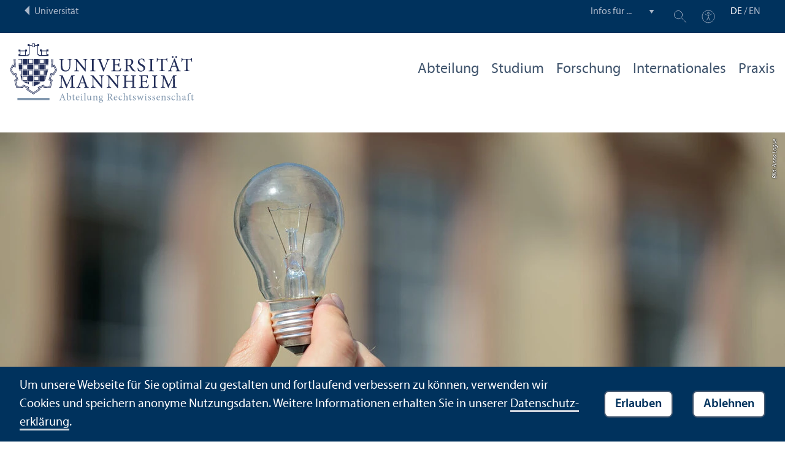

--- FILE ---
content_type: text/html; charset=utf-8
request_url: https://www.jura.uni-mannheim.de/studium/promotion/
body_size: 9546
content:
<!DOCTYPE html>
<html class="no-js" lang="de">
<head>

<meta charset="utf-8">




<title>Promotion | Abteilung für Rechtswissenschaften | Universität Mannheim</title>
<meta name="generator" content="TYPO3 CMS">
<meta name="twitter:card" content="summary">
<meta name="revisit-after" content="10 days"><link rel="stylesheet" href="/typo3temp/assets/compressed/910e5c7c99e88a767b79802168e75ba6-1ac48f4bea2e772489e81c0bf5c2f5c4.1768985941.css" media="all"><link rel="stylesheet" href="/typo3temp/assets/compressed/Main.min-3bfe7d83d5fb22124ad347c92f302a6f.1768985941.css" media="all"><link rel="stylesheet" href="/typo3temp/assets/compressed/sprite-8313ecebd7c2b1b9b2547d4143f50158.1768985941.css" media="all"><link rel="stylesheet" href="/typo3temp/assets/compressed/maplibre-gl-ca8c065c6f80fcd0c453ae31a8a27cad.1768985941.css" media="all"><link rel="stylesheet" href="/typo3temp/assets/compressed/app_new-bdfb4b8c7d1d0acf6801ee993d227bc0.1768985941.css" media="all"><link rel="stylesheet" href="/typo3temp/assets/compressed/print-8866189ab6950249b0585cddae548319.1768985941.css" media="print"><link rel="stylesheet" href="/typo3temp/assets/compressed/jura-30cddc08c6c020dcd796a710c1fdbb74.1768985949.css" media="all"><meta property="og:image" content="https://www.jura.uni-mannheim.de/media/_processed_/2/f/csm_Forschung_Logue_9ed62b7d6d.jpg"><meta property="og:url" content="https://www.jura.uni-mannheim.de/studium/promotion/"><meta property="og:site_name" content=""><meta property="og:title" content="Promotion"><meta property="og:description" content=""><meta property="og:type" content="website"><meta name="thumbnail" content="https://www.jura.uni-mannheim.de/media/_processed_/2/f/csm_Forschung_Logue_a96e2e19d7.jpg">      <meta http-equiv="X-UA-Compatible" content="IE=edge">
      <meta name="viewport" content="width=device-width, initial-scale=1.0, minimum-scale=1.0"><link rel="icon" type="image/x-icon" href="/typo3conf/ext/uma_site/Resources/Public/Images/Favicons/favicon.ico"><link rel="icon" type="image/png" sizes="16x16" href="/typo3conf/ext/uma_site/Resources/Public/Images/Favicons/favicon-16x16.png"><link rel="icon" type="image/png" sizes="32x32" href="/typo3conf/ext/uma_site/Resources/Public/Images/Favicons/favicon-32x32.png"><link rel="apple-touch-icon" sizes="180x180" href="/typo3conf/ext/uma_site/Resources/Public/Images/Favicons/apple-touch-icon.png?v=2">
<script>
  var _paq = _paq || [];
  var siteIds = [92,94];
  _paq.push(['requireConsent']);
  _paq.push(['trackPageView']);
  _paq.push(['enableLinkTracking']);
</script>
<link rel="alternate" hreflang="de-DE" href="https://www.jura.uni-mannheim.de/studium/promotion/"><link rel="alternate" hreflang="en-US" href="https://www.jura.uni-mannheim.de/en/programs/doctorates/"><link rel="alternate" hreflang="x-default" href="https://www.jura.uni-mannheim.de/studium/promotion/"></head>
<body class="uma-faculty-site uma-site-law new-layout" id="page-943">


<div class="app outer-wrap">
	<div class="skip-links">
		<a href="#main-navigation" class="skip-link skip-link-autofocus">
			Zur Hauptnavigation springen
		</a>
		<a href="#page-content" class="skip-link skip-link-autofocus-heading">
			Zum Seiteninhalt springen
		</a>
		<a href="#page-footer" class="skip-link skip-link-autofocus">
			Zum Footer springen
		</a>
	</div>
	
	<div class="metanav-bar expanded align-center">
			<div class="metanav-wrapper max-width-1440">
				<div class="metanav-container">
					<div class="column large-6">
						
								<span class="metanav-menu"><a href="https://www.uni-mannheim.de/"><span class="desktop back-to-uma">Universität</span><span class="mobile back-to-uma">Universität</span></a></span>
							
					</div>
					<div class="column large-10 show-for-large">
						<div class="metanav">
							<div class="metanav-item metanav-quicklinks"><label class="hide" for="quicklinks">Infos für ...</label><select id="quicklinks" class="quicklinks"><option value="">Infos für ...</option><option value="https://www.uni-mannheim.de/studium/vor-dem-studium/">Studien&shy;interessierte</option><option value="https://www.uni-mannheim.de/studium/im-studium/erstsemester/">Erstsemester</option><option value="https://www.uni-mannheim.de/studium/im-studium/">Studierende</option><option value="https://www.uni-mannheim.de/universitaet/lehre/">Lehr&shy;ende</option><option value="https://www.uni-mannheim.de/forschung/">Forschende</option><option value="https://www.uni-mannheim.de/studium/beratung-und-service/angebote-fuer-lehrer-innen/">Lehrer*innen</option><option value="https://intranet.uni-mannheim.de">Beschäftigte</option><option value="https://www.uni-mannheim.de/studium/nach-dem-studium/alumni/">Alumni</option><option value="https://www.uni-mannheim.de/newsroom/presse/">Presse</option></select></div><div class="metanav-item metanav-search"><a href="https://www.uni-mannheim.de/suche/" class="search-link" data-open="search-modal"><svg class="svg-icon-search-small-dims"><title>Suchen</title><use xlink:href="/typo3conf/ext/uma_site/Resources/Public/Icons/sprite.svg#icon-search-small"></use></svg></a><div class="reveal search-modal" id="search-modal" data-reveal><div class="uma-search">
	
	<div class="tx_solr">
	<div class="tx-solr-search-form tx-solr-search-form-layout-1" id="tx-solr-search-form-pi-results">
	
	<form action="https://www.uni-mannheim.de/suche/" method="get" accept-charset="utf-8" class="uma-search-form">
		<input type="text" id="tx-solr-q" class="tx-solr-q js-solr-q" name="q" value="" placeholder="Suchbegriff" aria-label="Suchbegriff">
		<input type="submit" value="Suchergebnisse anzeigen">
	</form>
	</div>
	</div>

</div>
<button class="close-button" data-close aria-label="Schließen" type="button"><span aria-hidden="true">×</span></button></div></div><div class="metanav-item metanav-accessibility"><a href="https://www.uni-mannheim.de/digitale-barrierefreiheit/"><svg class="svg-icon-accessibility-dims"><title>Barrierefreiheit</title><use xlink:href="/typo3conf/ext/uma_site/Resources/Public/Icons/sprite.svg#icon-accessibility"></use></svg></a></div>
							<div class="language-selector">
								<a href="/studium/promotion/" target="_blank" class="active" lang="de" xml:lang="de">DE</a> / <a href="/en/programs/doctorates/" lang="en" xml:lang="en" target="">EN</a>
							</div>
						</div>
					</div>
				</div>
			</div>
	</div>
	
	<div class="inner-wrap">
		<div class="site-container  faculty-container">
			

<header class="uma-header has-metanav-bar">

	<div class="main-menu max-width-1440">
		<div class="row align-bottom expanded align-center uma-header-elements">
			
			<div class="column small-8 medium-4">
				<div class="uma-header-left">
					<a href="/" class="logo-link"><img src="/typo3conf/ext/uma_site/Resources/Public/Images/Icons/logo-fakultaet-jura.svg" width="429" height="139" alt="Logo Universität Mannheim - Abteilung Jura"></a>
				</div>
			</div>
			<div class="column small-8 medium-12 uma-header-right">
				
				
					




    
    

    
    

    
    
        
                
            
    

	
<nav id="main-navigation" class="globalnav-container row expanded align-right show-for-large" data-root-page="573"><ul class="level1"><li class="has-subpages" data-doktype="4" data-shortcut="793" data-url=""><a href="/abteilung/profil/ueber-die-abteilung/">Abteilung</a><ul class="level2 vertical menu accordion-menu" data-accordion-menu data-submenu-toggle="true"><li class="has-subpages" data-doktype="1" data-shortcut="0" data-url=""><a href="/abteilung/profil/" class="has-no-content"><span>Profil</span></a><ul class="level3 vertical menu nested"><li data-doktype="1" data-shortcut="0" data-url=""><a href="/abteilung/profil/ueber-die-abteilung/"><span>Über die Abteilung</span></a></li><li data-doktype="1" data-shortcut="0" data-url=""><a href="/abteilung/profil/geschichte/"><span>Geschichte</span></a></li></ul></li><li class="has-subpages" data-doktype="1" data-shortcut="0" data-url=""><a href="/abteilung/dekanat/"><span>Dekanat</span></a><ul class="level3 vertical menu nested"><li data-doktype="1" data-shortcut="0" data-url=""><a href="/abteilung/dekanat/vorstand-und-gleichstellungsbeauftragte/"><span>Vorstand und Gleich&shy;stellungs&shy;beauftragte</span></a></li><li data-doktype="1" data-shortcut="0" data-url=""><a href="/abteilung/dekanat/geschaeftsfuehrung/"><span>Geschäfts&shy;führung</span></a></li><li data-doktype="1" data-shortcut="0" data-url=""><a href="/abteilung/dekanat/sekretariat/"><span>Sekretariat</span></a></li><li data-doktype="1" data-shortcut="0" data-url=""><a href="/abteilung/dekanat/sachbearbeitung/"><span>Sachbearbeitung</span></a></li><li class="has-subpages" data-doktype="1" data-shortcut="0" data-url=""><a href="/abteilung/dekanat/studiengangsmanagement/"><span>Studien&shy;gangs&shy;management</span></a><ul class="level4 vertical menu nested"><li data-doktype="1" data-shortcut="0" data-url=""><a href="/abteilung/dekanat/studiengangsmanagement/sprechstunde-fuer-eingeschriebene-studierende/"><span>Sprechstunde für eingeschriebene Studierende</span></a></li><li data-doktype="1" data-shortcut="0" data-url=""><a href="/abteilung/dekanat/studiengangsmanagement/sprechstunde-fuer-studieninteressierte-und-erstsemester/"><span>Sprechstunde für Studien&shy;interessierte und Erstsemester</span></a></li></ul></li><li data-doktype="1" data-shortcut="0" data-url=""><a href="/abteilung/dekanat/auslandskoordination/"><span>Auslands&shy;koordination</span></a></li><li data-doktype="1" data-shortcut="0" data-url=""><a href="/abteilung/dekanat/team-lehre/"><span>Team Lehre</span></a></li></ul></li><li class="has-subpages" data-doktype="1" data-shortcut="0" data-url=""><a href="/abteilung/lehrende/"><span>Lehr&shy;ende</span></a><ul class="level3 vertical menu nested"><li data-doktype="1" data-shortcut="0" data-url=""><a href="/abteilung/lehrende/lehrstuehle-und-juniorprofessuren/"><span>Lehr&shy;stühle und Junior&shy;professuren</span></a></li><li data-doktype="1" data-shortcut="0" data-url=""><a href="/abteilung/lehrende/aktive-seniorprofessuren/"><span>Aktive Seniorprofessuren</span></a></li><li data-doktype="1" data-shortcut="0" data-url=""><a href="/abteilung/lehrende/honorarprofessuren/"><span>Honorarprofessuren</span></a></li><li data-doktype="1" data-shortcut="0" data-url=""><a href="/abteilung/lehrende/ausserplanmaessige-professor-innen/"><span>Außerplanmäßige Professor*innen</span></a></li><li data-doktype="1" data-shortcut="0" data-url=""><a href="/abteilung/lehrende/lehrbeauftragte/"><span>Lehr&shy;beauftragte</span></a></li><li class="has-subpages" data-doktype="1" data-shortcut="0" data-url=""><a href="/abteilung/lehrende/emeriti/"><span>Emeriti</span></a><ul class="level4 vertical menu nested"><li class="has-subpages" data-doktype="1" data-shortcut="0" data-url=""><a href="/abteilung/lehrende/emeriti/cremer/"><span>Cremer</span></a><ul class="level5 vertical menu nested"><li data-doktype="1" data-shortcut="0" data-url=""><a href="/abteilung/lehrende/emeriti/cremer/lebenslauf/"><span>Lebens&shy;lauf</span></a></li><li data-doktype="1" data-shortcut="0" data-url=""><a href="/abteilung/lehrende/emeriti/cremer/forschung/"><span>Forschung</span></a></li><li data-doktype="1" data-shortcut="0" data-url=""><a href="/abteilung/lehrende/emeriti/cremer/veroeffentlichungen/"><span>Veröffentlichungen</span></a></li><li data-doktype="1" data-shortcut="0" data-url=""><a href="/abteilung/lehrende/emeriti/cremer/vortraege/"><span>Vorträge</span></a></li></ul></li></ul></li></ul></li><li data-doktype="1" data-shortcut="0" data-url=""><a href="/abteilung/stellenanzeigen/"><span>Stellenanzeigen</span></a></li><li data-doktype="1" data-shortcut="0" data-url=""><a href="/abteilung/ranking/"><span>Ranking</span></a></li><li class="has-subpages" data-doktype="1" data-shortcut="0" data-url=""><a href="/abteilung/qualitaetsmanagement/"><span>Qualitäts&shy;management</span></a><ul class="level3 vertical menu nested"><li data-doktype="1" data-shortcut="0" data-url=""><a href="/abteilung/qualitaetsmanagement/akkreditierung/"><span>Akkreditierung</span></a></li><li data-doktype="1" data-shortcut="0" data-url=""><a href="/abteilung/qualitaetsmanagement/evaluationen/"><span>Evaluationen</span></a></li></ul></li></ul></li><li class="has-subpages" data-doktype="1" data-shortcut="0" data-url=""><a href="/studium/">Studium</a><ul class="level2 vertical menu accordion-menu" data-accordion-menu data-submenu-toggle="true"><li class="has-subpages" data-doktype="1" data-shortcut="0" data-url=""><a href="/studium/infos-fuer-studierende-im-kombistudiengang/"><span>Infos für Studierende im Kombi&shy;studien&shy;gang</span></a><ul class="level3 vertical menu nested"><li data-doktype="1" data-shortcut="0" data-url=""><a href="/studium/infos-fuer-studierende-im-kombistudiengang/fuer-studierende-schwerpunkte-im-llb/"><span>Für Studierende: Schwerpunkte im LL.B.</span></a></li><li data-doktype="1" data-shortcut="0" data-url=""><a href="/studium/infos-fuer-studierende-im-kombistudiengang/fuer-studierende-ergaenzende-studien/"><span>Für Studierende: Ergänzende Studien</span></a></li><li data-doktype="1" data-shortcut="0" data-url=""><a href="/studium/infos-fuer-studierende-im-kombistudiengang/fuer-studierende-studienplan/"><span>Für Studierende: Studien&shy;plan</span></a></li></ul></li><li data-doktype="1" data-shortcut="0" data-url=""><a href="/studium/aktuelles/"><span>Aktuelles</span></a></li><li class="has-subpages" data-doktype="1" data-shortcut="0" data-url=""><a href="/studium/kombinationsstudiengang-unternehmensjurist-in/"><span>Kombinations&shy;studien&shy;gang Unter&shy;nehmens&shy;jurist/in</span></a><ul class="level3 vertical menu nested"><li data-doktype="1" data-shortcut="0" data-url=""><a href="/studium/kombinationsstudiengang-unternehmensjurist-in/newsletter-anmeldung-llb/"><span>Newsletter-Anmeldung LL.B.</span></a></li><li class="has-subpages" data-doktype="1" data-shortcut="0" data-url=""><a href="/studium/kombinationsstudiengang-unternehmensjurist-in/abschnitt-unternehmensjurist-in-llb/"><span>Abschnitt Unter&shy;nehmens&shy;jurist/in (LL.B.)</span></a><ul class="level4 vertical menu nested"><li data-doktype="1" data-shortcut="0" data-url=""><a href="/studium/kombinationsstudiengang-unternehmensjurist-in/abschnitt-unternehmensjurist-in-llb/studienaufbau/"><span>Studien&shy;aufbau</span></a></li><li data-doktype="1" data-shortcut="0" data-url=""><a href="/studium/kombinationsstudiengang-unternehmensjurist-in/abschnitt-unternehmensjurist-in-llb/steckbrief/"><span>Steckbrief</span></a></li><li class="has-subpages" data-doktype="1" data-shortcut="0" data-url=""><a href="/studium/kombinationsstudiengang-unternehmensjurist-in/abschnitt-unternehmensjurist-in-llb/pruefungen/"><span>Prüfungen</span></a><ul class="level5 vertical menu nested"><li data-doktype="1" data-shortcut="0" data-url=""><a href="/studium/kombinationsstudiengang-unternehmensjurist-in/abschnitt-unternehmensjurist-in-llb/pruefungen/pruefungsinformationen/"><span>Prüfungs&shy;informationen</span></a></li><li data-doktype="1" data-shortcut="0" data-url=""><a href="/studium/kombinationsstudiengang-unternehmensjurist-in/abschnitt-unternehmensjurist-in-llb/pruefungen/pruefungsrecht/"><span>Prüfungs&shy;recht</span></a></li><li data-doktype="1" data-shortcut="0" data-url=""><a href="/studium/kombinationsstudiengang-unternehmensjurist-in/abschnitt-unternehmensjurist-in-llb/pruefungen/pruefungsausschuss/"><span>Prüfungs&shy;ausschuss</span></a></li></ul></li><li data-doktype="1" data-shortcut="0" data-url=""><a href="/studium/kombinationsstudiengang-unternehmensjurist-in/abschnitt-unternehmensjurist-in-llb/pflichtpraktikum/"><span>Pflicht&shy;praktikum</span></a></li></ul></li><li class="has-subpages" data-doktype="1" data-shortcut="0" data-url=""><a href="/studium/kombinationsstudiengang-unternehmensjurist-in/abschnitt-ergaenzende-studien-stex/" class="has-no-content"><span>Abschnitt Ergänzende Studien (StEx)</span></a><ul class="level4 vertical menu nested"><li data-doktype="1" data-shortcut="0" data-url=""><a href="/studium/kombinationsstudiengang-unternehmensjurist-in/abschnitt-ergaenzende-studien-stex/studienaufbau/"><span>Studien&shy;aufbau</span></a></li><li class="has-subpages" data-doktype="1" data-shortcut="0" data-url=""><a href="/studium/kombinationsstudiengang-unternehmensjurist-in/abschnitt-ergaenzende-studien-stex/pruefungen/"><span>Prüfungen</span></a><ul class="level5 vertical menu nested"><li data-doktype="1" data-shortcut="0" data-url=""><a href="/studium/kombinationsstudiengang-unternehmensjurist-in/abschnitt-ergaenzende-studien-stex/pruefungen/pruefungsinformationen/"><span>Prüfungs&shy;informationen</span></a></li><li data-doktype="1" data-shortcut="0" data-url=""><a href="/studium/kombinationsstudiengang-unternehmensjurist-in/abschnitt-ergaenzende-studien-stex/pruefungen/pruefungsrecht/"><span>Prüfungs&shy;recht</span></a></li><li data-doktype="1" data-shortcut="0" data-url=""><a href="/studium/kombinationsstudiengang-unternehmensjurist-in/abschnitt-ergaenzende-studien-stex/pruefungen/pruefungsausschuss/"><span>Prüfungs&shy;ausschuss</span></a></li></ul></li><li data-doktype="1" data-shortcut="0" data-url=""><a href="/studium/kombinationsstudiengang-unternehmensjurist-in/abschnitt-ergaenzende-studien-stex/pflichtpraktikum/"><span>Pflicht&shy;praktikum</span></a></li></ul></li><li class="has-subpages" data-doktype="1" data-shortcut="0" data-url=""><a href="/studium/kombinationsstudiengang-unternehmensjurist-in/examensvorbereitung/"><span>Examensvorbereitung</span></a><ul class="level4 vertical menu nested"><li class="has-subpages" data-doktype="1" data-shortcut="0" data-url=""><a href="/studium/kombinationsstudiengang-unternehmensjurist-in/examensvorbereitung/rep-im-quadrat-rep2/"><span>Rep im Quadrat (Rep²)</span></a><ul class="level5 vertical menu nested"><li data-doktype="1" data-shortcut="0" data-url=""><a href="/studium/kombinationsstudiengang-unternehmensjurist-in/examensvorbereitung/rep-im-quadrat-rep2/lehrprogramm/"><span>Lehr&shy;programm</span></a></li><li data-doktype="3" data-shortcut="0" data-url="https://calendar.google.com/calendar/embed?src=rep.im.quadrat%40gmail.com&ctz=Europe/Berlin%22%20style=%22border:%200%22%20width=%22800%22%20height=%22600%22%20frameborder=%220%22%20scrolling=%22no%22%3E"><a href="https://calendar.google.com/calendar/embed?src=rep.im.quadrat%40gmail.com&ctz=Europe/Berlin%22%20style=%22border:%200%22%20width=%22800%22%20height=%22600%22%20frameborder=%220%22%20scrolling=%22no%22%3E"><span>Kalender</span></a></li><li data-doktype="1" data-shortcut="0" data-url=""><a href="/studium/kombinationsstudiengang-unternehmensjurist-in/examensvorbereitung/rep-im-quadrat-rep2/links-und-downloads/"><span>Links und Downloads</span></a></li><li data-doktype="1" data-shortcut="0" data-url=""><a href="/studium/kombinationsstudiengang-unternehmensjurist-in/examensvorbereitung/rep-im-quadrat-rep2/plus/"><span>Plus</span></a></li></ul></li><li data-doktype="4" data-shortcut="6454" data-url=""><a href="/studium/kombinationsstudiengang-unternehmensjurist-in/examensvorbereitung/rep-im-quadrat-rep2/lehrprogramm/examensklausurenkurs/"><span>Examensklausurenkurs</span></a></li></ul></li></ul></li><li class="has-subpages" data-doktype="1" data-shortcut="0" data-url=""><a href="/studium/master-wettbewerbs-und-regulierungsrecht/"><span>Master Wettbewerbs- und Regulierungs&shy;recht</span></a><ul class="level3 vertical menu nested"><li data-doktype="1" data-shortcut="0" data-url=""><a href="/studium/master-wettbewerbs-und-regulierungsrecht/newsletter-anmeldung-mwr/"><span>Newsletter-Anmeldung MWR</span></a></li><li data-doktype="1" data-shortcut="0" data-url=""><a href="/studium/master-wettbewerbs-und-regulierungsrecht/steckbrief/"><span>Steckbrief</span></a></li><li data-doktype="1" data-shortcut="0" data-url=""><a href="/studium/master-wettbewerbs-und-regulierungsrecht/studienaufbau/"><span>Studien&shy;aufbau</span></a></li><li class="has-subpages" data-doktype="1" data-shortcut="0" data-url=""><a href="/studium/master-wettbewerbs-und-regulierungsrecht/pruefungen/"><span>Prüfungen</span></a><ul class="level4 vertical menu nested"><li data-doktype="1" data-shortcut="0" data-url=""><a href="/studium/master-wettbewerbs-und-regulierungsrecht/pruefungen/pruefungsinformationen/"><span>Prüfungs&shy;informationen</span></a></li><li data-doktype="1" data-shortcut="0" data-url=""><a href="/studium/master-wettbewerbs-und-regulierungsrecht/pruefungen/pruefungsrecht/"><span>Prüfungs&shy;recht</span></a></li><li data-doktype="1" data-shortcut="0" data-url=""><a href="/studium/master-wettbewerbs-und-regulierungsrecht/pruefungen/pruefungsausschuss/"><span>Prüfungs&shy;ausschuss</span></a></li></ul></li><li data-doktype="1" data-shortcut="0" data-url=""><a href="/studium/master-wettbewerbs-und-regulierungsrecht/kooperationen-und-praktikumsnetzwerk/"><span>Kooperationen und Praktikums&shy;netzwerk</span></a></li><li data-doktype="1" data-shortcut="0" data-url=""><a href="/studium/master-wettbewerbs-und-regulierungsrecht/statements/"><span>Statements</span></a></li></ul></li><li class="has-subpages" data-doktype="1" data-shortcut="0" data-url=""><a href="/studium/master-of-laws/"><span>Master of Laws</span></a><ul class="level3 vertical menu nested"><li data-doktype="1" data-shortcut="0" data-url=""><a href="/studium/master-of-laws/newsletter-anmeldung-llm/"><span>Newsletter-Anmeldung LL.M.</span></a></li><li data-doktype="1" data-shortcut="0" data-url=""><a href="/studium/master-of-laws/steckbrief/"><span>Steckbrief</span></a></li><li data-doktype="1" data-shortcut="0" data-url=""><a href="/studium/master-of-laws/studienaufbau/"><span>Studien&shy;aufbau</span></a></li><li class="has-subpages" data-doktype="1" data-shortcut="0" data-url=""><a href="/studium/master-of-laws/pruefungen/"><span>Prüfungen</span></a><ul class="level4 vertical menu nested"><li data-doktype="1" data-shortcut="0" data-url=""><a href="/studium/master-of-laws/pruefungen/pruefungsinformationen/"><span>Prüfungs&shy;informationen</span></a></li><li data-doktype="1" data-shortcut="0" data-url=""><a href="/studium/master-of-laws/pruefungen/pruefungsrecht/"><span>Prüfungs&shy;recht</span></a></li><li data-doktype="1" data-shortcut="0" data-url=""><a href="/studium/master-of-laws/pruefungen/pruefungsausschuss/"><span>Prüfungs&shy;ausschuss</span></a></li></ul></li><li data-doktype="1" data-shortcut="0" data-url=""><a href="/studium/master-of-laws/auslandsstudium/"><span>Auslands&shy;studium</span></a></li></ul></li><li class="has-subpages" data-doktype="1" data-shortcut="0" data-url=""><a href="/studium/erstsemesterinfos/"><span>Erstsemesterinfos</span></a><ul class="level3 vertical menu nested"><li data-doktype="1" data-shortcut="0" data-url=""><a href="/studium/erstsemesterinfos/unternehmensjurist-in/"><span>Unter&shy;nehmens&shy;jurist/in</span></a></li><li data-doktype="1" data-shortcut="0" data-url=""><a href="/studium/erstsemesterinfos/master-of-laws/"><span>Master of Laws</span></a></li><li data-doktype="1" data-shortcut="0" data-url=""><a href="/studium/erstsemesterinfos/wettbewerbs-und-regulierungsrecht/"><span>Wettbewerbs- und Regulierungs&shy;recht</span></a></li></ul></li><li class="has-subpages" data-doktype="1" data-shortcut="0" data-url=""><a href="/studium/master-of-comparative-business-law/"><span>Master of Comparative Business Law</span></a><ul class="level3 vertical menu nested"><li data-doktype="1" data-shortcut="0" data-url=""><a href="/studium/master-of-comparative-business-law/about-the-mcbl/"><span>About the M.C.B.L.</span></a></li><li data-doktype="1" data-shortcut="0" data-url=""><a href="/studium/master-of-comparative-business-law/professors-and-teachers/"><span>Professors and Teachers</span></a></li><li data-doktype="1" data-shortcut="0" data-url=""><a href="/studium/master-of-comparative-business-law/admission-and-tuition-fees/"><span>Admission and Tuition Fees</span></a></li><li data-doktype="1" data-shortcut="0" data-url=""><a href="/studium/master-of-comparative-business-law/alumni/"><span>Alumni</span></a></li></ul></li><li class="has-subpages" data-doktype="1" data-shortcut="0" data-url=""><a href="/studium/promotion/" target="_blank"><span>Promotion</span></a><ul class="level3 vertical menu nested"><li data-doktype="1" data-shortcut="0" data-url=""><a href="/studium/promotion/graduiertenkolleg/"><span>Graduiertenkolleg</span></a></li></ul></li><li class="has-subpages" data-doktype="1" data-shortcut="0" data-url=""><a href="/studium/weitere-studienangebote/"><span>Weitere Studien&shy;angebote</span></a><ul class="level3 vertical menu nested"><li data-doktype="1" data-shortcut="0" data-url=""><a href="/studium/weitere-studienangebote/jura-fuer-volkswirte/"><span>Jura für Volkswirte</span></a></li><li data-doktype="1" data-shortcut="0" data-url=""><a href="/studium/weitere-studienangebote/beifach-oeffentliches-recht/"><span>Beifach Öffentliches Recht</span></a></li></ul></li><li data-doktype="1" data-shortcut="850" data-url=""><a href="/studium/studiengangsmanagement/"><span>Studien&shy;gangs&shy;management</span></a></li></ul></li><li class="has-subpages" data-doktype="4" data-shortcut="799" data-url=""><a href="/forschung/forschungsprofil-der-abteilung/">Forschung</a><ul class="level2 vertical menu accordion-menu" data-accordion-menu data-submenu-toggle="true"><li data-doktype="1" data-shortcut="0" data-url=""><a href="/forschung/aktuelles/"><span>Aktuelles</span></a></li><li data-doktype="1" data-shortcut="0" data-url=""><a href="/forschung/forschungsprofil-der-abteilung/"><span>Forschungs&shy;profil der Abteilung</span></a></li><li data-doktype="1" data-shortcut="0" data-url=""><a href="/forschung/forschungszentren-und-institute/"><span>Forschungs&shy;zentren und Institute</span></a></li><li data-doktype="1" data-shortcut="0" data-url=""><a href="/forschung/habilitation/"><span>Habilitation</span></a></li></ul></li><li class="has-subpages" data-doktype="1" data-shortcut="728" data-url=""><a href="/internationales/">Internationales</a><ul class="level2 vertical menu accordion-menu" data-accordion-menu data-submenu-toggle="true"><li class="has-subpages" data-doktype="1" data-shortcut="0" data-url=""><a href="/internationales/informationen-fuer-outgoings/"><span>Informationen für Outgoings</span></a><ul class="level3 vertical menu nested"><li class="has-subpages" data-doktype="1" data-shortcut="0" data-url=""><a href="/internationales/informationen-fuer-outgoings/auslandsstudium-unternehmensjurist-in-llb-stex/"><span>Auslands&shy;studium Unter&shy;nehmens&shy;jurist/in LL.B./StEx</span></a><ul class="level4 vertical menu nested"><li data-doktype="1" data-shortcut="0" data-url=""><a href="/internationales/informationen-fuer-outgoings/auslandsstudium-unternehmensjurist-in-llb-stex/besonderheiten-des-studiengangs/"><span>Besonderheiten des Studien&shy;gangs</span></a></li><li data-doktype="1" data-shortcut="0" data-url=""><a href="/internationales/informationen-fuer-outgoings/auslandsstudium-unternehmensjurist-in-llb-stex/erasmus/"><span>Erasmus</span></a></li><li data-doktype="1" data-shortcut="0" data-url=""><a href="/internationales/informationen-fuer-outgoings/auslandsstudium-unternehmensjurist-in-llb-stex/uebersee/"><span>Über&shy;see</span></a></li><li data-doktype="1" data-shortcut="0" data-url=""><a href="/internationales/informationen-fuer-outgoings/auslandsstudium-unternehmensjurist-in-llb-stex/licence-en-droit/"><span>Licence en droit</span></a></li></ul></li><li class="has-subpages" data-doktype="1" data-shortcut="0" data-url=""><a href="/internationales/informationen-fuer-outgoings/auslandsstudium-im-master/"><span>Auslands&shy;studium im Master</span></a><ul class="level4 vertical menu nested"><li data-doktype="1" data-shortcut="0" data-url=""><a href="/internationales/informationen-fuer-outgoings/auslandsstudium-im-master/master-of-laws/"><span>Master of Laws</span></a></li><li data-doktype="1" data-shortcut="0" data-url=""><a href="/internationales/informationen-fuer-outgoings/auslandsstudium-im-master/master-wettbewerbs-und-regulierungsrecht/"><span>Master Wettbewerbs- und Regulierungs&shy;recht</span></a></li><li data-doktype="1" data-shortcut="0" data-url=""><a href="/internationales/informationen-fuer-outgoings/auslandsstudium-im-master/erasmus/"><span>Erasmus</span></a></li><li data-doktype="1" data-shortcut="0" data-url=""><a href="/internationales/informationen-fuer-outgoings/auslandsstudium-im-master/uebersee/"><span>Über&shy;see</span></a></li><li data-doktype="1" data-shortcut="0" data-url=""><a href="/internationales/informationen-fuer-outgoings/auslandsstudium-im-master/zertifikat-ciel/"><span>Zertifikat CIEL</span></a></li></ul></li><li data-doktype="1" data-shortcut="0" data-url=""><a href="/internationales/informationen-fuer-outgoings/downloads/"><span>Downloads</span></a></li><li data-doktype="1" data-shortcut="0" data-url=""><a href="/internationales/informationen-fuer-outgoings/praktikum-im-ausland/"><span>Praktikum im Ausland</span></a></li></ul></li><li class="has-subpages" data-doktype="1" data-shortcut="0" data-url=""><a href="/internationales/informationen-fuer-incomings/"><span>Informationen für Incomings</span></a><ul class="level3 vertical menu nested"><li data-doktype="1" data-shortcut="0" data-url=""><a href="/internationales/informationen-fuer-incomings/zehn-gruende-fuer-mannheim/"><span>Zehn Gründe für Mannheim</span></a></li><li data-doktype="1" data-shortcut="0" data-url=""><a href="/internationales/informationen-fuer-incomings/course-selection-and-registration-for-incoming-students/"><span>Course Selection and Registration for Incoming Students</span></a></li><li data-doktype="1" data-shortcut="0" data-url=""><a href="/internationales/informationen-fuer-incomings/zertifikat-ciel/"><span>Zertifikat CIEL</span></a></li><li data-doktype="1" data-shortcut="0" data-url=""><a href="/internationales/informationen-fuer-incomings/zertifikat-wirtschaftsrecht-universitaet-mannheim/" target="_blank"><span>Zertifikat Wirtschafts&shy;recht Universität Mannheim</span></a></li></ul></li><li data-doktype="1" data-shortcut="0" data-url=""><a href="/internationales/lehren-und-forschen-im-ausland/"><span>Lehren und Forschen im Ausland</span></a></li><li data-doktype="1" data-shortcut="0" data-url=""><a href="/internationales/auslandskoordination/"><span>Auslands&shy;koordination</span></a></li></ul></li><li class="has-subpages" data-doktype="1" data-shortcut="762" data-url=""><a href="/praxis/">Praxis</a><ul class="level2 vertical menu accordion-menu" data-accordion-menu data-submenu-toggle="true"><li data-doktype="1" data-shortcut="0" data-url=""><a href="/praxis/fakultaetskarrieretag/"><span>Fakultäts&shy;karrieretag</span></a></li><li data-doktype="1" data-shortcut="0" data-url=""><a href="/praxis/praktikumsboerse/"><span>Praktikumsbörse</span></a></li><li class="has-subpages" data-doktype="1" data-shortcut="0" data-url=""><a href="/praxis/willem-c-vis-moot/"><span>Willem C. Vis Moot</span></a><ul class="level3 vertical menu nested"><li data-doktype="1" data-shortcut="0" data-url=""><a href="/praxis/willem-c-vis-moot/ueber-den-willem-c-vis-moot/"><span>Über den Willem C. Vis Moot</span></a></li><li data-doktype="1" data-shortcut="0" data-url=""><a href="/praxis/willem-c-vis-moot/team-der-universitaet-mannheim/"><span>Team der Universität Mannheim</span></a></li><li data-doktype="1" data-shortcut="0" data-url=""><a href="/praxis/willem-c-vis-moot/betreuung-des-mannheimer-teams/"><span>Betreuung des Mannheimer Teams</span></a></li><li data-doktype="1" data-shortcut="0" data-url=""><a href="/praxis/willem-c-vis-moot/5-gruende-fuer-den-vis-moot/"><span>5 Gründe für den Vis Moot</span></a></li><li data-doktype="1" data-shortcut="0" data-url=""><a href="/praxis/willem-c-vis-moot/ablauf/"><span>Ablauf</span></a></li><li data-doktype="1" data-shortcut="0" data-url=""><a href="/praxis/willem-c-vis-moot/erfahrungsberichte/"><span>Erfahrungs&shy;berichte</span></a></li><li data-doktype="1" data-shortcut="0" data-url=""><a href="/praxis/willem-c-vis-moot/ehemalige-teams/"><span>Ehemalige Teams</span></a></li><li data-doktype="1" data-shortcut="0" data-url=""><a href="/praxis/willem-c-vis-moot/sponsoren/"><span>Sponsoren</span></a></li></ul></li><li class="has-subpages" data-doktype="1" data-shortcut="0" data-url=""><a href="/praxis/european-law-moot-court/"><span>European Law Moot Court</span></a><ul class="level3 vertical menu nested"><li data-doktype="1" data-shortcut="0" data-url=""><a href="/praxis/european-law-moot-court/ablauf/"><span>Ablauf</span></a></li><li data-doktype="1" data-shortcut="0" data-url=""><a href="/praxis/european-law-moot-court/erfahrungsberichte/"><span>Erfahrungs&shy;berichte</span></a></li><li data-doktype="1" data-shortcut="0" data-url=""><a href="/praxis/european-law-moot-court/bewerbung/"><span>Bewerbung</span></a></li><li data-doktype="1" data-shortcut="0" data-url=""><a href="/praxis/european-law-moot-court/sponsoren/"><span>Sponsoren</span></a></li></ul></li></ul></li></ul></nav>



				
				<div class="row align-right align-middle hide-for-large">
					<button class="modal-button hide-for-large" data-open="header-modal">
						<span class="hide">Menü</span>
						<svg class="svg-icon-burger-dims"><use xlink:href="/typo3conf/ext/uma_site/Resources/Public/Icons/sprite.svg#icon-burger"></use></svg>
					</button>
				</div>
				<div class="reveal full faculty-modal" id="header-modal" data-reveal>
					<button class="close-button" data-close aria-label="Close modal" type="button">
						<span aria-hidden="true">×</span>
					</button>
				</div>
			</div>
		</div>
	</div>
</header>

			
			
	
	<main class="uma-global-content align-center no-header-image">
		<div class="ce content-type-layout-60 content-type-contentelements_header ce-header" id="c17736"><div class="header-wrapper"><div class="header-slide"><div class="header-image-wrapper header-image-style-1 header-image-layout-1"><div class="image-wrapper"><img class="header-image" src="/media/_processed_/2/f/csm_Forschung_Logue_d357421b6c.jpg" title="" alt="Hand hält Glühbirne in die Luft" srcset="
												/media/_processed_/2/f/csm_Forschung_Logue_d45b944de3.jpg 1280w,
												/media/_processed_/2/f/csm_Forschung_Logue_d357421b6c.jpg 1920w,
												/media/_processed_/2/f/csm_Forschung_Logue_4a1140b890.jpg 2560w" sizes="100vw"><div class="image-copyright image-copyright-top">Bild: Anna Logue</div></div></div></div></div></div>


		
			<nav class="ce max-width-1440 uma-breadcrumb show-for-medium" aria-label="Breadcrumb">
				





	<ol class="breadcrumbs"><li class="active "><a href="/" title="Abteilung Rechtswissenschaft" class="active ">Abteilung Rechts&shy;wissenschaft</a>
									
							
					
			</li><li class="active"><a href="/studium/" title="Studium" class="active">Studium</a>
									
							
					
			</li><li class="active current "><a href="/studium/promotion/" title="Promotion" class="active current " aria-current="page">Promotion</a>
									
							
					
			</li></ol>


			</nav>
		
		<!--TYPO3SEARCH_begin-->
		<div id="page-content" class="page-content">
			<div class="ce max-width-1440 content-type-layout-0 content-type-text" id="c17737"><header><h1 class="">
				Promotion
			</h1></header><p><strong>Selbstverständlich besteht in Mannheim die Möglichkeit zu promovieren.</strong></p><ul><li>Die Voraussetzungen für eine Promotion regelt die <strong>Promotions&shy;ordnung</strong>.</li><li>Viele Informationen zu Promotions&shy;gelegenheiten finden Sie auf den Seiten der einzelnen <strong><a href="/abteilung/lehrende/lehrstuehle-und-juniorprofessuren/">Lehr&shy;stühle</a></strong>.</li><li>Das <strong><a href="/studium/promotion/graduiertenkolleg/">Graduiertenkolleg „Geld und Währung“</a></strong> unter&shy;stützt Promovierende vor und während ihrer Promotion. </li><li>Wichtig ist es – nach eingehender Auseinandersetzung mit der Thematik Promotion – jeweils <strong>spätestens zwei Wochen</strong> vor der Sitzung des Promotions&shy;ausschusses im Rahmen der Sitzung des Konvents einen <strong>Antrag auf Annahme als Doktorand/<wbr />in</strong> zu stellen.</li><li>Zum Start der Promotion ist dann der Abschluss einer <strong>Betreuungs&shy;vereinbarung </strong>notwendig. Unter <a href="#c17738" target="_blank">Downloads </a>finden Sie das Formular auf deutsch und englisch sowie FAQs zur Betreuungs&shy;vereinbarung.</li></ul><p>Sollten Sie grundsätzliche <strong>Fragen </strong>zum Thema Promotion haben, wenden Sie sich gerne an <a href="/abteilung/dekanat/sachbearbeitung/">Jasmin Jaenisch</a> aus dem Dekanat der Abteilung Rechts&shy;wissenschaft.</p></div>

<div class="ce max-width-1440 content-type-layout-0 content-type-uploads" id="c17738"><header><h2 class=" ">
				Downloads
			</h2></header><ul class="ce-uploads"><li><a href="/media/Fakultaeten/jura/Dokumente/Pruefungsrecht/Promotion/PromO_Rechtswissenschaft_2011_4_Satzung_LESEFASSUNG_Juni_2019.pdf" download><div class="ce-uploads-file"><div class="ce-uploads-image"><svg class="svg-icon-file-download-dims"><use xlink:href="/typo3conf/ext/uma_site/Resources/Public/Icons/sprite.svg#icon-file-download"></use></svg></div><div class="ce-uploads-text"><b class="ce-uploads-file-name">Lesefassung der aktuellen Promotions&shy;ordnung (2011–4)</b><div class="ce-uploads-file-info"><span class="ce-uploads-extension-filesize-opener"> (</span><span class="ce-uploads-extension">
											PDF
										</span><span class="ce-uploads-extension-filesize-separator">, </span><span class="ce-uploads-filesize">
											253 KB
										</span><span class="ce-uploads-extension-filesize-closer">)</span></div></div></div></a></li><li><a href="/media/Fakultaeten/jura/Dokumente/Pruefungsrecht/Promotion/Promotionsordnung_2004.pdf" download><div class="ce-uploads-file"><div class="ce-uploads-image"><svg class="svg-icon-file-download-dims"><use xlink:href="/typo3conf/ext/uma_site/Resources/Public/Icons/sprite.svg#icon-file-download"></use></svg></div><div class="ce-uploads-text"><b class="ce-uploads-file-name">Ehemalige Promotions&shy;ordnung</b><div class="ce-uploads-file-info"><span class="ce-uploads-extension-filesize-opener"> (</span><span class="ce-uploads-extension">
											PDF
										</span><span class="ce-uploads-extension-filesize-separator">, </span><span class="ce-uploads-filesize">
											326 KB
										</span><span class="ce-uploads-extension-filesize-closer">)</span></div></div></div></a></li><li><a href="/media/Fakultaeten/jura/Dokumente/Pruefungsrecht/Promotion/Homepage_Antrag_auf_Annahme_als_Doktoran_in_Promotion_Antrag_Annahme_JURA_Jaenisch_NEU.pdf" download><div class="ce-uploads-file"><div class="ce-uploads-image"><svg class="svg-icon-file-download-dims"><use xlink:href="/typo3conf/ext/uma_site/Resources/Public/Icons/sprite.svg#icon-file-download"></use></svg></div><div class="ce-uploads-text"><b class="ce-uploads-file-name">Antrag auf Annahme als Doktorand*in</b><div class="ce-uploads-file-info"><span class="ce-uploads-extension-filesize-opener"> (</span><span class="ce-uploads-extension">
											PDF
										</span><span class="ce-uploads-extension-filesize-separator">, </span><span class="ce-uploads-filesize">
											439 KB
										</span><span class="ce-uploads-extension-filesize-closer">)</span></div></div></div></a></li><li><a href="/media/Fakultaeten/jura/Dokumente/Pruefungsrecht/Promotion/Homepage_Betreuungsvereinbarung_JURA_de.pdf" download><div class="ce-uploads-file"><div class="ce-uploads-image"><svg class="svg-icon-file-download-dims"><use xlink:href="/typo3conf/ext/uma_site/Resources/Public/Icons/sprite.svg#icon-file-download"></use></svg></div><div class="ce-uploads-text"><b class="ce-uploads-file-name">Betreuungs&shy;vereinbarung</b><div class="ce-uploads-file-info"><span class="ce-uploads-extension-filesize-opener"> (</span><span class="ce-uploads-extension">
											PDF
										</span><span class="ce-uploads-extension-filesize-separator">, </span><span class="ce-uploads-filesize">
											1 MB
										</span><span class="ce-uploads-extension-filesize-closer">)</span></div></div></div></a></li><li><a href="/media/Fakultaeten/jura/Dokumente/Pruefungsrecht/Promotion/FAQs_zur_Betreuungsvereinbarung.pdf" download><div class="ce-uploads-file"><div class="ce-uploads-image"><svg class="svg-icon-file-download-dims"><use xlink:href="/typo3conf/ext/uma_site/Resources/Public/Icons/sprite.svg#icon-file-download"></use></svg></div><div class="ce-uploads-text"><b class="ce-uploads-file-name">FAQs zur Betreuungs&shy;vereinbarung</b><div class="ce-uploads-file-info"><span class="ce-uploads-extension-filesize-opener"> (</span><span class="ce-uploads-extension">
											PDF
										</span><span class="ce-uploads-extension-filesize-separator">, </span><span class="ce-uploads-filesize">
											425 KB
										</span><span class="ce-uploads-extension-filesize-closer">)</span></div></div></div></a></li><li><a href="/media/Fakultaeten/jura/Dokumente/Pruefungsrecht/Promotion/Advising_Agreement_Betreuungsvereinbarung_Promotion_englisch.pdf" download><div class="ce-uploads-file"><div class="ce-uploads-image"><svg class="svg-icon-file-download-dims"><use xlink:href="/typo3conf/ext/uma_site/Resources/Public/Icons/sprite.svg#icon-file-download"></use></svg></div><div class="ce-uploads-text"><b class="ce-uploads-file-name">Advising Agreement</b><div class="ce-uploads-file-info"><span class="ce-uploads-extension-filesize-opener"> (</span><span class="ce-uploads-extension">
											PDF
										</span><span class="ce-uploads-extension-filesize-separator">, </span><span class="ce-uploads-filesize">
											431 KB
										</span><span class="ce-uploads-extension-filesize-closer">)</span></div></div></div></a></li><li><a href="/media/Fakultaeten/jura/Dokumente/Pruefungsrecht/Promotion/informationsschreiben.pdf" download><div class="ce-uploads-file"><div class="ce-uploads-image"><svg class="svg-icon-file-download-dims"><use xlink:href="/typo3conf/ext/uma_site/Resources/Public/Icons/sprite.svg#icon-file-download"></use></svg></div><div class="ce-uploads-text"><b class="ce-uploads-file-name">Informations&shy;schreiben zur Immatrikulations&shy;pflicht</b><div class="ce-uploads-file-info"><span class="ce-uploads-extension-filesize-opener"> (</span><span class="ce-uploads-extension">
											PDF
										</span><span class="ce-uploads-extension-filesize-separator">, </span><span class="ce-uploads-filesize">
											311 KB
										</span><span class="ce-uploads-extension-filesize-closer">)</span></div></div></div></a></li><li><a href="/media/Fakultaeten/jura/Dokumente/Pruefungsrecht/Promotion/immatrikulation_antrag_auf_einschreibung.pdf" download><div class="ce-uploads-file"><div class="ce-uploads-image"><svg class="svg-icon-file-download-dims"><use xlink:href="/typo3conf/ext/uma_site/Resources/Public/Icons/sprite.svg#icon-file-download"></use></svg></div><div class="ce-uploads-text"><b class="ce-uploads-file-name">Immatrikulations&shy;antrag deutsch/<wbr />englisch</b><div class="ce-uploads-file-info"><span class="ce-uploads-extension-filesize-opener"> (</span><span class="ce-uploads-extension">
											PDF
										</span><span class="ce-uploads-extension-filesize-separator">, </span><span class="ce-uploads-filesize">
											149 KB
										</span><span class="ce-uploads-extension-filesize-closer">)</span></div></div></div></a></li><li><a href="/media/Fakultaeten/jura/Dokumente/Pruefungsrecht/Promotion/Promotion_im_Cotutelle.pdf" download><div class="ce-uploads-file"><div class="ce-uploads-image"><svg class="svg-icon-file-download-dims"><use xlink:href="/typo3conf/ext/uma_site/Resources/Public/Icons/sprite.svg#icon-file-download"></use></svg></div><div class="ce-uploads-text"><b class="ce-uploads-file-name">Promotion im Cotutelle-Verfahren</b><div class="ce-uploads-file-info"><span class="ce-uploads-extension-filesize-opener"> (</span><span class="ce-uploads-extension">
											PDF
										</span><span class="ce-uploads-extension-filesize-separator">, </span><span class="ce-uploads-filesize">
											393 KB
										</span><span class="ce-uploads-extension-filesize-closer">)</span></div></div></div></a></li><li><a href="/media/Fakultaeten/jura/Dokumente/Pruefungsrecht/Promotion/Rahmenvereinbarung_Cotutelle_deutscheFassung.pdf" download><div class="ce-uploads-file"><div class="ce-uploads-image"><svg class="svg-icon-file-download-dims"><use xlink:href="/typo3conf/ext/uma_site/Resources/Public/Icons/sprite.svg#icon-file-download"></use></svg></div><div class="ce-uploads-text"><b class="ce-uploads-file-name">Rahmen&shy;vereinbarung Cotutelle</b><div class="ce-uploads-file-info"><span class="ce-uploads-extension-filesize-opener"> (</span><span class="ce-uploads-extension">
											PDF
										</span><span class="ce-uploads-extension-filesize-separator">, </span><span class="ce-uploads-filesize">
											724 KB
										</span><span class="ce-uploads-extension-filesize-closer">)</span></div></div></div></a></li></ul></div>

<div class="ce max-width-1440 content-type-layout-0 content-type-header" id="c17739"><header><h2 class=" ">
				Kontakt
			</h2></header></div>

<div class="ce max-width-1440 content-type-layout-0 content-type-contentelements_custom_address_element" id="c17740"><div id="a1416" class="uma-address-card has-no-image"><div class="uma-address-picture"></div><div class="uma-address-content"><div class="uma-address-name"><h4>Dipl.-Übers. Jasmin Jaenisch</h4></div><div class="uma-address-position">Sachbearbeiterin</div><!-- TYPO3SEARCH_end --><div class="uma-address-details"><div class="uma-address-street-address">
    Universität Mannheim<br>
    
        Abteilung Rechts&shy;wissenschaft<br>
    
    
    
        Schloss Westflügel – Raum W 218<br>
    
    
        68161 Mannheim
    
    
    
</div><div class="uma-address-contact"><strong>Tel.:</strong> <a href="tel:+496211811311">+49 621 181-1311</a><br><strong>Fax:</strong> +49 621 181-1318<br><strong>E-Mail: </strong><a href="#" data-mailto-token="nbjmup+kbfojtdiAvoj.nbooifjn/ef" data-mailto-vector="1">jaenisch<span class="commat"></span><span style="display:none">mail-</span>uni-mannheim&#46;de</a></div></div><div class="uma-address-consultation"><span class="consultation-heading"><strong>Sprechstunde:</strong><br>Di – Mi: 10–13&nbsp;Uhr</span></div><div class="uma-address-consultation"><span class="consultation-heading"><strong>Anwesenheits&shy;zeiten:</strong><br>Mo – Mi 
        </span></div></div><!-- TYPO3SEARCH_begin --></div></div>


		</div>
		<!--TYPO3SEARCH_end-->
	</main>
	

		</div>
		





<footer id="page-footer" class="uma-footer uma-footer-new has-metafooter">
	
		<div class="metafooter-wrapper max-width-1440">
			<div class="metafooter">
				<div class="metafooter-inner row">
					<div class="uma-faculty-address-card row"><!-- TYPO3SEARCH_end --><div class="column small-16 medium-8 large-4 uma-address-picture small-order-2 large-order-1"><div class="uma-address-image"><img alt="Dekanat der Abteilung Rechtswissenschaft" loading="lazy" src="/media/_processed_/1/c/csm_2018_Fruehling_Westfluegel_Kontakt_fb4ea3a863.jpg" width="360" height="360"><div class="image-copyright image-copyright-top">Bild: Elisa Berdica</div></div></div><div class="column small-16 medium-8 large-4 uma-address-map small-order-3 large-order-2"><div id="uma-map91" class="uma-map" data-uid="91"><div class="uma-map-marker" data-latitude="49.4845" data-longitude="8.461472" data-address="Abteilung Rechtswissenschaft, 68161 Mannheim"><b>Dekanat der Abteilung Rechts&shy;wissenschaft</b><br><a class="uma-map-directions" href="https://www.google.com/maps/dir/?api=1&destination=Abteilung+Rechtswissenschaft,+Mannheim" target="_blank">Anfahrt auf Google Maps</a></div></div></div><!-- TYPO3SEARCH_begin --><div class="column small-16 large-8 standard-text small-order-1 large-order-3"><div class="uma-address-name"><h4>Dekanat der Abteilung Rechts&shy;wissenschaft</h4></div><div class="uma-address-street-address">
    Universität Mannheim<br>
    
    
        Abteilung Rechts&shy;wissenschaft<br>
    
    
        Schloss Westflügel – Raum W 218<br>
    
    
        68161 Mannheim
    
    
    
</div><div class="uma-address-contact"><strong>Tel.:</strong> <a href="tel:+496211811317">+49 621 181-1317</a><br><strong>Fax:</strong> +49 621 181-1318<br><strong>E-Mail: </strong><a href="#" data-mailto-token="nbjmup+eflbobu/kvsbAvoj.nbooifjn/ef" data-mailto-vector="1">dekanat.jura<span class="commat"></span><span style="display:none">mail-</span>uni-mannheim&#46;de</a></div></div><div class="column small-16 large-8 small-only-padding-bottom footer-nav-flat uma-address-footer-nav small-order-4"></div><div class="column small-16 large-8 uma-address-social-icons small-order-5"><div class="social-icons"><a href="/abteilung/facebook/"><div class="icon-facebook"><span class="svg-icon"><svg class="svg-icon-social-facebook-dims" aria-labelledby="icon-facebook-title"><title id="icon-facebook-title">Facebook</title><use xlink:href="/typo3conf/ext/uma_site/Resources/Public/Icons/sprite.svg#icon-social-facebook"></use></svg></span></div></a><a href="https://www.instagram.com/jura_mannheim" target="_blank"><div class="icon-instagram"><span class="svg-icon"><svg role="img" class="svg-icon-social-instagram-dims" aria-labelledby="icon-instagram-title"><title id="icon-instagram-title">Instagram-Seite</title><use xlink:href="/typo3conf/ext/uma_site/Resources/Public/Icons/sprite.svg#icon-social-instagram"></use></svg></span></div></a><a href="https://de.linkedin.com/school/university-of-mannheim" target="_blank"><div class="icon-linkedin"><span class="svg-icon"><svg role="img" class="svg-icon-social-linkedin-dims" aria-labelledby="icon-linkedin-title"><title id="icon-linkedin-title">Linkedin-Seite</title><use xlink:href="/typo3conf/ext/uma_site/Resources/Public/Icons/sprite.svg#icon-social-linkedin"></use></svg></span></div></a><a href="https://www.youtube.com/channel/UCs0hchMFMGwHc3aMCYDEBEw" target="_blank"><div class="icon-youtube"><span class="svg-icon"><svg role="img" class="svg-icon-social-youtube-dims" aria-labelledby="icon-youtube-title"><title id="icon-youtube-title">YouTube-Seite</title><use xlink:href="/typo3conf/ext/uma_site/Resources/Public/Icons/sprite.svg#icon-social-youtube"></use></svg></span></div></a></div></div></div>


				</div>
			</div>
		</div>
	
	<div class="main-footer max-width-1440">
		<div class="main-footer-inner">
			
			<div class="main-footer-navigation row">
				<div class="column small-16 large-4 footer-logo-wrapper">
					<svg class="footer-logo svg-signet-universitaet-mannheim-dims"><title>Siegel der Universität Mannheim: In omnibus veritas</title><use xlink:href="/typo3conf/ext/uma_site/Resources/Public/Icons/sprite.svg#signet-universitaet-mannheim"></use></svg>
				</div>
				
						<div class="column small-16 medium-8 large-4 footer-nav">
							<h4><a data-toggle="footer-einrichtungen"><span class="status hide-for-large">+</span>Direkt zu ...</a></h4><ul id="footer-einrichtungen" class="show-for-large" data-toggler=".expanded"><li><a href="https://portal2.uni-mannheim.de" target="_blank" rel="noreferrer">Portal²</a></li><li><a href="https://www.bib.uni-mannheim.de/">Universitäts&shy;bibliothek</a></li><li><a href="https://www.uni-mannheim.de/it/">Universitäts-IT</a></li><li><a href="https://www.uni-mannheim.de/universitaet/arbeiten-an-der-universitaet-mannheim/stellenanzeigen/">Stellenangebote</a></li></ul><div class="hide-for-large">
								<h4><a data-toggle="footer-engagement-mobile"><span class="status hide-for-large">+</span>Engagement</a></h4><ul id="footer-engagement-mobile" class="show-for-large" data-toggler=".expanded"><li><a href="https://www.uni-mannheim.de/stiftung/">Stiftung Universität Mannheim</a></li><li><a href="https://www.uni-mannheim.de/freunde-der-universitaet-mannheim/">Freunde Universität Mannheim</a></li><li><a href="https://www.absolventum.de/" target="_blank" rel="noreferrer">Absolventum Mannheim</a></li><li><a href="https://www.uni-mannheim.de/stipendien/" target="_blank">Stipendien</a></li></ul></div>
						</div>
						<div class="column small-16 medium-8 large-4 forum">
							<div class="inner rounded-border"><div><div><h4><a href="https://www.uni-mannheim.de/newsroom/forum/">FORUM</a></h4><a href="https://www.uni-mannheim.de/newsroom/forum/">Das Magazin der Universität Mannheim</a></div><a href="https://www.uni-mannheim.de/newsroom/forum/"><img src="/media/_processed_/7/e/csm_Titelbild_FORUM_2_2025_9a48565963.png" width="120" height="161" alt="FORUM Titelbild"></a></div></div>
						</div>
						<div class="column small-16 medium-8 large-4 footer-nav show-for-large">
							<h4><a data-toggle="footer-engagement"><span class="status hide-for-large">+</span>Engagement</a></h4><ul id="footer-engagement" class="show-for-large" data-toggler=".expanded"><li><a href="https://www.uni-mannheim.de/stiftung/">Stiftung Universität Mannheim</a></li><li><a href="https://www.uni-mannheim.de/freunde-der-universitaet-mannheim/">Freunde Universität Mannheim</a></li><li><a href="https://www.absolventum.de/" target="_blank" rel="noreferrer">Absolventum Mannheim</a></li><li><a href="https://www.uni-mannheim.de/stipendien/" target="_blank">Stipendien</a></li></ul></div>
					
			</div>
			
			<div class="main-footer-legal-info row align-middle align-justify medium-text-center">
				<div class="column small-16 small-only-padding-bottom large-12 footer-nav footer-nav-flat"><ul><li><a href="https://www.uni-mannheim.de/impressum/" target="_blank">Impressum</a></li><li><a href="https://www.uni-mannheim.de/datenschutzerklaerung/" target="_blank">Datenschutz&shy;erklärung</a></li><li><a href="/sitemap/">Sitemap</a></li></ul></div>
				
			</div>
		</div>
	</div>
</footer>

	</div>
</div>
<div id="scroll-to-top"><svg><use xlink:href="/typo3conf/ext/uma_site/Resources/Public/Icons/sprite.svg#arrow-rounded-up"></use></svg></div>



<div class="banner-wrapper bottom initial-hide cookie-notice">
    <div class="banner">
        <div class="banner-inner max-width-1440">
            <div class="banner-message"> Um unsere Webseite für Sie optimal zu gestalten und fortlaufend verbessern zu können, verwenden wir Cookies und speichern anonyme Nutzungs&shy;daten. Weitere Informationen erhalten Sie in unserer <a href="https://www.uni-mannheim.de/datenschutzerklaerung/" target="_blank">Datenschutz&shy;erklärung</a>.</div>
            <div class="button cookie-accept">Erlauben</div>
            <div class="button cookie-reject">Ablehnen</div>
        </div>
    </div>
</div>
<div class="cookie-controls hide">
    <div class="cookie-status cookie-status-accepted">
        <p>Tracking ist derzeit zugelassen.</p>
        <div class="cookie-reject cookie-button button">Tracking nicht erlauben</div>
    </div>
    <div class="cookie-status cookie-status-rejected">
        <p>Tracking ist derzeit nicht zugelassen.</p>
        <div class="cookie-accept cookie-button button">Tracking erlauben</div>
    </div>
</div>












<script src="/typo3temp/assets/compressed/maplibre-gl-bf65ac76b35d986d76b4aec8e444c75a.1768985942.js"></script>
<script src="/typo3temp/assets/compressed/app-5d8777e3400a3eab5c512838b1129dfa.1768985942.js"></script>

<script src="/typo3temp/assets/compressed/Validation.min-0b5923d027ddbf4d66078a6424fb1327.1768985942.js"></script>
<script src="/typo3temp/assets/compressed/Femanager.min-6f55607c931e649368b20922ba130db5.1768985942.js"></script>




</body>
</html>

--- FILE ---
content_type: text/css; charset=utf-8
request_url: https://www.jura.uni-mannheim.de/typo3temp/assets/compressed/sprite-8313ecebd7c2b1b9b2547d4143f50158.1768985941.css
body_size: 846
content:
.svg-arrow-left-dims{width:24px;height:28px;}.svg-arrow-left-big-dims{width:48px;height:56px;}.svg-arrow-left-big2-dims{width:48px;height:56px;}.svg-arrow-right-dims{width:24px;height:28px;}.svg-arrow-right-big-dims{width:48px;height:56px;}.svg-arrow-right-big2-dims{width:48px;height:56px;}.svg-arrow-rounded-left-dims{width:64px;height:64px;}.svg-arrow-rounded-right-dims{width:64px;height:64px;}.svg-arrow-rounded-up-dims{width:64px;height:64px;}.svg-economic-sus-de-dims{width:370px;height:370px;}.svg-economic-sus-en-dims{width:370px;height:370px;}.svg-environmental-sus-de-dims{width:370px;height:370px;}.svg-environmental-sus-en-dims{width:370px;height:370px;}.svg-event-bg-dims{width:25px;height:90px;}.svg-feed-dims{width:16px;height:16px;}.svg-home-dims{width:16px;height:16px;}.svg-icon-accessibility-dims{width:24px;height:24px;}.svg-icon-arrow-dims{width:340.2px;height:340.2px;}.svg-icon-arrow2-dims{width:340.2px;height:340.2px;}.svg-icon-arrow2-back-dims{width:340.2px;height:340.2px;}.svg-icon-at-dims{width:30px;height:30px;}.svg-icon-book-dims{width:29px;height:27px;}.svg-icon-bulb-dims{width:19.91px;height:29.03px;}.svg-icon-burger-dims{width:30px;height:30px;}.svg-icon-burger-bold-dims{width:30px;height:30px;}.svg-icon-cal-dims{width:29px;height:28px;}.svg-icon-candle-dims{width:60px;height:60px;}.svg-icon-compass-dims{width:29px;height:29px;}.svg-icon-dish-dims{width:30px;height:20px;}.svg-icon-file-download-dims{width:22px;height:30px;}.svg-icon-file-pdf-dims{width:22px;height:30px;}.svg-icon-file-txt-dims{width:22px;height:30px;}.svg-icon-file-video-dims{width:22px;height:30px;}.svg-icon-file-zip-dims{width:22px;height:30px;}.svg-icon-gallery-dims{width:30px;height:29px;}.svg-icon-globe-dims{width:30px;height:30px;}.svg-icon-hat-dims{width:30px;height:16px;}.svg-icon-info-dims{width:64px;height:64px;}.svg-icon-info-no-circle-dims{width:64px;height:64px;}.svg-icon-link-external-dims{width:50px;height:50px;}.svg-icon-mail-dims{width:30px;height:28.01px;}.svg-icon-map-dims{width:17px;height:30px;}.svg-icon-mobile-dims{width:18px;height:30px;}.svg-icon-money-dims{width:30px;height:25px;}.svg-icon-person-dims{width:513.32px;height:513.32px;}.svg-icon-person-female-dims{width:30px;height:30px;}.svg-icon-person-male-dims{width:30px;height:30px;}.svg-icon-rocket-dims{width:30px;height:30px;}.svg-icon-search-dims{width:30px;height:30px;}.svg-icon-search-small-dims{width:24px;height:24px;}.svg-icon-social-academia-dims{width:24px;height:24px;}.svg-icon-social-facebook-dims{width:13px;height:24px;}.svg-icon-social-instagram-dims{width:24px;height:24px;}.svg-icon-social-linkedin-dims{width:24px;height:24px;}.svg-icon-social-mastodon-dims{width:26px;height:24px;}.svg-icon-social-researchgate-dims{width:24px;height:24px;}.svg-icon-social-tiktok-dims{width:21.2px;height:24.2px;}.svg-icon-social-x-dims{width:33px;height:24px;}.svg-icon-social-xing-dims{width:24px;height:24px;}.svg-icon-social-youtube-dims{width:24px;height:17.7px;}.svg-icon-tablet-dims{width:22px;height:30px;}.svg-mic-dims{width:16px;height:16px;}.svg-pacman-dims{width:16px;height:16px;}.svg-podcast-dims{width:16px;height:16px;}.svg-sdg01-de-dims{width:566.933px;height:566.933px;}.svg-sdg01-en-dims{width:62.63px;height:62.8px;}.svg-sdg02-de-dims{width:566.933px;height:566.933px;}.svg-sdg02-en-dims{width:61.93px;height:61.93px;}.svg-sdg03-de-dims{width:566.933px;height:566.933px;}.svg-sdg03-en-dims{width:61.92px;height:61.92px;}.svg-sdg04-de-dims{width:566.933px;height:566.933px;}.svg-sdg04-en-dims{width:61.93px;height:61.93px;}.svg-sdg05-de-dims{width:566.933px;height:566.933px;}.svg-sdg05-en-dims{width:61.84px;height:61.84px;}.svg-sdg06-de-dims{width:566.933px;height:566.933px;}.svg-sdg06-en-dims{width:61.31px;height:61.31px;}.svg-sdg07-de-dims{width:566.933px;height:566.933px;}.svg-sdg07-en-dims{width:62.02px;height:62.02px;}.svg-sdg08-de-dims{width:566.933px;height:566.933px;}.svg-sdg08-en-dims{width:62.23px;height:62.23px;}.svg-sdg09-de-dims{width:566.933px;height:566.933px;}.svg-sdg09-en-dims{width:61.85px;height:61.85px;}.svg-sdg10-de-dims{width:566.933px;height:566.933px;}.svg-sdg10-en-dims{width:62.15px;height:62.15px;}.svg-sdg11-de-dims{width:566.933px;height:566.933px;}.svg-sdg11-en-dims{width:62.05px;height:62.05px;}.svg-sdg12-de-dims{width:566.933px;height:566.933px;}.svg-sdg12-en-dims{width:62.08px;height:62.08px;}.svg-sdg13-de-dims{width:566.933px;height:566.933px;}.svg-sdg13-en-dims{width:62.11px;height:62.11px;}.svg-sdg14-de-dims{width:566.933px;height:566.933px;}.svg-sdg14-en-dims{width:62.06px;height:62.06px;}.svg-sdg15-de-dims{width:566.933px;height:566.933px;}.svg-sdg15-en-dims{width:62.07px;height:62.07px;}.svg-sdg16-de-dims{width:566.933px;height:566.933px;}.svg-sdg16-en-dims{width:62.06px;height:62.06px;}.svg-sdg17-de-dims{width:566.933px;height:566.933px;}.svg-sdg17-en-dims{width:62.13px;height:62.13px;}.svg-signet-universitaet-mannheim-dims{width:171.11px;height:177px;}.svg-signet-universitaet-mannheim-en-dims{width:173.6px;height:177px;}.svg-social-sus-de-dims{width:370px;height:370px;}.svg-social-sus-en-dims{width:370px;height:370px;}


--- FILE ---
content_type: text/css; charset=utf-8
request_url: https://www.jura.uni-mannheim.de/typo3temp/assets/compressed/app_new-bdfb4b8c7d1d0acf6801ee993d227bc0.1768985941.css
body_size: 65993
content:
@charset "UTF-8";@media print,screen and (min-width:48em){.reveal,.reveal.large,.reveal.small,.reveal.tiny{right:auto;left:auto;margin:0 auto}}html{line-height:1.15;-webkit-text-size-adjust:100%}#search-modal .tx_solr .tx-solr-q,h1{font-size:2em;margin:.67em 0}hr{box-sizing:content-box;overflow:visible}pre{font-family:monospace,monospace;font-size:1em}a{background-color:transparent}abbr[title]{border-bottom:0;-webkit-text-decoration:underline dotted;text-decoration:underline dotted}b,strong{font-weight:bolder}code,kbd,samp{font-family:monospace,monospace;font-size:1em}sub,sup{font-size:75%;line-height:0;position:relative;vertical-align:baseline}sub{bottom:-.25em}sup{top:-.5em}img{border-style:none}button,input,optgroup,select,textarea{font-size:100%;line-height:1.15;margin:0}button,input{overflow:visible}button,select{text-transform:none}[type=button],[type=reset],[type=submit],button{-webkit-appearance:button}[type=button]::-moz-focus-inner,[type=reset]::-moz-focus-inner,[type=submit]::-moz-focus-inner,button::-moz-focus-inner{border-style:none;padding:0}[type=button]:-moz-focusring,[type=reset]:-moz-focusring,[type=submit]:-moz-focusring,button:-moz-focusring{outline:1px dotted ButtonText}fieldset{padding:.35em .75em .625em}legend{box-sizing:border-box;color:inherit;display:table;padding:0;white-space:normal}progress{vertical-align:baseline}textarea{overflow:auto}[type=checkbox],[type=radio]{box-sizing:border-box;padding:0}[type=number]::-webkit-inner-spin-button,[type=number]::-webkit-outer-spin-button{height:auto}[type=search]{-webkit-appearance:textfield;outline-offset:-2px}[type=search]::-webkit-search-decoration{-webkit-appearance:none}::-webkit-file-upload-button{-webkit-appearance:button;font:inherit}details{display:block}summary{display:list-item}[hidden],template{display:none}[data-whatinput=mouse] *,[data-whatinput=mouse] :focus,[data-whatinput=touch] *,[data-whatinput=touch] :focus,[data-whatintent=mouse] *,[data-whatintent=mouse] :focus,[data-whatintent=touch] *,[data-whatintent=touch] :focus{outline:none}[draggable=false]{-webkit-touch-callout:none;-webkit-user-select:none}.foundation-mq{font-family:"small=0em&medium=48em&large=64.0625em&xlarge=90.0625em"}html{box-sizing:border-box;font-size:100%}*,:after,:before{box-sizing:inherit}body{margin:0;padding:0;background:#fff;font-family:myriad-pro,-apple-system,BlinkMacSystemFont,Segoe UI,Roboto,Oxygen-Sans,Ubuntu,Cantarell,Helvetica Neue,sans-serif;font-weight:400;line-height:1.5;color:#00325d;-webkit-font-smoothing:antialiased;-moz-osx-font-smoothing:grayscale}img{display:inline-block;vertical-align:middle;max-width:100%;height:auto;-ms-interpolation-mode:bicubic}textarea{height:auto;min-height:50px;border-radius:.5rem}select{box-sizing:border-box;width:100%}.map_canvas embed,.map_canvas img,.map_canvas object,.mqa-display embed,.mqa-display img,.mqa-display object{max-width:none!important}button{padding:0;-webkit-appearance:none;-moz-appearance:none;appearance:none;border:0;border-radius:.5rem;background:transparent;line-height:1;cursor:auto}[data-whatinput=mouse] button{outline:0}pre{overflow:auto;-webkit-overflow-scrolling:touch}button,input,optgroup,select,textarea{font-family:inherit}.is-visible{display:block!important}.is-hidden{display:none!important}.row{max-width:90.625rem;margin-right:auto;margin-left:auto;display:-ms-flexbox;display:flex;-ms-flex-flow:row wrap;flex-flow:row wrap}.row .row{margin-right:-.25rem;margin-left:-.25rem}@media print,screen and (min-width:48em){.row .row{margin-right:-1rem;margin-left:-1rem}}@media print,screen and (min-width:64.0625em){.row .row{margin-right:-1rem;margin-left:-1rem}}@media screen and (min-width:90.0625em){.row .row{margin-right:-1rem;margin-left:-1rem}}.row .row.collapse{margin-right:0;margin-left:0}.row.expanded{max-width:none}.row.expanded .row{margin-right:auto;margin-left:auto}.row:not(.expanded) .row{max-width:none}.row.collapse>.column,.row.collapse>.columns{padding-right:0;padding-left:0}.row.collapse>.column>.row,.row.collapse>.columns>.row,.row.is-collapse-child{margin-right:0;margin-left:0}.column,.columns{-ms-flex:1 1 0px;flex:1 1 0px;padding-right:.25rem;padding-left:.25rem;min-width:0}@media print,screen and (min-width:48em){.column,.columns{padding-right:1rem;padding-left:1rem}}.column.row.row,.row.row.columns{float:none;display:block}.row .column.row.row,.row .row.row.columns{margin-right:0;margin-left:0;padding-right:0;padding-left:0}.small-1{-ms-flex:0 0 6.25%;flex:0 0 6.25%;max-width:6.25%}.small-offset-0{margin-left:0}.small-2{-ms-flex:0 0 12.5%;flex:0 0 12.5%;max-width:12.5%}.small-offset-1{margin-left:6.25%}.small-3{-ms-flex:0 0 18.75%;flex:0 0 18.75%;max-width:18.75%}.small-offset-2{margin-left:12.5%}.small-4{-ms-flex:0 0 25%;flex:0 0 25%;max-width:25%}.small-offset-3{margin-left:18.75%}.small-5{-ms-flex:0 0 31.25%;flex:0 0 31.25%;max-width:31.25%}.small-offset-4{margin-left:25%}.small-6{-ms-flex:0 0 37.5%;flex:0 0 37.5%;max-width:37.5%}.small-offset-5{margin-left:31.25%}.small-7{-ms-flex:0 0 43.75%;flex:0 0 43.75%;max-width:43.75%}.small-offset-6{margin-left:37.5%}.small-8{-ms-flex:0 0 50%;flex:0 0 50%;max-width:50%}.small-offset-7{margin-left:43.75%}.small-9{-ms-flex:0 0 56.25%;flex:0 0 56.25%;max-width:56.25%}.small-offset-8{margin-left:50%}.small-10{-ms-flex:0 0 62.5%;flex:0 0 62.5%;max-width:62.5%}.small-offset-9{margin-left:56.25%}.small-11{-ms-flex:0 0 68.75%;flex:0 0 68.75%;max-width:68.75%}.small-offset-10{margin-left:62.5%}.small-12{-ms-flex:0 0 75%;flex:0 0 75%;max-width:75%}.small-offset-11{margin-left:68.75%}.small-13{-ms-flex:0 0 81.25%;flex:0 0 81.25%;max-width:81.25%}.small-offset-12{margin-left:75%}.small-14{-ms-flex:0 0 87.5%;flex:0 0 87.5%;max-width:87.5%}.small-offset-13{margin-left:81.25%}.small-15{-ms-flex:0 0 93.75%;flex:0 0 93.75%;max-width:93.75%}.small-offset-14{margin-left:87.5%}.small-16{-ms-flex:0 0 100%;flex:0 0 100%;max-width:100%}.small-offset-15{margin-left:93.75%}.small-up-1{-ms-flex-wrap:wrap;flex-wrap:wrap}.small-up-1>.column,.small-up-1>.columns{-ms-flex:0 0 100%;flex:0 0 100%;max-width:100%}.small-up-2{-ms-flex-wrap:wrap;flex-wrap:wrap}.small-up-2>.column,.small-up-2>.columns{-ms-flex:0 0 50%;flex:0 0 50%;max-width:50%}.small-up-3{-ms-flex-wrap:wrap;flex-wrap:wrap}.small-up-3>.column,.small-up-3>.columns{-ms-flex:0 0 33.3333333333%;flex:0 0 33.3333333333%;max-width:33.3333333333%}.small-up-4{-ms-flex-wrap:wrap;flex-wrap:wrap}.small-up-4>.column,.small-up-4>.columns{-ms-flex:0 0 25%;flex:0 0 25%;max-width:25%}.small-up-5{-ms-flex-wrap:wrap;flex-wrap:wrap}.small-up-5>.column,.small-up-5>.columns{-ms-flex:0 0 20%;flex:0 0 20%;max-width:20%}.small-up-6{-ms-flex-wrap:wrap;flex-wrap:wrap}.small-up-6>.column,.small-up-6>.columns{-ms-flex:0 0 16.6666666667%;flex:0 0 16.6666666667%;max-width:16.6666666667%}.small-up-7{-ms-flex-wrap:wrap;flex-wrap:wrap}.small-up-7>.column,.small-up-7>.columns{-ms-flex:0 0 14.2857142857%;flex:0 0 14.2857142857%;max-width:14.2857142857%}.small-up-8{-ms-flex-wrap:wrap;flex-wrap:wrap}.small-up-8>.column,.small-up-8>.columns{-ms-flex:0 0 12.5%;flex:0 0 12.5%;max-width:12.5%}.small-collapse>.column,.small-collapse>.columns{padding-right:0;padding-left:0}.small-uncollapse>.column,.small-uncollapse>.columns{padding-right:.25rem;padding-left:.25rem}@media print,screen and (min-width:48em){.medium-1{-ms-flex:0 0 6.25%;flex:0 0 6.25%;max-width:6.25%}.medium-offset-0{margin-left:0}.medium-2{-ms-flex:0 0 12.5%;flex:0 0 12.5%;max-width:12.5%}.medium-offset-1{margin-left:6.25%}.medium-3{-ms-flex:0 0 18.75%;flex:0 0 18.75%;max-width:18.75%}.medium-offset-2{margin-left:12.5%}.medium-4{-ms-flex:0 0 25%;flex:0 0 25%;max-width:25%}.medium-offset-3{margin-left:18.75%}.medium-5{-ms-flex:0 0 31.25%;flex:0 0 31.25%;max-width:31.25%}.medium-offset-4{margin-left:25%}.medium-6{-ms-flex:0 0 37.5%;flex:0 0 37.5%;max-width:37.5%}.medium-offset-5{margin-left:31.25%}.medium-7{-ms-flex:0 0 43.75%;flex:0 0 43.75%;max-width:43.75%}.medium-offset-6{margin-left:37.5%}.medium-8{-ms-flex:0 0 50%;flex:0 0 50%;max-width:50%}.medium-offset-7{margin-left:43.75%}.medium-9{-ms-flex:0 0 56.25%;flex:0 0 56.25%;max-width:56.25%}.medium-offset-8{margin-left:50%}.medium-10{-ms-flex:0 0 62.5%;flex:0 0 62.5%;max-width:62.5%}.medium-offset-9{margin-left:56.25%}.medium-11{-ms-flex:0 0 68.75%;flex:0 0 68.75%;max-width:68.75%}.medium-offset-10{margin-left:62.5%}.medium-12{-ms-flex:0 0 75%;flex:0 0 75%;max-width:75%}.medium-offset-11{margin-left:68.75%}.medium-13{-ms-flex:0 0 81.25%;flex:0 0 81.25%;max-width:81.25%}.medium-offset-12{margin-left:75%}.medium-14{-ms-flex:0 0 87.5%;flex:0 0 87.5%;max-width:87.5%}.medium-offset-13{margin-left:81.25%}.medium-15{-ms-flex:0 0 93.75%;flex:0 0 93.75%;max-width:93.75%}.medium-offset-14{margin-left:87.5%}.medium-16{-ms-flex:0 0 100%;flex:0 0 100%;max-width:100%}.medium-offset-15{margin-left:93.75%}.medium-up-1{-ms-flex-wrap:wrap;flex-wrap:wrap}.medium-up-1>.column,.medium-up-1>.columns{-ms-flex:0 0 100%;flex:0 0 100%;max-width:100%}.medium-up-2{-ms-flex-wrap:wrap;flex-wrap:wrap}.medium-up-2>.column,.medium-up-2>.columns{-ms-flex:0 0 50%;flex:0 0 50%;max-width:50%}.medium-up-3{-ms-flex-wrap:wrap;flex-wrap:wrap}.medium-up-3>.column,.medium-up-3>.columns{-ms-flex:0 0 33.3333333333%;flex:0 0 33.3333333333%;max-width:33.3333333333%}.medium-up-4{-ms-flex-wrap:wrap;flex-wrap:wrap}.medium-up-4>.column,.medium-up-4>.columns{-ms-flex:0 0 25%;flex:0 0 25%;max-width:25%}.medium-up-5{-ms-flex-wrap:wrap;flex-wrap:wrap}.medium-up-5>.column,.medium-up-5>.columns{-ms-flex:0 0 20%;flex:0 0 20%;max-width:20%}.medium-up-6{-ms-flex-wrap:wrap;flex-wrap:wrap}.medium-up-6>.column,.medium-up-6>.columns{-ms-flex:0 0 16.6666666667%;flex:0 0 16.6666666667%;max-width:16.6666666667%}.medium-up-7{-ms-flex-wrap:wrap;flex-wrap:wrap}.medium-up-7>.column,.medium-up-7>.columns{-ms-flex:0 0 14.2857142857%;flex:0 0 14.2857142857%;max-width:14.2857142857%}.medium-up-8{-ms-flex-wrap:wrap;flex-wrap:wrap}.medium-up-8>.column,.medium-up-8>.columns{-ms-flex:0 0 12.5%;flex:0 0 12.5%;max-width:12.5%}}@media print,screen and (min-width:48em) and (min-width:48em){.medium-expand{-ms-flex:1 1 0px;flex:1 1 0px}}.row.medium-unstack>.column,.row.medium-unstack>.columns{-ms-flex:0 0 100%;flex:0 0 100%}@media print,screen and (min-width:48em){.row.medium-unstack>.column,.row.medium-unstack>.columns{-ms-flex:1 1 0px;flex:1 1 0px}}@media print,screen and (min-width:48em){.medium-collapse>.column,.medium-collapse>.columns{padding-right:0;padding-left:0}}@media print,screen and (min-width:48em){.medium-uncollapse>.column,.medium-uncollapse>.columns{padding-right:1rem;padding-left:1rem}}@media print,screen and (min-width:64.0625em){.large-1{-ms-flex:0 0 6.25%;flex:0 0 6.25%;max-width:6.25%}.large-offset-0{margin-left:0}.large-2{-ms-flex:0 0 12.5%;flex:0 0 12.5%;max-width:12.5%}.large-offset-1{margin-left:6.25%}.large-3{-ms-flex:0 0 18.75%;flex:0 0 18.75%;max-width:18.75%}.large-offset-2{margin-left:12.5%}.large-4{-ms-flex:0 0 25%;flex:0 0 25%;max-width:25%}.large-offset-3{margin-left:18.75%}.large-5{-ms-flex:0 0 31.25%;flex:0 0 31.25%;max-width:31.25%}.large-offset-4{margin-left:25%}.large-6{-ms-flex:0 0 37.5%;flex:0 0 37.5%;max-width:37.5%}.large-offset-5{margin-left:31.25%}.large-7{-ms-flex:0 0 43.75%;flex:0 0 43.75%;max-width:43.75%}.large-offset-6{margin-left:37.5%}.large-8{-ms-flex:0 0 50%;flex:0 0 50%;max-width:50%}.large-offset-7{margin-left:43.75%}.large-9{-ms-flex:0 0 56.25%;flex:0 0 56.25%;max-width:56.25%}.large-offset-8{margin-left:50%}.large-10{-ms-flex:0 0 62.5%;flex:0 0 62.5%;max-width:62.5%}.large-offset-9{margin-left:56.25%}.large-11{-ms-flex:0 0 68.75%;flex:0 0 68.75%;max-width:68.75%}.large-offset-10{margin-left:62.5%}.large-12{-ms-flex:0 0 75%;flex:0 0 75%;max-width:75%}.large-offset-11{margin-left:68.75%}.large-13{-ms-flex:0 0 81.25%;flex:0 0 81.25%;max-width:81.25%}.large-offset-12{margin-left:75%}.large-14{-ms-flex:0 0 87.5%;flex:0 0 87.5%;max-width:87.5%}.large-offset-13{margin-left:81.25%}.large-15{-ms-flex:0 0 93.75%;flex:0 0 93.75%;max-width:93.75%}.large-offset-14{margin-left:87.5%}.large-16{-ms-flex:0 0 100%;flex:0 0 100%;max-width:100%}.large-offset-15{margin-left:93.75%}.large-up-1{-ms-flex-wrap:wrap;flex-wrap:wrap}.large-up-1>.column,.large-up-1>.columns{-ms-flex:0 0 100%;flex:0 0 100%;max-width:100%}.large-up-2{-ms-flex-wrap:wrap;flex-wrap:wrap}.large-up-2>.column,.large-up-2>.columns{-ms-flex:0 0 50%;flex:0 0 50%;max-width:50%}.large-up-3{-ms-flex-wrap:wrap;flex-wrap:wrap}.large-up-3>.column,.large-up-3>.columns{-ms-flex:0 0 33.3333333333%;flex:0 0 33.3333333333%;max-width:33.3333333333%}.large-up-4{-ms-flex-wrap:wrap;flex-wrap:wrap}.large-up-4>.column,.large-up-4>.columns{-ms-flex:0 0 25%;flex:0 0 25%;max-width:25%}.large-up-5{-ms-flex-wrap:wrap;flex-wrap:wrap}.large-up-5>.column,.large-up-5>.columns{-ms-flex:0 0 20%;flex:0 0 20%;max-width:20%}.large-up-6{-ms-flex-wrap:wrap;flex-wrap:wrap}.large-up-6>.column,.large-up-6>.columns{-ms-flex:0 0 16.6666666667%;flex:0 0 16.6666666667%;max-width:16.6666666667%}.large-up-7{-ms-flex-wrap:wrap;flex-wrap:wrap}.large-up-7>.column,.large-up-7>.columns{-ms-flex:0 0 14.2857142857%;flex:0 0 14.2857142857%;max-width:14.2857142857%}.large-up-8{-ms-flex-wrap:wrap;flex-wrap:wrap}.large-up-8>.column,.large-up-8>.columns{-ms-flex:0 0 12.5%;flex:0 0 12.5%;max-width:12.5%}}@media print,screen and (min-width:64.0625em) and (min-width:64.0625em){.large-expand{-ms-flex:1 1 0px;flex:1 1 0px}}.row.large-unstack>.column,.row.large-unstack>.columns{-ms-flex:0 0 100%;flex:0 0 100%}@media print,screen and (min-width:64.0625em){.row.large-unstack>.column,.row.large-unstack>.columns{-ms-flex:1 1 0px;flex:1 1 0px}}@media print,screen and (min-width:64.0625em){.large-collapse>.column,.large-collapse>.columns{padding-right:0;padding-left:0}}@media print,screen and (min-width:64.0625em){.large-uncollapse>.column,.large-uncollapse>.columns{padding-right:1rem;padding-left:1rem}}@media screen and (min-width:90.0625em){.xlarge-1{-ms-flex:0 0 6.25%;flex:0 0 6.25%;max-width:6.25%}.xlarge-offset-0{margin-left:0}.xlarge-2{-ms-flex:0 0 12.5%;flex:0 0 12.5%;max-width:12.5%}.xlarge-offset-1{margin-left:6.25%}.xlarge-3{-ms-flex:0 0 18.75%;flex:0 0 18.75%;max-width:18.75%}.xlarge-offset-2{margin-left:12.5%}.xlarge-4{-ms-flex:0 0 25%;flex:0 0 25%;max-width:25%}.xlarge-offset-3{margin-left:18.75%}.xlarge-5{-ms-flex:0 0 31.25%;flex:0 0 31.25%;max-width:31.25%}.xlarge-offset-4{margin-left:25%}.xlarge-6{-ms-flex:0 0 37.5%;flex:0 0 37.5%;max-width:37.5%}.xlarge-offset-5{margin-left:31.25%}.xlarge-7{-ms-flex:0 0 43.75%;flex:0 0 43.75%;max-width:43.75%}.xlarge-offset-6{margin-left:37.5%}.xlarge-8{-ms-flex:0 0 50%;flex:0 0 50%;max-width:50%}.xlarge-offset-7{margin-left:43.75%}.xlarge-9{-ms-flex:0 0 56.25%;flex:0 0 56.25%;max-width:56.25%}.xlarge-offset-8{margin-left:50%}.xlarge-10{-ms-flex:0 0 62.5%;flex:0 0 62.5%;max-width:62.5%}.xlarge-offset-9{margin-left:56.25%}.xlarge-11{-ms-flex:0 0 68.75%;flex:0 0 68.75%;max-width:68.75%}.xlarge-offset-10{margin-left:62.5%}.xlarge-12{-ms-flex:0 0 75%;flex:0 0 75%;max-width:75%}.xlarge-offset-11{margin-left:68.75%}.xlarge-13{-ms-flex:0 0 81.25%;flex:0 0 81.25%;max-width:81.25%}.xlarge-offset-12{margin-left:75%}.xlarge-14{-ms-flex:0 0 87.5%;flex:0 0 87.5%;max-width:87.5%}.xlarge-offset-13{margin-left:81.25%}.xlarge-15{-ms-flex:0 0 93.75%;flex:0 0 93.75%;max-width:93.75%}.xlarge-offset-14{margin-left:87.5%}.xlarge-16{-ms-flex:0 0 100%;flex:0 0 100%;max-width:100%}.xlarge-offset-15{margin-left:93.75%}.xlarge-up-1{-ms-flex-wrap:wrap;flex-wrap:wrap}.xlarge-up-1>.column,.xlarge-up-1>.columns{-ms-flex:0 0 100%;flex:0 0 100%;max-width:100%}.xlarge-up-2{-ms-flex-wrap:wrap;flex-wrap:wrap}.xlarge-up-2>.column,.xlarge-up-2>.columns{-ms-flex:0 0 50%;flex:0 0 50%;max-width:50%}.xlarge-up-3{-ms-flex-wrap:wrap;flex-wrap:wrap}.xlarge-up-3>.column,.xlarge-up-3>.columns{-ms-flex:0 0 33.3333333333%;flex:0 0 33.3333333333%;max-width:33.3333333333%}.xlarge-up-4{-ms-flex-wrap:wrap;flex-wrap:wrap}.xlarge-up-4>.column,.xlarge-up-4>.columns{-ms-flex:0 0 25%;flex:0 0 25%;max-width:25%}.xlarge-up-5{-ms-flex-wrap:wrap;flex-wrap:wrap}.xlarge-up-5>.column,.xlarge-up-5>.columns{-ms-flex:0 0 20%;flex:0 0 20%;max-width:20%}.xlarge-up-6{-ms-flex-wrap:wrap;flex-wrap:wrap}.xlarge-up-6>.column,.xlarge-up-6>.columns{-ms-flex:0 0 16.6666666667%;flex:0 0 16.6666666667%;max-width:16.6666666667%}.xlarge-up-7{-ms-flex-wrap:wrap;flex-wrap:wrap}.xlarge-up-7>.column,.xlarge-up-7>.columns{-ms-flex:0 0 14.2857142857%;flex:0 0 14.2857142857%;max-width:14.2857142857%}.xlarge-up-8{-ms-flex-wrap:wrap;flex-wrap:wrap}.xlarge-up-8>.column,.xlarge-up-8>.columns{-ms-flex:0 0 12.5%;flex:0 0 12.5%;max-width:12.5%}}@media screen and (min-width:90.0625em) and (min-width:90.0625em){.xlarge-expand{-ms-flex:1 1 0px;flex:1 1 0px}}.row.xlarge-unstack>.column,.row.xlarge-unstack>.columns{-ms-flex:0 0 100%;flex:0 0 100%}@media screen and (min-width:90.0625em){.row.xlarge-unstack>.column,.row.xlarge-unstack>.columns{-ms-flex:1 1 0px;flex:1 1 0px}}@media screen and (min-width:90.0625em){.xlarge-collapse>.column,.xlarge-collapse>.columns{padding-right:0;padding-left:0}}@media screen and (min-width:90.0625em){.xlarge-uncollapse>.column,.xlarge-uncollapse>.columns{padding-right:1rem;padding-left:1rem}}.shrink{-ms-flex:0 0 auto;flex:0 0 auto;max-width:100%}.column-block{margin-bottom:.5rem}.column-block>:last-child{margin-bottom:0}@media print,screen and (min-width:48em){.column-block{margin-bottom:2rem}.column-block>:last-child{margin-bottom:0}}#search-modal .tx_solr .tx-solr-q,.news-list-view.news-list-view-template-default .news-title,.slider-header .slick-slider .slick-slide .caption,.tx_solr .result-found,.uma-faculty-address-card .uma-address-consultation-container,blockquote,dd,div,dl,dt,form,h1,h2,h3,h4,h5,h6,li,ol,p,pre,td,th,ul{margin:0;padding:0}.tx_solr .result-found,.uma-faculty-address-card .uma-address-consultation-container,p{font-size:inherit;line-height:1.75;text-rendering:optimizeLegibility}em,i{font-style:italic}b,em,i,strong{line-height:inherit}b,strong{font-weight:700}small{font-size:80%;line-height:inherit}#search-modal .tx_solr .tx-solr-q,.h1,.h2,.h3,.h4,.h5,.h6,.news-list-view.news-list-view-template-default .news-title,.slider-header .slick-slider .slick-slide .caption,h1,h2,h3,h4,h5,h6{font-family:myriad-pro,-apple-system,BlinkMacSystemFont,Segoe UI,Roboto,Oxygen-Sans,Ubuntu,Cantarell,Helvetica Neue,sans-serif;font-style:normal;font-weight:400;color:inherit;text-rendering:optimizeLegibility}#search-modal .tx_solr .tx-solr-q small,.h1 small,.h2 small,.h3 small,.h4 small,.h5 small,.h6 small,.news-list-view.news-list-view-template-default .news-title small,.slider-header .slick-slider .slick-slide .caption small,h1 small,h2 small,h3 small,h4 small,h5 small,h6 small{line-height:0;color:#d1d7df}#search-modal .tx_solr .tx-solr-q,.h1,h1{font-size:2rem;line-height:1.25;margin-top:0;margin-bottom:1rem}.h2,.slider-header .slick-slider .slick-slide .caption,h2{font-size:1.75rem;line-height:1.4285714286;margin-top:0;margin-bottom:1rem}.h3,h3{font-size:1.5rem;line-height:1.1666666667;margin-top:0;margin-bottom:1rem}.h4,.h5,.h6,.news-list-view.news-list-view-template-default .news-title,h4,h5,h6{font-size:1.25rem;line-height:1.4;margin-top:0;margin-bottom:1rem}@media print,screen and (min-width:64.0625em){#search-modal .tx_solr .tx-solr-q,.h1,h1{font-size:3rem;line-height:1;margin-top:0;margin-bottom:1.5rem}.h2,.slider-header .slick-slider .slick-slide .caption,h2{font-size:2.5rem;line-height:1.2;margin-top:0;margin-bottom:1.5rem}.h3,h3{font-size:2rem;line-height:1.25;margin-top:0;margin-bottom:1.5rem}.h4,.h5,.h6,.news-list-view.news-list-view-template-default .news-title,h4,h5,h6{font-size:1.625rem;line-height:1.2307692308;margin-top:0;margin-bottom:1.5rem}}a{line-height:inherit;text-decoration:none;cursor:pointer}a:focus,a:hover{color:#002b50}a img{border:0}hr{clear:both;max-width:90.625rem;height:0;margin:1.25rem auto;border-top:0;border-right:0;border-bottom:1px solid #d1d7df;border-left:0}dl,ol,ul{margin-bottom:18px;list-style-position:outside;line-height:1.75}li{font-size:inherit}ul{list-style-type:disc}ol,ul{margin-left:1.25rem}ol ol,ol ul,ul ol,ul ul{margin-left:1.25rem;margin-bottom:0}dl{margin-bottom:1rem}dl dt{margin-bottom:.3rem;font-weight:700}blockquote{margin:0 0 18px;padding:.5625rem 1.25rem 0 1.1875rem;border-left:1px solid #d1d7df}.tx_solr blockquote .result-found,.uma-faculty-address-card blockquote .uma-address-consultation-container,blockquote,blockquote .tx_solr .result-found,blockquote .uma-faculty-address-card .uma-address-consultation-container,blockquote p{line-height:1.75;color:gray}abbr,abbr[title]{border-bottom:1px dotted #0a0a0a;cursor:help;text-decoration:none}figure,kbd{margin:0}kbd{padding:.125rem .25rem 0;background-color:#eff1f5;font-family:Consolas,Liberation Mono,Courier,monospace;color:#0a0a0a;border-radius:.5rem}.subheader{margin-top:.2rem;margin-bottom:.5rem;font-weight:400;line-height:1.4;color:gray}.lead{font-size:125%;line-height:1.6}.stat{font-size:2.5rem;line-height:1}.tx_solr .result-found+.stat,.uma-faculty-address-card .uma-address-consultation-container+.stat,p+.stat{margin-top:-1rem}ol.no-bullet,ul.no-bullet{margin-left:0;list-style:none}.cite-block,cite{display:block;color:gray;font-size:.8125rem}.cite-block:before,cite:before{content:"— "}.code-inline,code{display:inline;max-width:100%;word-wrap:break-word;padding:.125rem .3125rem .0625rem}.code-block,.code-inline,code{border:1px solid #d1d7df;background-color:#eff1f5;font-family:Consolas,Liberation Mono,Courier,monospace;font-weight:400;color:#0a0a0a}.code-block{display:block;overflow:auto;white-space:pre;padding:1rem;margin-bottom:1.5rem}.text-left{text-align:left}.text-right{text-align:right}.text-center{text-align:center}.text-justify{text-align:justify}@media print,screen and (min-width:48em){.medium-text-left{text-align:left}.medium-text-right{text-align:right}.medium-text-center{text-align:center}.medium-text-justify{text-align:justify}}@media print,screen and (min-width:64.0625em){.large-text-left{text-align:left}.large-text-right{text-align:right}.large-text-center{text-align:center}.large-text-justify{text-align:justify}}@media screen and (min-width:90.0625em){.xlarge-text-left{text-align:left}.xlarge-text-right{text-align:right}.xlarge-text-center{text-align:center}.xlarge-text-justify{text-align:justify}}.show-for-print{display:none!important}@media print{*{background:transparent!important;color:#000!important;print-color-adjust:economy;box-shadow:none!important;text-shadow:none!important}.show-for-print{display:block!important}.hide-for-print{display:none!important}table.show-for-print{display:table!important}thead.show-for-print{display:table-header-group!important}tbody.show-for-print{display:table-row-group!important}tr.show-for-print{display:table-row!important}td.show-for-print,th.show-for-print{display:table-cell!important}a,a:visited{text-decoration:underline}a[href]:after{content:" (" attr(href) ")"}.ir a:after,a[href^="#"]:after,a[href^="javascript:"]:after{content:""}abbr[title]:after{content:" (" attr(title) ")"}blockquote,pre{border:1px solid gray;page-break-inside:avoid}thead{display:table-header-group}img,tr{page-break-inside:avoid}img{max-width:100%!important}@page{margin:.5cm}.slider-header .slick-slider .slick-slide .caption,.tx_solr .result-found,.uma-faculty-address-card .uma-address-consultation-container,h2,h3,p{orphans:3;widows:3}.slider-header .slick-slider .slick-slide .caption,h2,h3{page-break-after:avoid}.print-break-inside{page-break-inside:auto}}.button,.button-inverted,.news-list-view.news-list-view-template-default .pagination .btn,.page-navigation .pagination .btn,.tx_solr .pagination .btn,.uma-global-content [type=submit]:not(.tx-solr-submit):not(.uma-primo-search-button),input[type=submit]{display:inline-block;vertical-align:middle;margin:0 0 1rem;padding:.5rem 2rem;border:1px solid transparent;border-radius:.5rem;transition:background-color .25s ease-out,color .25s ease-out;font-family:inherit;font-size:1rem;-webkit-appearance:none;line-height:1;text-align:center;cursor:pointer}.news-list-view.news-list-view-template-default .pagination [data-whatinput=mouse] .btn,.page-navigation .pagination [data-whatinput=mouse] .btn,.tx_solr .pagination [data-whatinput=mouse] .btn,.uma-global-content [data-whatinput=mouse] [type=submit]:not(.tx-solr-submit):not(.uma-primo-search-button),[data-whatinput=mouse] .button,[data-whatinput=mouse] .button-inverted,[data-whatinput=mouse] .news-list-view.news-list-view-template-default .pagination .btn,[data-whatinput=mouse] .page-navigation .pagination .btn,[data-whatinput=mouse] .tx_solr .pagination .btn,[data-whatinput=mouse] .uma-global-content [type=submit]:not(.tx-solr-submit):not(.uma-primo-search-button),[data-whatinput=mouse] input[type=submit]{outline:0}.button.tiny,.news-list-view.news-list-view-template-default .pagination .tiny.btn,.page-navigation .pagination .tiny.btn,.tiny.button-inverted,.tx_solr .pagination .tiny.btn,.uma-global-content .tiny[type=submit]:not(.tx-solr-submit):not(.uma-primo-search-button),input.tiny[type=submit]{font-size:.6rem}.button.small,.news-list-view.news-list-view-template-default .pagination .small.btn,.page-navigation .pagination .small.btn,.small.button-inverted,.tx_solr .pagination .small.btn,.uma-global-content .small[type=submit]:not(.tx-solr-submit):not(.uma-primo-search-button),input.small[type=submit]{font-size:.75rem}.button.large,.large.button-inverted,.news-list-view.news-list-view-template-default .pagination .large.btn,.page-navigation .pagination .large.btn,.tx_solr .pagination .large.btn,.uma-global-content .large[type=submit]:not(.tx-solr-submit):not(.uma-primo-search-button),input.large[type=submit]{font-size:1.25rem}.button.expanded,.expanded.button-inverted,.news-list-view.news-list-view-template-default .pagination .expanded.btn,.page-navigation .pagination .expanded.btn,.tx_solr .pagination .expanded.btn,.uma-global-content .expanded[type=submit]:not(.tx-solr-submit):not(.uma-primo-search-button),input.expanded[type=submit]{display:block;width:100%;margin-right:0;margin-left:0}.button,.button-inverted,.button.disabled,.button.disabled:focus,.button.disabled:hover,.button[disabled],.button[disabled]:focus,.button[disabled]:hover,.news-list-view.news-list-view-template-default .pagination .btn,.page-navigation .pagination .btn,.tx_solr .pagination .btn,.uma-global-content [type=submit]:not(.tx-solr-submit):not(.uma-primo-search-button),input[type=submit]{background-color:#00325d;color:#fff}.button-inverted:focus,.button-inverted:hover,.button:focus,.button:hover,.news-list-view.news-list-view-template-default .pagination .btn:focus,.news-list-view.news-list-view-template-default .pagination .btn:hover,.page-navigation .pagination .btn:focus,.page-navigation .pagination .btn:hover,.tx_solr .pagination .btn:focus,.tx_solr .pagination .btn:hover,.uma-global-content [type=submit]:focus:not(.tx-solr-submit):not(.uma-primo-search-button),.uma-global-content [type=submit]:hover:not(.tx-solr-submit):not(.uma-primo-search-button),input[type=submit]:focus,input[type=submit]:hover{background-color:#002b4f;color:#fff}.button.primary,.button.primary.disabled,.button.primary.disabled:focus,.button.primary.disabled:hover,.button.primary[disabled],.button.primary[disabled]:focus,.button.primary[disabled]:hover,.news-list-view.news-list-view-template-default .pagination .primary.btn,.page-navigation .pagination .primary.btn,.primary.button-inverted,.tx_solr .pagination .primary.btn,.uma-global-content .primary[type=submit]:not(.tx-solr-submit):not(.uma-primo-search-button),input.primary[type=submit]{background-color:#00325d;color:#fff}.button.primary:focus,.button.primary:hover,.news-list-view.news-list-view-template-default .pagination .primary.btn:focus,.news-list-view.news-list-view-template-default .pagination .primary.btn:hover,.page-navigation .pagination .primary.btn:focus,.page-navigation .pagination .primary.btn:hover,.primary.button-inverted:focus,.primary.button-inverted:hover,.tx_solr .pagination .primary.btn:focus,.tx_solr .pagination .primary.btn:hover,.uma-global-content .primary[type=submit]:focus:not(.tx-solr-submit):not(.uma-primo-search-button),.uma-global-content .primary[type=submit]:hover:not(.tx-solr-submit):not(.uma-primo-search-button),input.primary[type=submit]:focus,input.primary[type=submit]:hover{background-color:#00284a;color:#fff}.button.secondary,.button.secondary.disabled,.button.secondary.disabled:focus,.button.secondary.disabled:hover,.button.secondary[disabled],.button.secondary[disabled]:focus,.button.secondary[disabled]:hover,.news-list-view.news-list-view-template-default .pagination .secondary.btn,.page-navigation .pagination .secondary.btn,.secondary.button-inverted,.tx_solr .pagination .secondary.btn,.uma-global-content .secondary[type=submit]:not(.tx-solr-submit):not(.uma-primo-search-button),input.secondary[type=submit]{background-color:gray;color:#0a0a0a}.button.secondary:focus,.button.secondary:hover,.news-list-view.news-list-view-template-default .pagination .secondary.btn:focus,.news-list-view.news-list-view-template-default .pagination .secondary.btn:hover,.page-navigation .pagination .secondary.btn:focus,.page-navigation .pagination .secondary.btn:hover,.secondary.button-inverted:focus,.secondary.button-inverted:hover,.tx_solr .pagination .secondary.btn:focus,.tx_solr .pagination .secondary.btn:hover,.uma-global-content .secondary[type=submit]:focus:not(.tx-solr-submit):not(.uma-primo-search-button),.uma-global-content .secondary[type=submit]:hover:not(.tx-solr-submit):not(.uma-primo-search-button),input.secondary[type=submit]:focus,input.secondary[type=submit]:hover{background-color:#666;color:#0a0a0a}.button.success,.button.success.disabled,.button.success.disabled:focus,.button.success.disabled:hover,.button.success[disabled],.button.success[disabled]:focus,.button.success[disabled]:hover,.news-list-view.news-list-view-template-default .pagination .success.btn,.page-navigation .pagination .success.btn,.success.button-inverted,.tx_solr .pagination .success.btn,.uma-global-content .success[type=submit]:not(.tx-solr-submit):not(.uma-primo-search-button),input.success[type=submit]{background-color:#baf1b8;color:#0a0a0a}.button.success:focus,.button.success:hover,.news-list-view.news-list-view-template-default .pagination .success.btn:focus,.news-list-view.news-list-view-template-default .pagination .success.btn:hover,.page-navigation .pagination .success.btn:focus,.page-navigation .pagination .success.btn:hover,.success.button-inverted:focus,.success.button-inverted:hover,.tx_solr .pagination .success.btn:focus,.tx_solr .pagination .success.btn:hover,.uma-global-content .success[type=submit]:focus:not(.tx-solr-submit):not(.uma-primo-search-button),.uma-global-content .success[type=submit]:hover:not(.tx-solr-submit):not(.uma-primo-search-button),input.success[type=submit]:focus,input.success[type=submit]:hover{background-color:#75e371;color:#0a0a0a}.button.warning,.button.warning.disabled,.button.warning.disabled:focus,.button.warning.disabled:hover,.button.warning[disabled],.button.warning[disabled]:focus,.button.warning[disabled]:hover,.news-list-view.news-list-view-template-default .pagination .warning.btn,.page-navigation .pagination .warning.btn,.tx_solr .pagination .warning.btn,.uma-global-content .warning[type=submit]:not(.tx-solr-submit):not(.uma-primo-search-button),.warning.button-inverted,input.warning[type=submit]{background-color:#f6a800;color:#0a0a0a}.button.warning:focus,.button.warning:hover,.news-list-view.news-list-view-template-default .pagination .warning.btn:focus,.news-list-view.news-list-view-template-default .pagination .warning.btn:hover,.page-navigation .pagination .warning.btn:focus,.page-navigation .pagination .warning.btn:hover,.tx_solr .pagination .warning.btn:focus,.tx_solr .pagination .warning.btn:hover,.uma-global-content .warning[type=submit]:focus:not(.tx-solr-submit):not(.uma-primo-search-button),.uma-global-content .warning[type=submit]:hover:not(.tx-solr-submit):not(.uma-primo-search-button),.warning.button-inverted:focus,.warning.button-inverted:hover,input.warning[type=submit]:focus,input.warning[type=submit]:hover{background-color:#c58600;color:#0a0a0a}.alert.button-inverted,.button.alert,.button.alert.disabled,.button.alert.disabled:focus,.button.alert.disabled:hover,.button.alert[disabled],.button.alert[disabled]:focus,.button.alert[disabled]:hover,.news-list-view.news-list-view-template-default .pagination .alert.btn,.page-navigation .pagination .alert.btn,.tx_solr .pagination .alert.btn,.uma-global-content .alert[type=submit]:not(.tx-solr-submit):not(.uma-primo-search-button),input.alert[type=submit]{background-color:#da3943;color:#fff}.alert.button-inverted:focus,.alert.button-inverted:hover,.button.alert:focus,.button.alert:hover,.news-list-view.news-list-view-template-default .pagination .alert.btn:focus,.news-list-view.news-list-view-template-default .pagination .alert.btn:hover,.page-navigation .pagination .alert.btn:focus,.page-navigation .pagination .alert.btn:hover,.tx_solr .pagination .alert.btn:focus,.tx_solr .pagination .alert.btn:hover,.uma-global-content .alert[type=submit]:focus:not(.tx-solr-submit):not(.uma-primo-search-button),.uma-global-content .alert[type=submit]:hover:not(.tx-solr-submit):not(.uma-primo-search-button),input.alert[type=submit]:focus,input.alert[type=submit]:hover{background-color:#b9232c;color:#fff}.button.hollow,.button.hollow.disabled,.button.hollow.disabled:focus,.button.hollow.disabled:hover,.button.hollow:focus,.button.hollow:hover,.button.hollow[disabled],.button.hollow[disabled]:focus,.button.hollow[disabled]:hover,.hollow.button-inverted,.news-list-view.news-list-view-template-default .pagination .hollow.btn,.page-navigation .pagination .hollow.btn,.tx_solr .pagination .hollow.btn,.uma-global-content .hollow[type=submit]:not(.tx-solr-submit):not(.uma-primo-search-button),input.hollow[type=submit]{background-color:transparent}.button.hollow,.button.hollow.disabled,.button.hollow.disabled:focus,.button.hollow.disabled:hover,.button.hollow[disabled],.button.hollow[disabled]:focus,.button.hollow[disabled]:hover,.hollow.button-inverted,.news-list-view.news-list-view-template-default .pagination .hollow.btn,.page-navigation .pagination .hollow.btn,.tx_solr .pagination .hollow.btn,.uma-global-content .hollow[type=submit]:not(.tx-solr-submit):not(.uma-primo-search-button),input.hollow[type=submit]{border:1px solid #00325d;color:#00325d}.button.hollow:focus,.button.hollow:hover,.hollow.button-inverted:focus,.hollow.button-inverted:hover,.news-list-view.news-list-view-template-default .pagination .hollow.btn:focus,.news-list-view.news-list-view-template-default .pagination .hollow.btn:hover,.page-navigation .pagination .hollow.btn:focus,.page-navigation .pagination .hollow.btn:hover,.tx_solr .pagination .hollow.btn:focus,.tx_solr .pagination .hollow.btn:hover,.uma-global-content .hollow[type=submit]:focus:not(.tx-solr-submit):not(.uma-primo-search-button),.uma-global-content .hollow[type=submit]:hover:not(.tx-solr-submit):not(.uma-primo-search-button),input.hollow[type=submit]:focus,input.hollow[type=submit]:hover{border-color:#00192f;color:#00192f}.button.hollow.primary,.button.hollow.primary.disabled,.button.hollow.primary.disabled:focus,.button.hollow.primary.disabled:hover,.button.hollow.primary[disabled],.button.hollow.primary[disabled]:focus,.button.hollow.primary[disabled]:hover,.hollow.primary.button-inverted,.news-list-view.news-list-view-template-default .pagination .hollow.primary.btn,.page-navigation .pagination .hollow.primary.btn,.tx_solr .pagination .hollow.primary.btn,.uma-global-content .hollow.primary[type=submit]:not(.tx-solr-submit):not(.uma-primo-search-button),input.hollow.primary[type=submit]{border:1px solid #00325d;color:#00325d}.button.hollow.primary:focus,.button.hollow.primary:hover,.hollow.primary.button-inverted:focus,.hollow.primary.button-inverted:hover,.news-list-view.news-list-view-template-default .pagination .hollow.primary.btn:focus,.news-list-view.news-list-view-template-default .pagination .hollow.primary.btn:hover,.page-navigation .pagination .hollow.primary.btn:focus,.page-navigation .pagination .hollow.primary.btn:hover,.tx_solr .pagination .hollow.primary.btn:focus,.tx_solr .pagination .hollow.primary.btn:hover,.uma-global-content .hollow.primary[type=submit]:focus:not(.tx-solr-submit):not(.uma-primo-search-button),.uma-global-content .hollow.primary[type=submit]:hover:not(.tx-solr-submit):not(.uma-primo-search-button),input.hollow.primary[type=submit]:focus,input.hollow.primary[type=submit]:hover{border-color:#00192f;color:#00192f}.button.hollow.secondary,.button.hollow.secondary.disabled,.button.hollow.secondary.disabled:focus,.button.hollow.secondary.disabled:hover,.button.hollow.secondary[disabled],.button.hollow.secondary[disabled]:focus,.button.hollow.secondary[disabled]:hover,.hollow.secondary.button-inverted,.news-list-view.news-list-view-template-default .pagination .hollow.secondary.btn,.page-navigation .pagination .hollow.secondary.btn,.tx_solr .pagination .hollow.secondary.btn,.uma-global-content .hollow.secondary[type=submit]:not(.tx-solr-submit):not(.uma-primo-search-button),input.hollow.secondary[type=submit]{border:1px solid gray;color:gray}.button.hollow.secondary:focus,.button.hollow.secondary:hover,.hollow.secondary.button-inverted:focus,.hollow.secondary.button-inverted:hover,.news-list-view.news-list-view-template-default .pagination .hollow.secondary.btn:focus,.news-list-view.news-list-view-template-default .pagination .hollow.secondary.btn:hover,.page-navigation .pagination .hollow.secondary.btn:focus,.page-navigation .pagination .hollow.secondary.btn:hover,.tx_solr .pagination .hollow.secondary.btn:focus,.tx_solr .pagination .hollow.secondary.btn:hover,.uma-global-content .hollow.secondary[type=submit]:focus:not(.tx-solr-submit):not(.uma-primo-search-button),.uma-global-content .hollow.secondary[type=submit]:hover:not(.tx-solr-submit):not(.uma-primo-search-button),input.hollow.secondary[type=submit]:focus,input.hollow.secondary[type=submit]:hover{border-color:#404040;color:#404040}.button.hollow.success,.button.hollow.success.disabled,.button.hollow.success.disabled:focus,.button.hollow.success.disabled:hover,.button.hollow.success[disabled],.button.hollow.success[disabled]:focus,.button.hollow.success[disabled]:hover,.hollow.success.button-inverted,.news-list-view.news-list-view-template-default .pagination .hollow.success.btn,.page-navigation .pagination .hollow.success.btn,.tx_solr .pagination .hollow.success.btn,.uma-global-content .hollow.success[type=submit]:not(.tx-solr-submit):not(.uma-primo-search-button),input.hollow.success[type=submit]{border:1px solid #baf1b8;color:#baf1b8}.button.hollow.success:focus,.button.hollow.success:hover,.hollow.success.button-inverted:focus,.hollow.success.button-inverted:hover,.news-list-view.news-list-view-template-default .pagination .hollow.success.btn:focus,.news-list-view.news-list-view-template-default .pagination .hollow.success.btn:hover,.page-navigation .pagination .hollow.success.btn:focus,.page-navigation .pagination .hollow.success.btn:hover,.tx_solr .pagination .hollow.success.btn:focus,.tx_solr .pagination .hollow.success.btn:hover,.uma-global-content .hollow.success[type=submit]:focus:not(.tx-solr-submit):not(.uma-primo-search-button),.uma-global-content .hollow.success[type=submit]:hover:not(.tx-solr-submit):not(.uma-primo-search-button),input.hollow.success[type=submit]:focus,input.hollow.success[type=submit]:hover{border-color:#28b223;color:#28b223}.button.hollow.warning,.button.hollow.warning.disabled,.button.hollow.warning.disabled:focus,.button.hollow.warning.disabled:hover,.button.hollow.warning[disabled],.button.hollow.warning[disabled]:focus,.button.hollow.warning[disabled]:hover,.hollow.warning.button-inverted,.news-list-view.news-list-view-template-default .pagination .hollow.warning.btn,.page-navigation .pagination .hollow.warning.btn,.tx_solr .pagination .hollow.warning.btn,.uma-global-content .hollow.warning[type=submit]:not(.tx-solr-submit):not(.uma-primo-search-button),input.hollow.warning[type=submit]{border:1px solid #f6a800;color:#f6a800}.button.hollow.warning:focus,.button.hollow.warning:hover,.hollow.warning.button-inverted:focus,.hollow.warning.button-inverted:hover,.news-list-view.news-list-view-template-default .pagination .hollow.warning.btn:focus,.news-list-view.news-list-view-template-default .pagination .hollow.warning.btn:hover,.page-navigation .pagination .hollow.warning.btn:focus,.page-navigation .pagination .hollow.warning.btn:hover,.tx_solr .pagination .hollow.warning.btn:focus,.tx_solr .pagination .hollow.warning.btn:hover,.uma-global-content .hollow.warning[type=submit]:focus:not(.tx-solr-submit):not(.uma-primo-search-button),.uma-global-content .hollow.warning[type=submit]:hover:not(.tx-solr-submit):not(.uma-primo-search-button),input.hollow.warning[type=submit]:focus,input.hollow.warning[type=submit]:hover{border-color:#7b5400;color:#7b5400}.button.hollow.alert,.button.hollow.alert.disabled,.button.hollow.alert.disabled:focus,.button.hollow.alert.disabled:hover,.button.hollow.alert[disabled],.button.hollow.alert[disabled]:focus,.button.hollow.alert[disabled]:hover,.hollow.alert.button-inverted,.news-list-view.news-list-view-template-default .pagination .hollow.alert.btn,.page-navigation .pagination .hollow.alert.btn,.tx_solr .pagination .hollow.alert.btn,.uma-global-content .hollow.alert[type=submit]:not(.tx-solr-submit):not(.uma-primo-search-button),input.hollow.alert[type=submit]{border:1px solid #da3943;color:#da3943}.button.hollow.alert:focus,.button.hollow.alert:hover,.hollow.alert.button-inverted:focus,.hollow.alert.button-inverted:hover,.news-list-view.news-list-view-template-default .pagination .hollow.alert.btn:focus,.news-list-view.news-list-view-template-default .pagination .hollow.alert.btn:hover,.page-navigation .pagination .hollow.alert.btn:focus,.page-navigation .pagination .hollow.alert.btn:hover,.tx_solr .pagination .hollow.alert.btn:focus,.tx_solr .pagination .hollow.alert.btn:hover,.uma-global-content .hollow.alert[type=submit]:focus:not(.tx-solr-submit):not(.uma-primo-search-button),.uma-global-content .hollow.alert[type=submit]:hover:not(.tx-solr-submit):not(.uma-primo-search-button),input.hollow.alert[type=submit]:focus,input.hollow.alert[type=submit]:hover{border-color:#74161c;color:#74161c}.button.clear,.button.clear.disabled,.button.clear.disabled:focus,.button.clear.disabled:hover,.button.clear:focus,.button.clear:hover,.button.clear[disabled],.button.clear[disabled]:focus,.button.clear[disabled]:hover,.clear.button-inverted,.news-list-view.news-list-view-template-default .pagination .clear.btn,.page-navigation .pagination .clear.btn,.tx_solr .pagination .clear.btn,.uma-global-content .clear[type=submit]:not(.tx-solr-submit):not(.uma-primo-search-button),input.clear[type=submit]{border-color:transparent;background-color:transparent}.button.clear,.button.clear.disabled,.button.clear.disabled:focus,.button.clear.disabled:hover,.button.clear[disabled],.button.clear[disabled]:focus,.button.clear[disabled]:hover,.clear.button-inverted,.news-list-view.news-list-view-template-default .pagination .clear.btn,.page-navigation .pagination .clear.btn,.tx_solr .pagination .clear.btn,.uma-global-content .clear[type=submit]:not(.tx-solr-submit):not(.uma-primo-search-button),input.clear[type=submit]{color:#00325d}.button.clear:focus,.button.clear:hover,.clear.button-inverted:focus,.clear.button-inverted:hover,.news-list-view.news-list-view-template-default .pagination .clear.btn:focus,.news-list-view.news-list-view-template-default .pagination .clear.btn:hover,.page-navigation .pagination .clear.btn:focus,.page-navigation .pagination .clear.btn:hover,.tx_solr .pagination .clear.btn:focus,.tx_solr .pagination .clear.btn:hover,.uma-global-content .clear[type=submit]:focus:not(.tx-solr-submit):not(.uma-primo-search-button),.uma-global-content .clear[type=submit]:hover:not(.tx-solr-submit):not(.uma-primo-search-button),input.clear[type=submit]:focus,input.clear[type=submit]:hover{color:#00192f}.button.clear.primary,.button.clear.primary.disabled,.button.clear.primary.disabled:focus,.button.clear.primary.disabled:hover,.button.clear.primary[disabled],.button.clear.primary[disabled]:focus,.button.clear.primary[disabled]:hover,.clear.primary.button-inverted,.news-list-view.news-list-view-template-default .pagination .clear.primary.btn,.page-navigation .pagination .clear.primary.btn,.tx_solr .pagination .clear.primary.btn,.uma-global-content .clear.primary[type=submit]:not(.tx-solr-submit):not(.uma-primo-search-button),input.clear.primary[type=submit]{color:#00325d}.button.clear.primary:focus,.button.clear.primary:hover,.clear.primary.button-inverted:focus,.clear.primary.button-inverted:hover,.news-list-view.news-list-view-template-default .pagination .clear.primary.btn:focus,.news-list-view.news-list-view-template-default .pagination .clear.primary.btn:hover,.page-navigation .pagination .clear.primary.btn:focus,.page-navigation .pagination .clear.primary.btn:hover,.tx_solr .pagination .clear.primary.btn:focus,.tx_solr .pagination .clear.primary.btn:hover,.uma-global-content .clear.primary[type=submit]:focus:not(.tx-solr-submit):not(.uma-primo-search-button),.uma-global-content .clear.primary[type=submit]:hover:not(.tx-solr-submit):not(.uma-primo-search-button),input.clear.primary[type=submit]:focus,input.clear.primary[type=submit]:hover{color:#00192f}.button.clear.secondary,.button.clear.secondary.disabled,.button.clear.secondary.disabled:focus,.button.clear.secondary.disabled:hover,.button.clear.secondary[disabled],.button.clear.secondary[disabled]:focus,.button.clear.secondary[disabled]:hover,.clear.secondary.button-inverted,.news-list-view.news-list-view-template-default .pagination .clear.secondary.btn,.page-navigation .pagination .clear.secondary.btn,.tx_solr .pagination .clear.secondary.btn,.uma-global-content .clear.secondary[type=submit]:not(.tx-solr-submit):not(.uma-primo-search-button),input.clear.secondary[type=submit]{color:gray}.button.clear.secondary:focus,.button.clear.secondary:hover,.clear.secondary.button-inverted:focus,.clear.secondary.button-inverted:hover,.news-list-view.news-list-view-template-default .pagination .clear.secondary.btn:focus,.news-list-view.news-list-view-template-default .pagination .clear.secondary.btn:hover,.page-navigation .pagination .clear.secondary.btn:focus,.page-navigation .pagination .clear.secondary.btn:hover,.tx_solr .pagination .clear.secondary.btn:focus,.tx_solr .pagination .clear.secondary.btn:hover,.uma-global-content .clear.secondary[type=submit]:focus:not(.tx-solr-submit):not(.uma-primo-search-button),.uma-global-content .clear.secondary[type=submit]:hover:not(.tx-solr-submit):not(.uma-primo-search-button),input.clear.secondary[type=submit]:focus,input.clear.secondary[type=submit]:hover{color:#404040}.button.clear.success,.button.clear.success.disabled,.button.clear.success.disabled:focus,.button.clear.success.disabled:hover,.button.clear.success[disabled],.button.clear.success[disabled]:focus,.button.clear.success[disabled]:hover,.clear.success.button-inverted,.news-list-view.news-list-view-template-default .pagination .clear.success.btn,.page-navigation .pagination .clear.success.btn,.tx_solr .pagination .clear.success.btn,.uma-global-content .clear.success[type=submit]:not(.tx-solr-submit):not(.uma-primo-search-button),input.clear.success[type=submit]{color:#baf1b8}.button.clear.success:focus,.button.clear.success:hover,.clear.success.button-inverted:focus,.clear.success.button-inverted:hover,.news-list-view.news-list-view-template-default .pagination .clear.success.btn:focus,.news-list-view.news-list-view-template-default .pagination .clear.success.btn:hover,.page-navigation .pagination .clear.success.btn:focus,.page-navigation .pagination .clear.success.btn:hover,.tx_solr .pagination .clear.success.btn:focus,.tx_solr .pagination .clear.success.btn:hover,.uma-global-content .clear.success[type=submit]:focus:not(.tx-solr-submit):not(.uma-primo-search-button),.uma-global-content .clear.success[type=submit]:hover:not(.tx-solr-submit):not(.uma-primo-search-button),input.clear.success[type=submit]:focus,input.clear.success[type=submit]:hover{color:#28b223}.button.clear.warning,.button.clear.warning.disabled,.button.clear.warning.disabled:focus,.button.clear.warning.disabled:hover,.button.clear.warning[disabled],.button.clear.warning[disabled]:focus,.button.clear.warning[disabled]:hover,.clear.warning.button-inverted,.news-list-view.news-list-view-template-default .pagination .clear.warning.btn,.page-navigation .pagination .clear.warning.btn,.tx_solr .pagination .clear.warning.btn,.uma-global-content .clear.warning[type=submit]:not(.tx-solr-submit):not(.uma-primo-search-button),input.clear.warning[type=submit]{color:#f6a800}.button.clear.warning:focus,.button.clear.warning:hover,.clear.warning.button-inverted:focus,.clear.warning.button-inverted:hover,.news-list-view.news-list-view-template-default .pagination .clear.warning.btn:focus,.news-list-view.news-list-view-template-default .pagination .clear.warning.btn:hover,.page-navigation .pagination .clear.warning.btn:focus,.page-navigation .pagination .clear.warning.btn:hover,.tx_solr .pagination .clear.warning.btn:focus,.tx_solr .pagination .clear.warning.btn:hover,.uma-global-content .clear.warning[type=submit]:focus:not(.tx-solr-submit):not(.uma-primo-search-button),.uma-global-content .clear.warning[type=submit]:hover:not(.tx-solr-submit):not(.uma-primo-search-button),input.clear.warning[type=submit]:focus,input.clear.warning[type=submit]:hover{color:#7b5400}.button.clear.alert,.button.clear.alert.disabled,.button.clear.alert.disabled:focus,.button.clear.alert.disabled:hover,.button.clear.alert[disabled],.button.clear.alert[disabled]:focus,.button.clear.alert[disabled]:hover,.clear.alert.button-inverted,.news-list-view.news-list-view-template-default .pagination .clear.alert.btn,.page-navigation .pagination .clear.alert.btn,.tx_solr .pagination .clear.alert.btn,.uma-global-content .clear.alert[type=submit]:not(.tx-solr-submit):not(.uma-primo-search-button),input.clear.alert[type=submit]{color:#da3943}.button.clear.alert:focus,.button.clear.alert:hover,.clear.alert.button-inverted:focus,.clear.alert.button-inverted:hover,.news-list-view.news-list-view-template-default .pagination .clear.alert.btn:focus,.news-list-view.news-list-view-template-default .pagination .clear.alert.btn:hover,.page-navigation .pagination .clear.alert.btn:focus,.page-navigation .pagination .clear.alert.btn:hover,.tx_solr .pagination .clear.alert.btn:focus,.tx_solr .pagination .clear.alert.btn:hover,.uma-global-content .clear.alert[type=submit]:focus:not(.tx-solr-submit):not(.uma-primo-search-button),.uma-global-content .clear.alert[type=submit]:hover:not(.tx-solr-submit):not(.uma-primo-search-button),input.clear.alert[type=submit]:focus,input.clear.alert[type=submit]:hover{color:#74161c}.button.disabled,.button[disabled],.disabled.button-inverted,.news-list-view.news-list-view-template-default .pagination .disabled.btn,.news-list-view.news-list-view-template-default .pagination [disabled].btn,.page-navigation .pagination .disabled.btn,.page-navigation .pagination [disabled].btn,.tx_solr .pagination .disabled.btn,.tx_solr .pagination [disabled].btn,.uma-global-content .disabled[type=submit]:not(.tx-solr-submit):not(.uma-primo-search-button),.uma-global-content [disabled][type=submit]:not(.tx-solr-submit):not(.uma-primo-search-button),[disabled].button-inverted,input.disabled[type=submit],input[disabled][type=submit]{opacity:.25;cursor:not-allowed}.button.dropdown:after,.dropdown.button-inverted:after,.news-list-view.news-list-view-template-default .pagination .dropdown.btn:after,.page-navigation .pagination .dropdown.btn:after,.tx_solr .pagination .dropdown.btn:after,.uma-global-content .dropdown[type=submit]:not(.tx-solr-submit):not(.uma-primo-search-button):after,input.dropdown[type=submit]:after{display:block;width:0;height:0;border-style:solid;border-width:.4em;content:"";border-bottom-width:0;border-color:#fff transparent transparent;position:relative;top:.4em;display:inline-block;float:right;margin-left:2rem}.button.dropdown.clear.primary:after,.button.dropdown.clear:after,.button.dropdown.hollow.primary:after,.button.dropdown.hollow:after,.dropdown.clear.button-inverted:after,.dropdown.clear.primary.button-inverted:after,.dropdown.hollow.button-inverted:after,.dropdown.hollow.primary.button-inverted:after,.news-list-view.news-list-view-template-default .pagination .dropdown.clear.btn:after,.news-list-view.news-list-view-template-default .pagination .dropdown.clear.primary.btn:after,.news-list-view.news-list-view-template-default .pagination .dropdown.hollow.btn:after,.news-list-view.news-list-view-template-default .pagination .dropdown.hollow.primary.btn:after,.page-navigation .pagination .dropdown.clear.btn:after,.page-navigation .pagination .dropdown.clear.primary.btn:after,.page-navigation .pagination .dropdown.hollow.btn:after,.page-navigation .pagination .dropdown.hollow.primary.btn:after,.tx_solr .pagination .dropdown.clear.btn:after,.tx_solr .pagination .dropdown.clear.primary.btn:after,.tx_solr .pagination .dropdown.hollow.btn:after,.tx_solr .pagination .dropdown.hollow.primary.btn:after,.uma-global-content .dropdown.clear.primary[type=submit]:not(.tx-solr-submit):not(.uma-primo-search-button):after,.uma-global-content .dropdown.clear[type=submit]:not(.tx-solr-submit):not(.uma-primo-search-button):after,.uma-global-content .dropdown.hollow.primary[type=submit]:not(.tx-solr-submit):not(.uma-primo-search-button):after,.uma-global-content .dropdown.hollow[type=submit]:not(.tx-solr-submit):not(.uma-primo-search-button):after,input.dropdown.clear.primary[type=submit]:after,input.dropdown.clear[type=submit]:after,input.dropdown.hollow.primary[type=submit]:after,input.dropdown.hollow[type=submit]:after{border-top-color:#00325d}.button.dropdown.clear.secondary:after,.button.dropdown.hollow.secondary:after,.dropdown.clear.secondary.button-inverted:after,.dropdown.hollow.secondary.button-inverted:after,.news-list-view.news-list-view-template-default .pagination .dropdown.clear.secondary.btn:after,.news-list-view.news-list-view-template-default .pagination .dropdown.hollow.secondary.btn:after,.page-navigation .pagination .dropdown.clear.secondary.btn:after,.page-navigation .pagination .dropdown.hollow.secondary.btn:after,.tx_solr .pagination .dropdown.clear.secondary.btn:after,.tx_solr .pagination .dropdown.hollow.secondary.btn:after,.uma-global-content .dropdown.clear.secondary[type=submit]:not(.tx-solr-submit):not(.uma-primo-search-button):after,.uma-global-content .dropdown.hollow.secondary[type=submit]:not(.tx-solr-submit):not(.uma-primo-search-button):after,input.dropdown.clear.secondary[type=submit]:after,input.dropdown.hollow.secondary[type=submit]:after{border-top-color:gray}.button.dropdown.clear.success:after,.button.dropdown.hollow.success:after,.dropdown.clear.success.button-inverted:after,.dropdown.hollow.success.button-inverted:after,.news-list-view.news-list-view-template-default .pagination .dropdown.clear.success.btn:after,.news-list-view.news-list-view-template-default .pagination .dropdown.hollow.success.btn:after,.page-navigation .pagination .dropdown.clear.success.btn:after,.page-navigation .pagination .dropdown.hollow.success.btn:after,.tx_solr .pagination .dropdown.clear.success.btn:after,.tx_solr .pagination .dropdown.hollow.success.btn:after,.uma-global-content .dropdown.clear.success[type=submit]:not(.tx-solr-submit):not(.uma-primo-search-button):after,.uma-global-content .dropdown.hollow.success[type=submit]:not(.tx-solr-submit):not(.uma-primo-search-button):after,input.dropdown.clear.success[type=submit]:after,input.dropdown.hollow.success[type=submit]:after{border-top-color:#baf1b8}.button.dropdown.clear.warning:after,.button.dropdown.hollow.warning:after,.dropdown.clear.warning.button-inverted:after,.dropdown.hollow.warning.button-inverted:after,.news-list-view.news-list-view-template-default .pagination .dropdown.clear.warning.btn:after,.news-list-view.news-list-view-template-default .pagination .dropdown.hollow.warning.btn:after,.page-navigation .pagination .dropdown.clear.warning.btn:after,.page-navigation .pagination .dropdown.hollow.warning.btn:after,.tx_solr .pagination .dropdown.clear.warning.btn:after,.tx_solr .pagination .dropdown.hollow.warning.btn:after,.uma-global-content .dropdown.clear.warning[type=submit]:not(.tx-solr-submit):not(.uma-primo-search-button):after,.uma-global-content .dropdown.hollow.warning[type=submit]:not(.tx-solr-submit):not(.uma-primo-search-button):after,input.dropdown.clear.warning[type=submit]:after,input.dropdown.hollow.warning[type=submit]:after{border-top-color:#f6a800}.button.dropdown.clear.alert:after,.button.dropdown.hollow.alert:after,.dropdown.clear.alert.button-inverted:after,.dropdown.hollow.alert.button-inverted:after,.news-list-view.news-list-view-template-default .pagination .dropdown.clear.alert.btn:after,.news-list-view.news-list-view-template-default .pagination .dropdown.hollow.alert.btn:after,.page-navigation .pagination .dropdown.clear.alert.btn:after,.page-navigation .pagination .dropdown.hollow.alert.btn:after,.tx_solr .pagination .dropdown.clear.alert.btn:after,.tx_solr .pagination .dropdown.hollow.alert.btn:after,.uma-global-content .dropdown.clear.alert[type=submit]:not(.tx-solr-submit):not(.uma-primo-search-button):after,.uma-global-content .dropdown.hollow.alert[type=submit]:not(.tx-solr-submit):not(.uma-primo-search-button):after,input.dropdown.clear.alert[type=submit]:after,input.dropdown.hollow.alert[type=submit]:after{border-top-color:#da3943}.arrow-only.button-inverted:after,.button.arrow-only:after,.news-list-view.news-list-view-template-default .pagination .arrow-only.btn:after,.page-navigation .pagination .arrow-only.btn:after,.tx_solr .pagination .arrow-only.btn:after,.uma-global-content .arrow-only[type=submit]:not(.tx-solr-submit):not(.uma-primo-search-button):after,input.arrow-only[type=submit]:after{top:-.1em;float:none;margin-left:0}.news-list-view.news-list-view-template-default .pagination a.btn:focus,.news-list-view.news-list-view-template-default .pagination a.btn:hover,.page-navigation .pagination a.btn:focus,.page-navigation .pagination a.btn:hover,.tx_solr .pagination a.btn:focus,.tx_solr .pagination a.btn:hover,.uma-global-content a[type=submit]:focus:not(.tx-solr-submit):not(.uma-primo-search-button),.uma-global-content a[type=submit]:hover:not(.tx-solr-submit):not(.uma-primo-search-button),a.button-inverted:focus,a.button-inverted:hover,a.button:focus,a.button:hover{text-decoration:none}.uma-global-content form input[type=file],.uma-global-content form input[type=input],[type=color],[type=date],[type=datetime-local],[type=datetime],[type=email],[type=month],[type=number],[type=password],[type=search],[type=tel],[type=text],[type=time],[type=url],[type=week],textarea{display:block;box-sizing:border-box;width:100%;height:2.4375rem;margin:0 0 1rem;padding:.5rem;border:2px solid #00325d;border-radius:10px;background-color:#fff;box-shadow:none;font-family:inherit;font-size:1rem;font-weight:400;line-height:1.5;color:#00325d;transition:border-color .25s ease-in-out;-webkit-appearance:none;-moz-appearance:none;appearance:none}.uma-global-content form input[type=file]:focus,.uma-global-content form input[type=input]:focus,[type=color]:focus,[type=date]:focus,[type=datetime-local]:focus,[type=datetime]:focus,[type=email]:focus,[type=month]:focus,[type=number]:focus,[type=password]:focus,[type=search]:focus,[type=tel]:focus,[type=text]:focus,[type=time]:focus,[type=url]:focus,[type=week]:focus,textarea:focus{outline:none;border:2px solid #00325d;background-color:#d9d9f0;box-shadow:none;transition:border-color .25s ease-in-out}textarea{max-width:100%}textarea[rows]{height:auto}input:disabled,input[readonly],textarea:disabled,textarea[readonly]{background-color:transparent;cursor:not-allowed}[type=button],[type=submit]{-webkit-appearance:none;-moz-appearance:none;appearance:none;border-radius:.5rem}input[type=search]{box-sizing:border-box}::-webkit-input-placeholder{color:#00325d}::-moz-placeholder{color:#00325d}:-ms-input-placeholder,::-ms-input-placeholder{color:#00325d}::placeholder{color:#00325d}[type=checkbox],[type=file],[type=radio]{margin:0 0 1rem}[type=checkbox]+label,[type=radio]+label{display:inline-block;vertical-align:baseline;margin-left:.5rem;margin-right:1rem;margin-bottom:0}[type=checkbox]+label[for],[type=radio]+label[for]{cursor:pointer}label>[type=checkbox],label>[type=radio]{margin-right:.5rem}[type=file]{width:100%}label{display:block;margin:0;font-size:1rem;font-weight:400;line-height:1.8;color:#00325d}label.middle{margin:0 0 1rem;line-height:1.5;padding:.625rem 0}.help-text{margin-top:-.5rem;font-size:14px;font-style:italic;color:#0a0a0a}.input-group{display:-ms-flexbox;display:flex;width:100%;margin-bottom:1rem;-ms-flex-align:stretch;align-items:stretch}.input-group>:first-child,.input-group>:first-child.input-group-button>*{border-radius:10px 0 0 10px}.input-group>:last-child,.input-group>:last-child.input-group-button>*{border-radius:0 10px 10px 0}.input-group-button,.input-group-button a,.input-group-button button,.input-group-button input,.input-group-button label,.input-group-field,.input-group-label{margin:0;white-space:nowrap}.input-group-label{padding:0 1rem;border:1px solid #d1d7df;background:#eff1f5;color:#0a0a0a;text-align:center;white-space:nowrap;display:-ms-flexbox;display:flex;-ms-flex:0 0 auto;flex:0 0 auto;-ms-flex-align:center;align-items:center}.input-group-label:first-child{border-right:0}.input-group-label:last-child{border-left:0}.input-group-field{border-radius:0;-ms-flex:1 1 0px;flex:1 1 0px;min-width:0}.input-group-button{padding-top:0;padding-bottom:0;text-align:center;display:-ms-flexbox;display:flex;-ms-flex:0 0 auto;flex:0 0 auto}.input-group-button a,.input-group-button button,.input-group-button input,.input-group-button label{-ms-flex-item-align:stretch;align-self:stretch;height:auto;padding-top:0;padding-bottom:0;font-size:1rem}fieldset{margin:0;padding:0;border:0}legend{max-width:100%;margin-bottom:.5rem}.fieldset{margin:1rem 0;padding:20px;border:1px solid #d1d7df}.fieldset legend{margin:0;margin-left:-.1875rem;padding:0 3px}select{height:2.4375rem;margin:0 0 1rem;padding:.5rem;-webkit-appearance:none;-moz-appearance:none;appearance:none;border:2px solid #00325d;border-radius:.5rem;background-color:#fff;font-family:inherit;font-size:1rem;font-weight:400;line-height:1.5;color:#00325d;background-image:url('data:image/svg+xml;utf8,<svg xmlns="http://www.w3.org/2000/svg" version="1.1" width="32" height="24" viewBox="0 0 32 24"><polygon points="0,0 32,0 16,24" style="fill:rgb%280,50,93%29"></polygon></svg>');background-origin:content-box;background-position:right -1rem center;background-repeat:no-repeat;background-size:9px 6px;padding-right:1.5rem;transition:border-color .25s ease-in-out}@media screen and (min-width:0\0){select{background-image:url("[data-uri]")}}select:focus{outline:none;border:2px solid #00325d;background-color:#d9d9f0;box-shadow:none;transition:border-color .25s ease-in-out}select:disabled{background-color:transparent;cursor:not-allowed}select::-ms-expand{display:none}select[multiple]{height:auto;background-image:none}select:not([multiple]){padding-top:0;padding-bottom:0}.is-invalid-input:not(:focus){border-color:#da3943;background-color:#fbebec}.is-invalid-input:not(:focus)::-webkit-input-placeholder{color:#da3943}.is-invalid-input:not(:focus)::-moz-placeholder{color:#da3943}.is-invalid-input:not(:focus):-ms-input-placeholder,.is-invalid-input:not(:focus)::-ms-input-placeholder{color:#da3943}.is-invalid-input:not(:focus)::placeholder{color:#da3943}.form-error,.is-invalid-label{color:#da3943}.form-error{display:none;margin-top:-.5rem;margin-bottom:1rem;font-size:.75rem;font-weight:700}.form-error.is-visible{display:block}input[type=range]{display:block;width:100%;height:auto;margin-top:.45rem;margin-bottom:.45rem;-webkit-appearance:none;-moz-appearance:none;appearance:none;border:0;line-height:1;cursor:pointer;border-radius:.5rem}input[type=range]:focus{outline:0}input[type=range][disabled]{opacity:.25}input[type=range]::-webkit-slider-runnable-track{height:.5rem;background:#eff1f5}input[type=range]::-webkit-slider-thumb{width:1.4rem;height:1.4rem;margin-top:-.45rem;-webkit-appearance:none;background:#00325d;border-radius:.5rem}input[type=range]::-moz-range-track{height:.5rem;-moz-appearance:none;background:#eff1f5}input[type=range]::-moz-range-thumb{width:1.4rem;height:1.4rem;margin-top:-.45rem;-moz-appearance:none;background:#00325d;border-radius:.5rem}input[type=range]::-ms-track{height:.5rem;border:0;border-top:.45rem solid #fff;border-bottom:.45rem solid #fff;background:#eff1f5;overflow:visible;color:transparent}input[type=range]::-ms-thumb{width:1.4rem;height:1.4rem;border:0;background:#00325d;border-radius:.5rem}input[type=range]::-ms-fill-lower{background:#d1d7df}input[type=range]::-ms-fill-upper{background:#eff1f5}output{vertical-align:middle;margin-left:.5em;line-height:1.4rem}.accordion{margin-left:0;background:#fff;list-style-type:none}.accordion[disabled] .accordion-title{cursor:not-allowed}.accordion-item:first-child>:first-child{border-radius:.5rem .5rem 0 0}.accordion-item:last-child>:last-child{border-radius:0 0 .5rem .5rem}.accordion-title{position:relative;display:block;padding:1.25rem 1rem;border:1px solid #eff1f5;border-bottom:0;font-size:.75rem;line-height:1;color:#00325d}:last-child:not(.is-active)>.accordion-title{border-bottom:1px solid #eff1f5;border-radius:0 0 .5rem .5rem}.accordion-title:focus,.accordion-title:hover{background-color:#eff1f5}.accordion-title:before{position:absolute;top:50%;right:1rem;margin-top:-.5rem;content:"+"}.is-active>.accordion-title:before{content:"–"}.accordion-content{display:none;padding:1rem;border:1px solid #eff1f5;border-bottom:0;background-color:#fff;color:#00325d}:last-child>.accordion-content:last-child{border-bottom:1px solid #eff1f5}.accordion-menu li{width:100%}.accordion-menu .is-accordion-submenu a,.accordion-menu a{padding:.7rem 1rem}.accordion-menu .nested.is-accordion-submenu{margin-right:0;margin-left:1rem}.accordion-menu.align-right .nested.is-accordion-submenu{margin-right:1rem;margin-left:0}.accordion-menu .is-accordion-submenu-parent:not(.has-submenu-toggle)>a{position:relative}.accordion-menu .is-accordion-submenu-parent:not(.has-submenu-toggle)>a:after{display:block;width:0;height:0;border-style:solid;border-width:6px;content:"";border-bottom-width:0;border-color:#00325d transparent transparent;position:absolute;top:50%;margin-top:-3px;right:1rem}.accordion-menu.align-left .is-accordion-submenu-parent>a:after{right:1rem;left:auto}.accordion-menu.align-right .is-accordion-submenu-parent>a:after{right:auto;left:1rem}.accordion-menu .is-accordion-submenu-parent[aria-expanded=true]>a:after{transform:rotate(180deg);transform-origin:50% 50%}.is-accordion-submenu-parent{position:relative}.has-submenu-toggle>a{margin-right:40px}.submenu-toggle{position:absolute;top:0;right:0;width:40px;height:40px;cursor:pointer}.submenu-toggle:after{display:block;width:0;height:0;border-style:solid;border-width:6px;content:"";border-bottom-width:0;border-color:#00325d transparent transparent;top:0;bottom:0;margin:auto}.submenu-toggle[aria-expanded=true]:after{transform:scaleY(-1);transform-origin:50% 50%}.submenu-toggle-text{position:absolute!important;width:1px!important;height:1px!important;padding:0!important;overflow:hidden!important;clip:rect(0,0,0,0)!important;white-space:nowrap!important;border:0!important}.badge{display:inline-block;min-width:2.1em;padding:.3em;border-radius:50%;font-size:.6rem;text-align:center}.badge,.badge.primary{background:#00325d;color:#fff}.badge.secondary{background:gray;color:#0a0a0a}.badge.success{background:#baf1b8;color:#0a0a0a}.badge.warning{background:#f6a800;color:#0a0a0a}.badge.alert{background:#da3943;color:#fff}.breadcrumbs{margin:0;list-style:none}.breadcrumbs:after,.breadcrumbs:before{display:table;content:" ";-ms-flex-preferred-size:0;flex-basis:0;-ms-flex-order:1;order:1}.breadcrumbs:after{clear:both}.breadcrumbs li{float:left;font-size:1rem;color:#0a0a0a;cursor:default}.breadcrumbs li:not(:last-child):after{position:relative;margin:0 .75rem;opacity:1;content:"";color:#00325d}.breadcrumbs a{color:#00325d}.breadcrumbs a:hover{text-decoration:underline}.breadcrumbs .disabled{color:#d1d7df;cursor:not-allowed}.button-group{margin-bottom:1rem;display:-ms-flexbox;display:flex;-ms-flex-align:stretch;align-items:stretch;-ms-flex-positive:1;flex-grow:1}.button-group:after,.button-group:before{display:table;content:" ";-ms-flex-preferred-size:0;flex-basis:0;-ms-flex-order:1;order:1}.button-group:after{clear:both}.button-group:after,.button-group:before{display:none}.button-group .button,.button-group .button-inverted,.button-group .news-list-view.news-list-view-template-default .pagination .btn,.button-group .page-navigation .pagination .btn,.button-group .tx_solr .pagination .btn,.button-group .uma-global-content [type=submit]:not(.tx-solr-submit):not(.uma-primo-search-button),.button-group input[type=submit],.news-list-view.news-list-view-template-default .pagination .button-group .btn,.page-navigation .pagination .button-group .btn,.tx_solr .pagination .button-group .btn,.uma-global-content .button-group [type=submit]:not(.tx-solr-submit):not(.uma-primo-search-button){margin:0;margin-right:1px;margin-bottom:1px;font-size:1rem;-ms-flex:0 0 auto;flex:0 0 auto}.button-group .button-inverted:last-child,.button-group .button:last-child,.button-group .news-list-view.news-list-view-template-default .pagination .btn:last-child,.button-group .page-navigation .pagination .btn:last-child,.button-group .tx_solr .pagination .btn:last-child,.button-group .uma-global-content [type=submit]:last-child:not(.tx-solr-submit):not(.uma-primo-search-button),.button-group input[type=submit]:last-child,.news-list-view.news-list-view-template-default .pagination .button-group .btn:last-child,.page-navigation .pagination .button-group .btn:last-child,.tx_solr .pagination .button-group .btn:last-child,.uma-global-content .button-group [type=submit]:last-child:not(.tx-solr-submit):not(.uma-primo-search-button){margin-right:0}.button-group.tiny .button,.button-group.tiny .button-inverted,.button-group.tiny .news-list-view.news-list-view-template-default .pagination .btn,.button-group.tiny .page-navigation .pagination .btn,.button-group.tiny .tx_solr .pagination .btn,.button-group.tiny .uma-global-content [type=submit]:not(.tx-solr-submit):not(.uma-primo-search-button),.button-group.tiny input[type=submit],.news-list-view.news-list-view-template-default .pagination .button-group.tiny .btn,.page-navigation .pagination .button-group.tiny .btn,.tx_solr .pagination .button-group.tiny .btn,.uma-global-content .button-group.tiny [type=submit]:not(.tx-solr-submit):not(.uma-primo-search-button){font-size:.6rem}.button-group.small .button,.button-group.small .button-inverted,.button-group.small .news-list-view.news-list-view-template-default .pagination .btn,.button-group.small .page-navigation .pagination .btn,.button-group.small .tx_solr .pagination .btn,.button-group.small .uma-global-content [type=submit]:not(.tx-solr-submit):not(.uma-primo-search-button),.button-group.small input[type=submit],.news-list-view.news-list-view-template-default .pagination .button-group.small .btn,.page-navigation .pagination .button-group.small .btn,.tx_solr .pagination .button-group.small .btn,.uma-global-content .button-group.small [type=submit]:not(.tx-solr-submit):not(.uma-primo-search-button){font-size:.75rem}.button-group.large .button,.button-group.large .button-inverted,.button-group.large .news-list-view.news-list-view-template-default .pagination .btn,.button-group.large .page-navigation .pagination .btn,.button-group.large .tx_solr .pagination .btn,.button-group.large .uma-global-content [type=submit]:not(.tx-solr-submit):not(.uma-primo-search-button),.button-group.large input[type=submit],.news-list-view.news-list-view-template-default .pagination .button-group.large .btn,.page-navigation .pagination .button-group.large .btn,.tx_solr .pagination .button-group.large .btn,.uma-global-content .button-group.large [type=submit]:not(.tx-solr-submit):not(.uma-primo-search-button){font-size:1.25rem}.button-group.expanded .button,.button-group.expanded .button-inverted,.button-group.expanded .news-list-view.news-list-view-template-default .pagination .btn,.button-group.expanded .page-navigation .pagination .btn,.button-group.expanded .tx_solr .pagination .btn,.button-group.expanded .uma-global-content [type=submit]:not(.tx-solr-submit):not(.uma-primo-search-button),.button-group.expanded input[type=submit],.news-list-view.news-list-view-template-default .pagination .button-group.expanded .btn,.page-navigation .pagination .button-group.expanded .btn,.tx_solr .pagination .button-group.expanded .btn,.uma-global-content .button-group.expanded [type=submit]:not(.tx-solr-submit):not(.uma-primo-search-button){-ms-flex:1 1 0px;flex:1 1 0px}.button-group.primary .button,.button-group.primary .button-inverted,.button-group.primary .button.disabled,.button-group.primary .button.disabled:focus,.button-group.primary .button.disabled:hover,.button-group.primary .button[disabled],.button-group.primary .button[disabled]:focus,.button-group.primary .button[disabled]:hover,.button-group.primary .news-list-view.news-list-view-template-default .pagination .btn,.button-group.primary .page-navigation .pagination .btn,.button-group.primary .tx_solr .pagination .btn,.button-group.primary .uma-global-content [type=submit]:not(.tx-solr-submit):not(.uma-primo-search-button),.button-group.primary input[type=submit],.news-list-view.news-list-view-template-default .pagination .button-group.primary .btn,.page-navigation .pagination .button-group.primary .btn,.tx_solr .pagination .button-group.primary .btn,.uma-global-content .button-group.primary [type=submit]:not(.tx-solr-submit):not(.uma-primo-search-button){background-color:#00325d;color:#fff}.button-group.primary .button-inverted:focus,.button-group.primary .button-inverted:hover,.button-group.primary .button:focus,.button-group.primary .button:hover,.button-group.primary .news-list-view.news-list-view-template-default .pagination .btn:focus,.button-group.primary .news-list-view.news-list-view-template-default .pagination .btn:hover,.button-group.primary .page-navigation .pagination .btn:focus,.button-group.primary .page-navigation .pagination .btn:hover,.button-group.primary .tx_solr .pagination .btn:focus,.button-group.primary .tx_solr .pagination .btn:hover,.button-group.primary .uma-global-content [type=submit]:focus:not(.tx-solr-submit):not(.uma-primo-search-button),.button-group.primary .uma-global-content [type=submit]:hover:not(.tx-solr-submit):not(.uma-primo-search-button),.button-group.primary input[type=submit]:focus,.button-group.primary input[type=submit]:hover,.news-list-view.news-list-view-template-default .pagination .button-group.primary .btn:focus,.news-list-view.news-list-view-template-default .pagination .button-group.primary .btn:hover,.page-navigation .pagination .button-group.primary .btn:focus,.page-navigation .pagination .button-group.primary .btn:hover,.tx_solr .pagination .button-group.primary .btn:focus,.tx_solr .pagination .button-group.primary .btn:hover,.uma-global-content .button-group.primary [type=submit]:focus:not(.tx-solr-submit):not(.uma-primo-search-button),.uma-global-content .button-group.primary [type=submit]:hover:not(.tx-solr-submit):not(.uma-primo-search-button){background-color:#00284a;color:#fff}.button-group.secondary .button,.button-group.secondary .button-inverted,.button-group.secondary .button.disabled,.button-group.secondary .button.disabled:focus,.button-group.secondary .button.disabled:hover,.button-group.secondary .button[disabled],.button-group.secondary .button[disabled]:focus,.button-group.secondary .button[disabled]:hover,.button-group.secondary .news-list-view.news-list-view-template-default .pagination .btn,.button-group.secondary .page-navigation .pagination .btn,.button-group.secondary .tx_solr .pagination .btn,.button-group.secondary .uma-global-content [type=submit]:not(.tx-solr-submit):not(.uma-primo-search-button),.button-group.secondary input[type=submit],.news-list-view.news-list-view-template-default .pagination .button-group.secondary .btn,.page-navigation .pagination .button-group.secondary .btn,.tx_solr .pagination .button-group.secondary .btn,.uma-global-content .button-group.secondary [type=submit]:not(.tx-solr-submit):not(.uma-primo-search-button){background-color:gray;color:#0a0a0a}.button-group.secondary .button-inverted:focus,.button-group.secondary .button-inverted:hover,.button-group.secondary .button:focus,.button-group.secondary .button:hover,.button-group.secondary .news-list-view.news-list-view-template-default .pagination .btn:focus,.button-group.secondary .news-list-view.news-list-view-template-default .pagination .btn:hover,.button-group.secondary .page-navigation .pagination .btn:focus,.button-group.secondary .page-navigation .pagination .btn:hover,.button-group.secondary .tx_solr .pagination .btn:focus,.button-group.secondary .tx_solr .pagination .btn:hover,.button-group.secondary .uma-global-content [type=submit]:focus:not(.tx-solr-submit):not(.uma-primo-search-button),.button-group.secondary .uma-global-content [type=submit]:hover:not(.tx-solr-submit):not(.uma-primo-search-button),.button-group.secondary input[type=submit]:focus,.button-group.secondary input[type=submit]:hover,.news-list-view.news-list-view-template-default .pagination .button-group.secondary .btn:focus,.news-list-view.news-list-view-template-default .pagination .button-group.secondary .btn:hover,.page-navigation .pagination .button-group.secondary .btn:focus,.page-navigation .pagination .button-group.secondary .btn:hover,.tx_solr .pagination .button-group.secondary .btn:focus,.tx_solr .pagination .button-group.secondary .btn:hover,.uma-global-content .button-group.secondary [type=submit]:focus:not(.tx-solr-submit):not(.uma-primo-search-button),.uma-global-content .button-group.secondary [type=submit]:hover:not(.tx-solr-submit):not(.uma-primo-search-button){background-color:#666;color:#0a0a0a}.button-group.success .button,.button-group.success .button-inverted,.button-group.success .button.disabled,.button-group.success .button.disabled:focus,.button-group.success .button.disabled:hover,.button-group.success .button[disabled],.button-group.success .button[disabled]:focus,.button-group.success .button[disabled]:hover,.button-group.success .news-list-view.news-list-view-template-default .pagination .btn,.button-group.success .page-navigation .pagination .btn,.button-group.success .tx_solr .pagination .btn,.button-group.success .uma-global-content [type=submit]:not(.tx-solr-submit):not(.uma-primo-search-button),.button-group.success input[type=submit],.news-list-view.news-list-view-template-default .pagination .button-group.success .btn,.page-navigation .pagination .button-group.success .btn,.tx_solr .pagination .button-group.success .btn,.uma-global-content .button-group.success [type=submit]:not(.tx-solr-submit):not(.uma-primo-search-button){background-color:#baf1b8;color:#0a0a0a}.button-group.success .button-inverted:focus,.button-group.success .button-inverted:hover,.button-group.success .button:focus,.button-group.success .button:hover,.button-group.success .news-list-view.news-list-view-template-default .pagination .btn:focus,.button-group.success .news-list-view.news-list-view-template-default .pagination .btn:hover,.button-group.success .page-navigation .pagination .btn:focus,.button-group.success .page-navigation .pagination .btn:hover,.button-group.success .tx_solr .pagination .btn:focus,.button-group.success .tx_solr .pagination .btn:hover,.button-group.success .uma-global-content [type=submit]:focus:not(.tx-solr-submit):not(.uma-primo-search-button),.button-group.success .uma-global-content [type=submit]:hover:not(.tx-solr-submit):not(.uma-primo-search-button),.button-group.success input[type=submit]:focus,.button-group.success input[type=submit]:hover,.news-list-view.news-list-view-template-default .pagination .button-group.success .btn:focus,.news-list-view.news-list-view-template-default .pagination .button-group.success .btn:hover,.page-navigation .pagination .button-group.success .btn:focus,.page-navigation .pagination .button-group.success .btn:hover,.tx_solr .pagination .button-group.success .btn:focus,.tx_solr .pagination .button-group.success .btn:hover,.uma-global-content .button-group.success [type=submit]:focus:not(.tx-solr-submit):not(.uma-primo-search-button),.uma-global-content .button-group.success [type=submit]:hover:not(.tx-solr-submit):not(.uma-primo-search-button){background-color:#75e371;color:#0a0a0a}.button-group.warning .button,.button-group.warning .button-inverted,.button-group.warning .button.disabled,.button-group.warning .button.disabled:focus,.button-group.warning .button.disabled:hover,.button-group.warning .button[disabled],.button-group.warning .button[disabled]:focus,.button-group.warning .button[disabled]:hover,.button-group.warning .news-list-view.news-list-view-template-default .pagination .btn,.button-group.warning .page-navigation .pagination .btn,.button-group.warning .tx_solr .pagination .btn,.button-group.warning .uma-global-content [type=submit]:not(.tx-solr-submit):not(.uma-primo-search-button),.button-group.warning input[type=submit],.news-list-view.news-list-view-template-default .pagination .button-group.warning .btn,.page-navigation .pagination .button-group.warning .btn,.tx_solr .pagination .button-group.warning .btn,.uma-global-content .button-group.warning [type=submit]:not(.tx-solr-submit):not(.uma-primo-search-button){background-color:#f6a800;color:#0a0a0a}.button-group.warning .button-inverted:focus,.button-group.warning .button-inverted:hover,.button-group.warning .button:focus,.button-group.warning .button:hover,.button-group.warning .news-list-view.news-list-view-template-default .pagination .btn:focus,.button-group.warning .news-list-view.news-list-view-template-default .pagination .btn:hover,.button-group.warning .page-navigation .pagination .btn:focus,.button-group.warning .page-navigation .pagination .btn:hover,.button-group.warning .tx_solr .pagination .btn:focus,.button-group.warning .tx_solr .pagination .btn:hover,.button-group.warning .uma-global-content [type=submit]:focus:not(.tx-solr-submit):not(.uma-primo-search-button),.button-group.warning .uma-global-content [type=submit]:hover:not(.tx-solr-submit):not(.uma-primo-search-button),.button-group.warning input[type=submit]:focus,.button-group.warning input[type=submit]:hover,.news-list-view.news-list-view-template-default .pagination .button-group.warning .btn:focus,.news-list-view.news-list-view-template-default .pagination .button-group.warning .btn:hover,.page-navigation .pagination .button-group.warning .btn:focus,.page-navigation .pagination .button-group.warning .btn:hover,.tx_solr .pagination .button-group.warning .btn:focus,.tx_solr .pagination .button-group.warning .btn:hover,.uma-global-content .button-group.warning [type=submit]:focus:not(.tx-solr-submit):not(.uma-primo-search-button),.uma-global-content .button-group.warning [type=submit]:hover:not(.tx-solr-submit):not(.uma-primo-search-button){background-color:#c58600;color:#0a0a0a}.button-group.alert .button,.button-group.alert .button-inverted,.button-group.alert .button.disabled,.button-group.alert .button.disabled:focus,.button-group.alert .button.disabled:hover,.button-group.alert .button[disabled],.button-group.alert .button[disabled]:focus,.button-group.alert .button[disabled]:hover,.button-group.alert .news-list-view.news-list-view-template-default .pagination .btn,.button-group.alert .page-navigation .pagination .btn,.button-group.alert .tx_solr .pagination .btn,.button-group.alert .uma-global-content [type=submit]:not(.tx-solr-submit):not(.uma-primo-search-button),.button-group.alert input[type=submit],.news-list-view.news-list-view-template-default .pagination .button-group.alert .btn,.page-navigation .pagination .button-group.alert .btn,.tx_solr .pagination .button-group.alert .btn,.uma-global-content .button-group.alert [type=submit]:not(.tx-solr-submit):not(.uma-primo-search-button){background-color:#da3943;color:#fff}.button-group.alert .button-inverted:focus,.button-group.alert .button-inverted:hover,.button-group.alert .button:focus,.button-group.alert .button:hover,.button-group.alert .news-list-view.news-list-view-template-default .pagination .btn:focus,.button-group.alert .news-list-view.news-list-view-template-default .pagination .btn:hover,.button-group.alert .page-navigation .pagination .btn:focus,.button-group.alert .page-navigation .pagination .btn:hover,.button-group.alert .tx_solr .pagination .btn:focus,.button-group.alert .tx_solr .pagination .btn:hover,.button-group.alert .uma-global-content [type=submit]:focus:not(.tx-solr-submit):not(.uma-primo-search-button),.button-group.alert .uma-global-content [type=submit]:hover:not(.tx-solr-submit):not(.uma-primo-search-button),.button-group.alert input[type=submit]:focus,.button-group.alert input[type=submit]:hover,.news-list-view.news-list-view-template-default .pagination .button-group.alert .btn:focus,.news-list-view.news-list-view-template-default .pagination .button-group.alert .btn:hover,.page-navigation .pagination .button-group.alert .btn:focus,.page-navigation .pagination .button-group.alert .btn:hover,.tx_solr .pagination .button-group.alert .btn:focus,.tx_solr .pagination .button-group.alert .btn:hover,.uma-global-content .button-group.alert [type=submit]:focus:not(.tx-solr-submit):not(.uma-primo-search-button),.uma-global-content .button-group.alert [type=submit]:hover:not(.tx-solr-submit):not(.uma-primo-search-button){background-color:#b9232c;color:#fff}.button-group.hollow .button,.button-group.hollow .button-inverted,.button-group.hollow .button.disabled,.button-group.hollow .button.disabled:focus,.button-group.hollow .button.disabled:hover,.button-group.hollow .button:focus,.button-group.hollow .button:hover,.button-group.hollow .button[disabled],.button-group.hollow .button[disabled]:focus,.button-group.hollow .button[disabled]:hover,.button-group.hollow .news-list-view.news-list-view-template-default .pagination .btn,.button-group.hollow .page-navigation .pagination .btn,.button-group.hollow .tx_solr .pagination .btn,.button-group.hollow .uma-global-content [type=submit]:not(.tx-solr-submit):not(.uma-primo-search-button),.button-group.hollow input[type=submit],.news-list-view.news-list-view-template-default .pagination .button-group.hollow .btn,.page-navigation .pagination .button-group.hollow .btn,.tx_solr .pagination .button-group.hollow .btn,.uma-global-content .button-group.hollow [type=submit]:not(.tx-solr-submit):not(.uma-primo-search-button){background-color:transparent}.button-group.hollow .button,.button-group.hollow .button-inverted,.button-group.hollow .button.disabled,.button-group.hollow .button.disabled:focus,.button-group.hollow .button.disabled:hover,.button-group.hollow .button[disabled],.button-group.hollow .button[disabled]:focus,.button-group.hollow .button[disabled]:hover,.button-group.hollow .news-list-view.news-list-view-template-default .pagination .btn,.button-group.hollow .page-navigation .pagination .btn,.button-group.hollow .tx_solr .pagination .btn,.button-group.hollow .uma-global-content [type=submit]:not(.tx-solr-submit):not(.uma-primo-search-button),.button-group.hollow input[type=submit],.news-list-view.news-list-view-template-default .pagination .button-group.hollow .btn,.page-navigation .pagination .button-group.hollow .btn,.tx_solr .pagination .button-group.hollow .btn,.uma-global-content .button-group.hollow [type=submit]:not(.tx-solr-submit):not(.uma-primo-search-button){border:1px solid #00325d;color:#00325d}.button-group.hollow .button-inverted:focus,.button-group.hollow .button-inverted:hover,.button-group.hollow .button:focus,.button-group.hollow .button:hover,.button-group.hollow .news-list-view.news-list-view-template-default .pagination .btn:focus,.button-group.hollow .news-list-view.news-list-view-template-default .pagination .btn:hover,.button-group.hollow .page-navigation .pagination .btn:focus,.button-group.hollow .page-navigation .pagination .btn:hover,.button-group.hollow .tx_solr .pagination .btn:focus,.button-group.hollow .tx_solr .pagination .btn:hover,.button-group.hollow .uma-global-content [type=submit]:focus:not(.tx-solr-submit):not(.uma-primo-search-button),.button-group.hollow .uma-global-content [type=submit]:hover:not(.tx-solr-submit):not(.uma-primo-search-button),.button-group.hollow input[type=submit]:focus,.button-group.hollow input[type=submit]:hover,.news-list-view.news-list-view-template-default .pagination .button-group.hollow .btn:focus,.news-list-view.news-list-view-template-default .pagination .button-group.hollow .btn:hover,.page-navigation .pagination .button-group.hollow .btn:focus,.page-navigation .pagination .button-group.hollow .btn:hover,.tx_solr .pagination .button-group.hollow .btn:focus,.tx_solr .pagination .button-group.hollow .btn:hover,.uma-global-content .button-group.hollow [type=submit]:focus:not(.tx-solr-submit):not(.uma-primo-search-button),.uma-global-content .button-group.hollow [type=submit]:hover:not(.tx-solr-submit):not(.uma-primo-search-button){border-color:#00192f;color:#00192f}.button-group.hollow .button.primary,.button-group.hollow .button.primary.disabled,.button-group.hollow .button.primary.disabled:focus,.button-group.hollow .button.primary.disabled:hover,.button-group.hollow .button.primary[disabled],.button-group.hollow .button.primary[disabled]:focus,.button-group.hollow .button.primary[disabled]:hover,.button-group.hollow .news-list-view.news-list-view-template-default .pagination .primary.btn,.button-group.hollow .page-navigation .pagination .primary.btn,.button-group.hollow.primary .button,.button-group.hollow.primary .button-inverted,.button-group.hollow .primary.button-inverted,.button-group.hollow.primary .button.disabled,.button-group.hollow.primary .button.disabled:focus,.button-group.hollow.primary .button.disabled:hover,.button-group.hollow.primary .button[disabled],.button-group.hollow.primary .button[disabled]:focus,.button-group.hollow.primary .button[disabled]:hover,.button-group.hollow.primary .news-list-view.news-list-view-template-default .pagination .btn,.button-group.hollow.primary .page-navigation .pagination .btn,.button-group.hollow.primary .tx_solr .pagination .btn,.button-group.hollow.primary .uma-global-content [type=submit]:not(.tx-solr-submit):not(.uma-primo-search-button),.button-group.hollow.primary input[type=submit],.button-group.hollow .tx_solr .pagination .primary.btn,.button-group.hollow .uma-global-content .primary[type=submit]:not(.tx-solr-submit):not(.uma-primo-search-button),.button-group.hollow input.primary[type=submit],.news-list-view.news-list-view-template-default .pagination .button-group.hollow.primary .btn,.news-list-view.news-list-view-template-default .pagination .button-group.hollow .primary.btn,.page-navigation .pagination .button-group.hollow.primary .btn,.page-navigation .pagination .button-group.hollow .primary.btn,.tx_solr .pagination .button-group.hollow.primary .btn,.tx_solr .pagination .button-group.hollow .primary.btn,.uma-global-content .button-group.hollow.primary [type=submit]:not(.tx-solr-submit):not(.uma-primo-search-button),.uma-global-content .button-group.hollow .primary[type=submit]:not(.tx-solr-submit):not(.uma-primo-search-button){border:1px solid #00325d;color:#00325d}.button-group.hollow .button.primary:focus,.button-group.hollow .button.primary:hover,.button-group.hollow .news-list-view.news-list-view-template-default .pagination .primary.btn:focus,.button-group.hollow .news-list-view.news-list-view-template-default .pagination .primary.btn:hover,.button-group.hollow .page-navigation .pagination .primary.btn:focus,.button-group.hollow .page-navigation .pagination .primary.btn:hover,.button-group.hollow.primary .button-inverted:focus,.button-group.hollow .primary.button-inverted:focus,.button-group.hollow.primary .button-inverted:hover,.button-group.hollow .primary.button-inverted:hover,.button-group.hollow.primary .button:focus,.button-group.hollow.primary .button:hover,.button-group.hollow.primary .news-list-view.news-list-view-template-default .pagination .btn:focus,.button-group.hollow.primary .news-list-view.news-list-view-template-default .pagination .btn:hover,.button-group.hollow.primary .page-navigation .pagination .btn:focus,.button-group.hollow.primary .page-navigation .pagination .btn:hover,.button-group.hollow.primary .tx_solr .pagination .btn:focus,.button-group.hollow.primary .tx_solr .pagination .btn:hover,.button-group.hollow.primary .uma-global-content [type=submit]:focus:not(.tx-solr-submit):not(.uma-primo-search-button),.button-group.hollow.primary .uma-global-content [type=submit]:hover:not(.tx-solr-submit):not(.uma-primo-search-button),.button-group.hollow.primary input[type=submit]:focus,.button-group.hollow.primary input[type=submit]:hover,.button-group.hollow .tx_solr .pagination .primary.btn:focus,.button-group.hollow .tx_solr .pagination .primary.btn:hover,.button-group.hollow .uma-global-content .primary[type=submit]:focus:not(.tx-solr-submit):not(.uma-primo-search-button),.button-group.hollow .uma-global-content .primary[type=submit]:hover:not(.tx-solr-submit):not(.uma-primo-search-button),.button-group.hollow input.primary[type=submit]:focus,.button-group.hollow input.primary[type=submit]:hover,.news-list-view.news-list-view-template-default .pagination .button-group.hollow.primary .btn:focus,.news-list-view.news-list-view-template-default .pagination .button-group.hollow .primary.btn:focus,.news-list-view.news-list-view-template-default .pagination .button-group.hollow.primary .btn:hover,.news-list-view.news-list-view-template-default .pagination .button-group.hollow .primary.btn:hover,.page-navigation .pagination .button-group.hollow.primary .btn:focus,.page-navigation .pagination .button-group.hollow .primary.btn:focus,.page-navigation .pagination .button-group.hollow.primary .btn:hover,.page-navigation .pagination .button-group.hollow .primary.btn:hover,.tx_solr .pagination .button-group.hollow.primary .btn:focus,.tx_solr .pagination .button-group.hollow .primary.btn:focus,.tx_solr .pagination .button-group.hollow.primary .btn:hover,.tx_solr .pagination .button-group.hollow .primary.btn:hover,.uma-global-content .button-group.hollow.primary [type=submit]:focus:not(.tx-solr-submit):not(.uma-primo-search-button),.uma-global-content .button-group.hollow .primary[type=submit]:focus:not(.tx-solr-submit):not(.uma-primo-search-button),.uma-global-content .button-group.hollow.primary [type=submit]:hover:not(.tx-solr-submit):not(.uma-primo-search-button),.uma-global-content .button-group.hollow .primary[type=submit]:hover:not(.tx-solr-submit):not(.uma-primo-search-button){border-color:#00192f;color:#00192f}.button-group.hollow .button.secondary,.button-group.hollow .button.secondary.disabled,.button-group.hollow .button.secondary.disabled:focus,.button-group.hollow .button.secondary.disabled:hover,.button-group.hollow .button.secondary[disabled],.button-group.hollow .button.secondary[disabled]:focus,.button-group.hollow .button.secondary[disabled]:hover,.button-group.hollow .news-list-view.news-list-view-template-default .pagination .secondary.btn,.button-group.hollow .page-navigation .pagination .secondary.btn,.button-group.hollow.secondary .button,.button-group.hollow.secondary .button-inverted,.button-group.hollow .secondary.button-inverted,.button-group.hollow.secondary .button.disabled,.button-group.hollow.secondary .button.disabled:focus,.button-group.hollow.secondary .button.disabled:hover,.button-group.hollow.secondary .button[disabled],.button-group.hollow.secondary .button[disabled]:focus,.button-group.hollow.secondary .button[disabled]:hover,.button-group.hollow.secondary .news-list-view.news-list-view-template-default .pagination .btn,.button-group.hollow.secondary .page-navigation .pagination .btn,.button-group.hollow.secondary .tx_solr .pagination .btn,.button-group.hollow.secondary .uma-global-content [type=submit]:not(.tx-solr-submit):not(.uma-primo-search-button),.button-group.hollow.secondary input[type=submit],.button-group.hollow .tx_solr .pagination .secondary.btn,.button-group.hollow .uma-global-content .secondary[type=submit]:not(.tx-solr-submit):not(.uma-primo-search-button),.button-group.hollow input.secondary[type=submit],.news-list-view.news-list-view-template-default .pagination .button-group.hollow.secondary .btn,.news-list-view.news-list-view-template-default .pagination .button-group.hollow .secondary.btn,.page-navigation .pagination .button-group.hollow.secondary .btn,.page-navigation .pagination .button-group.hollow .secondary.btn,.tx_solr .pagination .button-group.hollow.secondary .btn,.tx_solr .pagination .button-group.hollow .secondary.btn,.uma-global-content .button-group.hollow.secondary [type=submit]:not(.tx-solr-submit):not(.uma-primo-search-button),.uma-global-content .button-group.hollow .secondary[type=submit]:not(.tx-solr-submit):not(.uma-primo-search-button){border:1px solid gray;color:gray}.button-group.hollow .button.secondary:focus,.button-group.hollow .button.secondary:hover,.button-group.hollow .news-list-view.news-list-view-template-default .pagination .secondary.btn:focus,.button-group.hollow .news-list-view.news-list-view-template-default .pagination .secondary.btn:hover,.button-group.hollow .page-navigation .pagination .secondary.btn:focus,.button-group.hollow .page-navigation .pagination .secondary.btn:hover,.button-group.hollow.secondary .button-inverted:focus,.button-group.hollow .secondary.button-inverted:focus,.button-group.hollow.secondary .button-inverted:hover,.button-group.hollow .secondary.button-inverted:hover,.button-group.hollow.secondary .button:focus,.button-group.hollow.secondary .button:hover,.button-group.hollow.secondary .news-list-view.news-list-view-template-default .pagination .btn:focus,.button-group.hollow.secondary .news-list-view.news-list-view-template-default .pagination .btn:hover,.button-group.hollow.secondary .page-navigation .pagination .btn:focus,.button-group.hollow.secondary .page-navigation .pagination .btn:hover,.button-group.hollow.secondary .tx_solr .pagination .btn:focus,.button-group.hollow.secondary .tx_solr .pagination .btn:hover,.button-group.hollow.secondary .uma-global-content [type=submit]:focus:not(.tx-solr-submit):not(.uma-primo-search-button),.button-group.hollow.secondary .uma-global-content [type=submit]:hover:not(.tx-solr-submit):not(.uma-primo-search-button),.button-group.hollow.secondary input[type=submit]:focus,.button-group.hollow.secondary input[type=submit]:hover,.button-group.hollow .tx_solr .pagination .secondary.btn:focus,.button-group.hollow .tx_solr .pagination .secondary.btn:hover,.button-group.hollow .uma-global-content .secondary[type=submit]:focus:not(.tx-solr-submit):not(.uma-primo-search-button),.button-group.hollow .uma-global-content .secondary[type=submit]:hover:not(.tx-solr-submit):not(.uma-primo-search-button),.button-group.hollow input.secondary[type=submit]:focus,.button-group.hollow input.secondary[type=submit]:hover,.news-list-view.news-list-view-template-default .pagination .button-group.hollow.secondary .btn:focus,.news-list-view.news-list-view-template-default .pagination .button-group.hollow .secondary.btn:focus,.news-list-view.news-list-view-template-default .pagination .button-group.hollow.secondary .btn:hover,.news-list-view.news-list-view-template-default .pagination .button-group.hollow .secondary.btn:hover,.page-navigation .pagination .button-group.hollow.secondary .btn:focus,.page-navigation .pagination .button-group.hollow .secondary.btn:focus,.page-navigation .pagination .button-group.hollow.secondary .btn:hover,.page-navigation .pagination .button-group.hollow .secondary.btn:hover,.tx_solr .pagination .button-group.hollow.secondary .btn:focus,.tx_solr .pagination .button-group.hollow .secondary.btn:focus,.tx_solr .pagination .button-group.hollow.secondary .btn:hover,.tx_solr .pagination .button-group.hollow .secondary.btn:hover,.uma-global-content .button-group.hollow.secondary [type=submit]:focus:not(.tx-solr-submit):not(.uma-primo-search-button),.uma-global-content .button-group.hollow .secondary[type=submit]:focus:not(.tx-solr-submit):not(.uma-primo-search-button),.uma-global-content .button-group.hollow.secondary [type=submit]:hover:not(.tx-solr-submit):not(.uma-primo-search-button),.uma-global-content .button-group.hollow .secondary[type=submit]:hover:not(.tx-solr-submit):not(.uma-primo-search-button){border-color:#404040;color:#404040}.button-group.hollow .button.success,.button-group.hollow .button.success.disabled,.button-group.hollow .button.success.disabled:focus,.button-group.hollow .button.success.disabled:hover,.button-group.hollow .button.success[disabled],.button-group.hollow .button.success[disabled]:focus,.button-group.hollow .button.success[disabled]:hover,.button-group.hollow .news-list-view.news-list-view-template-default .pagination .success.btn,.button-group.hollow .page-navigation .pagination .success.btn,.button-group.hollow.success .button,.button-group.hollow.success .button-inverted,.button-group.hollow .success.button-inverted,.button-group.hollow.success .button.disabled,.button-group.hollow.success .button.disabled:focus,.button-group.hollow.success .button.disabled:hover,.button-group.hollow.success .button[disabled],.button-group.hollow.success .button[disabled]:focus,.button-group.hollow.success .button[disabled]:hover,.button-group.hollow.success .news-list-view.news-list-view-template-default .pagination .btn,.button-group.hollow.success .page-navigation .pagination .btn,.button-group.hollow.success .tx_solr .pagination .btn,.button-group.hollow.success .uma-global-content [type=submit]:not(.tx-solr-submit):not(.uma-primo-search-button),.button-group.hollow.success input[type=submit],.button-group.hollow .tx_solr .pagination .success.btn,.button-group.hollow .uma-global-content .success[type=submit]:not(.tx-solr-submit):not(.uma-primo-search-button),.button-group.hollow input.success[type=submit],.news-list-view.news-list-view-template-default .pagination .button-group.hollow.success .btn,.news-list-view.news-list-view-template-default .pagination .button-group.hollow .success.btn,.page-navigation .pagination .button-group.hollow.success .btn,.page-navigation .pagination .button-group.hollow .success.btn,.tx_solr .pagination .button-group.hollow.success .btn,.tx_solr .pagination .button-group.hollow .success.btn,.uma-global-content .button-group.hollow.success [type=submit]:not(.tx-solr-submit):not(.uma-primo-search-button),.uma-global-content .button-group.hollow .success[type=submit]:not(.tx-solr-submit):not(.uma-primo-search-button){border:1px solid #baf1b8;color:#baf1b8}.button-group.hollow .button.success:focus,.button-group.hollow .button.success:hover,.button-group.hollow .news-list-view.news-list-view-template-default .pagination .success.btn:focus,.button-group.hollow .news-list-view.news-list-view-template-default .pagination .success.btn:hover,.button-group.hollow .page-navigation .pagination .success.btn:focus,.button-group.hollow .page-navigation .pagination .success.btn:hover,.button-group.hollow.success .button-inverted:focus,.button-group.hollow .success.button-inverted:focus,.button-group.hollow.success .button-inverted:hover,.button-group.hollow .success.button-inverted:hover,.button-group.hollow.success .button:focus,.button-group.hollow.success .button:hover,.button-group.hollow.success .news-list-view.news-list-view-template-default .pagination .btn:focus,.button-group.hollow.success .news-list-view.news-list-view-template-default .pagination .btn:hover,.button-group.hollow.success .page-navigation .pagination .btn:focus,.button-group.hollow.success .page-navigation .pagination .btn:hover,.button-group.hollow.success .tx_solr .pagination .btn:focus,.button-group.hollow.success .tx_solr .pagination .btn:hover,.button-group.hollow.success .uma-global-content [type=submit]:focus:not(.tx-solr-submit):not(.uma-primo-search-button),.button-group.hollow.success .uma-global-content [type=submit]:hover:not(.tx-solr-submit):not(.uma-primo-search-button),.button-group.hollow.success input[type=submit]:focus,.button-group.hollow.success input[type=submit]:hover,.button-group.hollow .tx_solr .pagination .success.btn:focus,.button-group.hollow .tx_solr .pagination .success.btn:hover,.button-group.hollow .uma-global-content .success[type=submit]:focus:not(.tx-solr-submit):not(.uma-primo-search-button),.button-group.hollow .uma-global-content .success[type=submit]:hover:not(.tx-solr-submit):not(.uma-primo-search-button),.button-group.hollow input.success[type=submit]:focus,.button-group.hollow input.success[type=submit]:hover,.news-list-view.news-list-view-template-default .pagination .button-group.hollow.success .btn:focus,.news-list-view.news-list-view-template-default .pagination .button-group.hollow .success.btn:focus,.news-list-view.news-list-view-template-default .pagination .button-group.hollow.success .btn:hover,.news-list-view.news-list-view-template-default .pagination .button-group.hollow .success.btn:hover,.page-navigation .pagination .button-group.hollow.success .btn:focus,.page-navigation .pagination .button-group.hollow .success.btn:focus,.page-navigation .pagination .button-group.hollow.success .btn:hover,.page-navigation .pagination .button-group.hollow .success.btn:hover,.tx_solr .pagination .button-group.hollow.success .btn:focus,.tx_solr .pagination .button-group.hollow .success.btn:focus,.tx_solr .pagination .button-group.hollow.success .btn:hover,.tx_solr .pagination .button-group.hollow .success.btn:hover,.uma-global-content .button-group.hollow.success [type=submit]:focus:not(.tx-solr-submit):not(.uma-primo-search-button),.uma-global-content .button-group.hollow .success[type=submit]:focus:not(.tx-solr-submit):not(.uma-primo-search-button),.uma-global-content .button-group.hollow.success [type=submit]:hover:not(.tx-solr-submit):not(.uma-primo-search-button),.uma-global-content .button-group.hollow .success[type=submit]:hover:not(.tx-solr-submit):not(.uma-primo-search-button){border-color:#28b223;color:#28b223}.button-group.hollow .button.warning,.button-group.hollow .button.warning.disabled,.button-group.hollow .button.warning.disabled:focus,.button-group.hollow .button.warning.disabled:hover,.button-group.hollow .button.warning[disabled],.button-group.hollow .button.warning[disabled]:focus,.button-group.hollow .button.warning[disabled]:hover,.button-group.hollow .news-list-view.news-list-view-template-default .pagination .warning.btn,.button-group.hollow .page-navigation .pagination .warning.btn,.button-group.hollow .tx_solr .pagination .warning.btn,.button-group.hollow .uma-global-content .warning[type=submit]:not(.tx-solr-submit):not(.uma-primo-search-button),.button-group.hollow.warning .button,.button-group.hollow.warning .button-inverted,.button-group.hollow .warning.button-inverted,.button-group.hollow.warning .button.disabled,.button-group.hollow.warning .button.disabled:focus,.button-group.hollow.warning .button.disabled:hover,.button-group.hollow.warning .button[disabled],.button-group.hollow.warning .button[disabled]:focus,.button-group.hollow.warning .button[disabled]:hover,.button-group.hollow.warning .news-list-view.news-list-view-template-default .pagination .btn,.button-group.hollow.warning .page-navigation .pagination .btn,.button-group.hollow.warning .tx_solr .pagination .btn,.button-group.hollow.warning .uma-global-content [type=submit]:not(.tx-solr-submit):not(.uma-primo-search-button),.button-group.hollow.warning input[type=submit],.button-group.hollow input.warning[type=submit],.news-list-view.news-list-view-template-default .pagination .button-group.hollow.warning .btn,.news-list-view.news-list-view-template-default .pagination .button-group.hollow .warning.btn,.page-navigation .pagination .button-group.hollow.warning .btn,.page-navigation .pagination .button-group.hollow .warning.btn,.tx_solr .pagination .button-group.hollow.warning .btn,.tx_solr .pagination .button-group.hollow .warning.btn,.uma-global-content .button-group.hollow.warning [type=submit]:not(.tx-solr-submit):not(.uma-primo-search-button),.uma-global-content .button-group.hollow .warning[type=submit]:not(.tx-solr-submit):not(.uma-primo-search-button){border:1px solid #f6a800;color:#f6a800}.button-group.hollow .button.warning:focus,.button-group.hollow .button.warning:hover,.button-group.hollow .news-list-view.news-list-view-template-default .pagination .warning.btn:focus,.button-group.hollow .news-list-view.news-list-view-template-default .pagination .warning.btn:hover,.button-group.hollow .page-navigation .pagination .warning.btn:focus,.button-group.hollow .page-navigation .pagination .warning.btn:hover,.button-group.hollow .tx_solr .pagination .warning.btn:focus,.button-group.hollow .tx_solr .pagination .warning.btn:hover,.button-group.hollow .uma-global-content .warning[type=submit]:focus:not(.tx-solr-submit):not(.uma-primo-search-button),.button-group.hollow .uma-global-content .warning[type=submit]:hover:not(.tx-solr-submit):not(.uma-primo-search-button),.button-group.hollow.warning .button-inverted:focus,.button-group.hollow .warning.button-inverted:focus,.button-group.hollow.warning .button-inverted:hover,.button-group.hollow .warning.button-inverted:hover,.button-group.hollow.warning .button:focus,.button-group.hollow.warning .button:hover,.button-group.hollow.warning .news-list-view.news-list-view-template-default .pagination .btn:focus,.button-group.hollow.warning .news-list-view.news-list-view-template-default .pagination .btn:hover,.button-group.hollow.warning .page-navigation .pagination .btn:focus,.button-group.hollow.warning .page-navigation .pagination .btn:hover,.button-group.hollow.warning .tx_solr .pagination .btn:focus,.button-group.hollow.warning .tx_solr .pagination .btn:hover,.button-group.hollow.warning .uma-global-content [type=submit]:focus:not(.tx-solr-submit):not(.uma-primo-search-button),.button-group.hollow.warning .uma-global-content [type=submit]:hover:not(.tx-solr-submit):not(.uma-primo-search-button),.button-group.hollow.warning input[type=submit]:focus,.button-group.hollow.warning input[type=submit]:hover,.button-group.hollow input.warning[type=submit]:focus,.button-group.hollow input.warning[type=submit]:hover,.news-list-view.news-list-view-template-default .pagination .button-group.hollow.warning .btn:focus,.news-list-view.news-list-view-template-default .pagination .button-group.hollow .warning.btn:focus,.news-list-view.news-list-view-template-default .pagination .button-group.hollow.warning .btn:hover,.news-list-view.news-list-view-template-default .pagination .button-group.hollow .warning.btn:hover,.page-navigation .pagination .button-group.hollow.warning .btn:focus,.page-navigation .pagination .button-group.hollow .warning.btn:focus,.page-navigation .pagination .button-group.hollow.warning .btn:hover,.page-navigation .pagination .button-group.hollow .warning.btn:hover,.tx_solr .pagination .button-group.hollow.warning .btn:focus,.tx_solr .pagination .button-group.hollow .warning.btn:focus,.tx_solr .pagination .button-group.hollow.warning .btn:hover,.tx_solr .pagination .button-group.hollow .warning.btn:hover,.uma-global-content .button-group.hollow.warning [type=submit]:focus:not(.tx-solr-submit):not(.uma-primo-search-button),.uma-global-content .button-group.hollow .warning[type=submit]:focus:not(.tx-solr-submit):not(.uma-primo-search-button),.uma-global-content .button-group.hollow.warning [type=submit]:hover:not(.tx-solr-submit):not(.uma-primo-search-button),.uma-global-content .button-group.hollow .warning[type=submit]:hover:not(.tx-solr-submit):not(.uma-primo-search-button){border-color:#7b5400;color:#7b5400}.button-group.hollow.alert .button,.button-group.hollow.alert .button-inverted,.button-group.hollow .alert.button-inverted,.button-group.hollow.alert .button.disabled,.button-group.hollow.alert .button.disabled:focus,.button-group.hollow.alert .button.disabled:hover,.button-group.hollow.alert .button[disabled],.button-group.hollow.alert .button[disabled]:focus,.button-group.hollow.alert .button[disabled]:hover,.button-group.hollow.alert .news-list-view.news-list-view-template-default .pagination .btn,.button-group.hollow.alert .page-navigation .pagination .btn,.button-group.hollow.alert .tx_solr .pagination .btn,.button-group.hollow.alert .uma-global-content [type=submit]:not(.tx-solr-submit):not(.uma-primo-search-button),.button-group.hollow.alert input[type=submit],.button-group.hollow .button.alert,.button-group.hollow .button.alert.disabled,.button-group.hollow .button.alert.disabled:focus,.button-group.hollow .button.alert.disabled:hover,.button-group.hollow .button.alert[disabled],.button-group.hollow .button.alert[disabled]:focus,.button-group.hollow .button.alert[disabled]:hover,.button-group.hollow .news-list-view.news-list-view-template-default .pagination .alert.btn,.button-group.hollow .page-navigation .pagination .alert.btn,.button-group.hollow .tx_solr .pagination .alert.btn,.button-group.hollow .uma-global-content .alert[type=submit]:not(.tx-solr-submit):not(.uma-primo-search-button),.button-group.hollow input.alert[type=submit],.news-list-view.news-list-view-template-default .pagination .button-group.hollow.alert .btn,.news-list-view.news-list-view-template-default .pagination .button-group.hollow .alert.btn,.page-navigation .pagination .button-group.hollow.alert .btn,.page-navigation .pagination .button-group.hollow .alert.btn,.tx_solr .pagination .button-group.hollow.alert .btn,.tx_solr .pagination .button-group.hollow .alert.btn,.uma-global-content .button-group.hollow.alert [type=submit]:not(.tx-solr-submit):not(.uma-primo-search-button),.uma-global-content .button-group.hollow .alert[type=submit]:not(.tx-solr-submit):not(.uma-primo-search-button){border:1px solid #da3943;color:#da3943}.button-group.hollow.alert .button-inverted:focus,.button-group.hollow .alert.button-inverted:focus,.button-group.hollow.alert .button-inverted:hover,.button-group.hollow .alert.button-inverted:hover,.button-group.hollow.alert .button:focus,.button-group.hollow.alert .button:hover,.button-group.hollow.alert .news-list-view.news-list-view-template-default .pagination .btn:focus,.button-group.hollow.alert .news-list-view.news-list-view-template-default .pagination .btn:hover,.button-group.hollow.alert .page-navigation .pagination .btn:focus,.button-group.hollow.alert .page-navigation .pagination .btn:hover,.button-group.hollow.alert .tx_solr .pagination .btn:focus,.button-group.hollow.alert .tx_solr .pagination .btn:hover,.button-group.hollow.alert .uma-global-content [type=submit]:focus:not(.tx-solr-submit):not(.uma-primo-search-button),.button-group.hollow.alert .uma-global-content [type=submit]:hover:not(.tx-solr-submit):not(.uma-primo-search-button),.button-group.hollow.alert input[type=submit]:focus,.button-group.hollow.alert input[type=submit]:hover,.button-group.hollow .button.alert:focus,.button-group.hollow .button.alert:hover,.button-group.hollow .news-list-view.news-list-view-template-default .pagination .alert.btn:focus,.button-group.hollow .news-list-view.news-list-view-template-default .pagination .alert.btn:hover,.button-group.hollow .page-navigation .pagination .alert.btn:focus,.button-group.hollow .page-navigation .pagination .alert.btn:hover,.button-group.hollow .tx_solr .pagination .alert.btn:focus,.button-group.hollow .tx_solr .pagination .alert.btn:hover,.button-group.hollow .uma-global-content .alert[type=submit]:focus:not(.tx-solr-submit):not(.uma-primo-search-button),.button-group.hollow .uma-global-content .alert[type=submit]:hover:not(.tx-solr-submit):not(.uma-primo-search-button),.button-group.hollow input.alert[type=submit]:focus,.button-group.hollow input.alert[type=submit]:hover,.news-list-view.news-list-view-template-default .pagination .button-group.hollow.alert .btn:focus,.news-list-view.news-list-view-template-default .pagination .button-group.hollow .alert.btn:focus,.news-list-view.news-list-view-template-default .pagination .button-group.hollow.alert .btn:hover,.news-list-view.news-list-view-template-default .pagination .button-group.hollow .alert.btn:hover,.page-navigation .pagination .button-group.hollow.alert .btn:focus,.page-navigation .pagination .button-group.hollow .alert.btn:focus,.page-navigation .pagination .button-group.hollow.alert .btn:hover,.page-navigation .pagination .button-group.hollow .alert.btn:hover,.tx_solr .pagination .button-group.hollow.alert .btn:focus,.tx_solr .pagination .button-group.hollow .alert.btn:focus,.tx_solr .pagination .button-group.hollow.alert .btn:hover,.tx_solr .pagination .button-group.hollow .alert.btn:hover,.uma-global-content .button-group.hollow.alert [type=submit]:focus:not(.tx-solr-submit):not(.uma-primo-search-button),.uma-global-content .button-group.hollow .alert[type=submit]:focus:not(.tx-solr-submit):not(.uma-primo-search-button),.uma-global-content .button-group.hollow.alert [type=submit]:hover:not(.tx-solr-submit):not(.uma-primo-search-button),.uma-global-content .button-group.hollow .alert[type=submit]:hover:not(.tx-solr-submit):not(.uma-primo-search-button){border-color:#74161c;color:#74161c}.button-group.clear .button,.button-group.clear .button-inverted,.button-group.clear .button.disabled,.button-group.clear .button.disabled:focus,.button-group.clear .button.disabled:hover,.button-group.clear .button:focus,.button-group.clear .button:hover,.button-group.clear .button[disabled],.button-group.clear .button[disabled]:focus,.button-group.clear .button[disabled]:hover,.button-group.clear .news-list-view.news-list-view-template-default .pagination .btn,.button-group.clear .page-navigation .pagination .btn,.button-group.clear .tx_solr .pagination .btn,.button-group.clear .uma-global-content [type=submit]:not(.tx-solr-submit):not(.uma-primo-search-button),.button-group.clear input[type=submit],.news-list-view.news-list-view-template-default .pagination .button-group.clear .btn,.page-navigation .pagination .button-group.clear .btn,.tx_solr .pagination .button-group.clear .btn,.uma-global-content .button-group.clear [type=submit]:not(.tx-solr-submit):not(.uma-primo-search-button){border-color:transparent;background-color:transparent}.button-group.clear .button,.button-group.clear .button-inverted,.button-group.clear .button.disabled,.button-group.clear .button.disabled:focus,.button-group.clear .button.disabled:hover,.button-group.clear .button[disabled],.button-group.clear .button[disabled]:focus,.button-group.clear .button[disabled]:hover,.button-group.clear .news-list-view.news-list-view-template-default .pagination .btn,.button-group.clear .page-navigation .pagination .btn,.button-group.clear .tx_solr .pagination .btn,.button-group.clear .uma-global-content [type=submit]:not(.tx-solr-submit):not(.uma-primo-search-button),.button-group.clear input[type=submit],.news-list-view.news-list-view-template-default .pagination .button-group.clear .btn,.page-navigation .pagination .button-group.clear .btn,.tx_solr .pagination .button-group.clear .btn,.uma-global-content .button-group.clear [type=submit]:not(.tx-solr-submit):not(.uma-primo-search-button){color:#00325d}.button-group.clear .button-inverted:focus,.button-group.clear .button-inverted:hover,.button-group.clear .button:focus,.button-group.clear .button:hover,.button-group.clear .news-list-view.news-list-view-template-default .pagination .btn:focus,.button-group.clear .news-list-view.news-list-view-template-default .pagination .btn:hover,.button-group.clear .page-navigation .pagination .btn:focus,.button-group.clear .page-navigation .pagination .btn:hover,.button-group.clear .tx_solr .pagination .btn:focus,.button-group.clear .tx_solr .pagination .btn:hover,.button-group.clear .uma-global-content [type=submit]:focus:not(.tx-solr-submit):not(.uma-primo-search-button),.button-group.clear .uma-global-content [type=submit]:hover:not(.tx-solr-submit):not(.uma-primo-search-button),.button-group.clear input[type=submit]:focus,.button-group.clear input[type=submit]:hover,.news-list-view.news-list-view-template-default .pagination .button-group.clear .btn:focus,.news-list-view.news-list-view-template-default .pagination .button-group.clear .btn:hover,.page-navigation .pagination .button-group.clear .btn:focus,.page-navigation .pagination .button-group.clear .btn:hover,.tx_solr .pagination .button-group.clear .btn:focus,.tx_solr .pagination .button-group.clear .btn:hover,.uma-global-content .button-group.clear [type=submit]:focus:not(.tx-solr-submit):not(.uma-primo-search-button),.uma-global-content .button-group.clear [type=submit]:hover:not(.tx-solr-submit):not(.uma-primo-search-button){color:#00192f}.button-group.clear .button.primary,.button-group.clear .button.primary.disabled,.button-group.clear .button.primary.disabled:focus,.button-group.clear .button.primary.disabled:hover,.button-group.clear .button.primary[disabled],.button-group.clear .button.primary[disabled]:focus,.button-group.clear .button.primary[disabled]:hover,.button-group.clear .news-list-view.news-list-view-template-default .pagination .primary.btn,.button-group.clear .page-navigation .pagination .primary.btn,.button-group.clear.primary .button,.button-group.clear.primary .button-inverted,.button-group.clear .primary.button-inverted,.button-group.clear.primary .button.disabled,.button-group.clear.primary .button.disabled:focus,.button-group.clear.primary .button.disabled:hover,.button-group.clear.primary .button[disabled],.button-group.clear.primary .button[disabled]:focus,.button-group.clear.primary .button[disabled]:hover,.button-group.clear.primary .news-list-view.news-list-view-template-default .pagination .btn,.button-group.clear.primary .page-navigation .pagination .btn,.button-group.clear.primary .tx_solr .pagination .btn,.button-group.clear.primary .uma-global-content [type=submit]:not(.tx-solr-submit):not(.uma-primo-search-button),.button-group.clear.primary input[type=submit],.button-group.clear .tx_solr .pagination .primary.btn,.button-group.clear .uma-global-content .primary[type=submit]:not(.tx-solr-submit):not(.uma-primo-search-button),.button-group.clear input.primary[type=submit],.news-list-view.news-list-view-template-default .pagination .button-group.clear.primary .btn,.news-list-view.news-list-view-template-default .pagination .button-group.clear .primary.btn,.page-navigation .pagination .button-group.clear.primary .btn,.page-navigation .pagination .button-group.clear .primary.btn,.tx_solr .pagination .button-group.clear.primary .btn,.tx_solr .pagination .button-group.clear .primary.btn,.uma-global-content .button-group.clear.primary [type=submit]:not(.tx-solr-submit):not(.uma-primo-search-button),.uma-global-content .button-group.clear .primary[type=submit]:not(.tx-solr-submit):not(.uma-primo-search-button){color:#00325d}.button-group.clear .button.primary:focus,.button-group.clear .button.primary:hover,.button-group.clear .news-list-view.news-list-view-template-default .pagination .primary.btn:focus,.button-group.clear .news-list-view.news-list-view-template-default .pagination .primary.btn:hover,.button-group.clear .page-navigation .pagination .primary.btn:focus,.button-group.clear .page-navigation .pagination .primary.btn:hover,.button-group.clear.primary .button-inverted:focus,.button-group.clear .primary.button-inverted:focus,.button-group.clear.primary .button-inverted:hover,.button-group.clear .primary.button-inverted:hover,.button-group.clear.primary .button:focus,.button-group.clear.primary .button:hover,.button-group.clear.primary .news-list-view.news-list-view-template-default .pagination .btn:focus,.button-group.clear.primary .news-list-view.news-list-view-template-default .pagination .btn:hover,.button-group.clear.primary .page-navigation .pagination .btn:focus,.button-group.clear.primary .page-navigation .pagination .btn:hover,.button-group.clear.primary .tx_solr .pagination .btn:focus,.button-group.clear.primary .tx_solr .pagination .btn:hover,.button-group.clear.primary .uma-global-content [type=submit]:focus:not(.tx-solr-submit):not(.uma-primo-search-button),.button-group.clear.primary .uma-global-content [type=submit]:hover:not(.tx-solr-submit):not(.uma-primo-search-button),.button-group.clear.primary input[type=submit]:focus,.button-group.clear.primary input[type=submit]:hover,.button-group.clear .tx_solr .pagination .primary.btn:focus,.button-group.clear .tx_solr .pagination .primary.btn:hover,.button-group.clear .uma-global-content .primary[type=submit]:focus:not(.tx-solr-submit):not(.uma-primo-search-button),.button-group.clear .uma-global-content .primary[type=submit]:hover:not(.tx-solr-submit):not(.uma-primo-search-button),.button-group.clear input.primary[type=submit]:focus,.button-group.clear input.primary[type=submit]:hover,.news-list-view.news-list-view-template-default .pagination .button-group.clear.primary .btn:focus,.news-list-view.news-list-view-template-default .pagination .button-group.clear .primary.btn:focus,.news-list-view.news-list-view-template-default .pagination .button-group.clear.primary .btn:hover,.news-list-view.news-list-view-template-default .pagination .button-group.clear .primary.btn:hover,.page-navigation .pagination .button-group.clear.primary .btn:focus,.page-navigation .pagination .button-group.clear .primary.btn:focus,.page-navigation .pagination .button-group.clear.primary .btn:hover,.page-navigation .pagination .button-group.clear .primary.btn:hover,.tx_solr .pagination .button-group.clear.primary .btn:focus,.tx_solr .pagination .button-group.clear .primary.btn:focus,.tx_solr .pagination .button-group.clear.primary .btn:hover,.tx_solr .pagination .button-group.clear .primary.btn:hover,.uma-global-content .button-group.clear.primary [type=submit]:focus:not(.tx-solr-submit):not(.uma-primo-search-button),.uma-global-content .button-group.clear .primary[type=submit]:focus:not(.tx-solr-submit):not(.uma-primo-search-button),.uma-global-content .button-group.clear.primary [type=submit]:hover:not(.tx-solr-submit):not(.uma-primo-search-button),.uma-global-content .button-group.clear .primary[type=submit]:hover:not(.tx-solr-submit):not(.uma-primo-search-button){color:#00192f}.button-group.clear .button.secondary,.button-group.clear .button.secondary.disabled,.button-group.clear .button.secondary.disabled:focus,.button-group.clear .button.secondary.disabled:hover,.button-group.clear .button.secondary[disabled],.button-group.clear .button.secondary[disabled]:focus,.button-group.clear .button.secondary[disabled]:hover,.button-group.clear .news-list-view.news-list-view-template-default .pagination .secondary.btn,.button-group.clear .page-navigation .pagination .secondary.btn,.button-group.clear.secondary .button,.button-group.clear.secondary .button-inverted,.button-group.clear .secondary.button-inverted,.button-group.clear.secondary .button.disabled,.button-group.clear.secondary .button.disabled:focus,.button-group.clear.secondary .button.disabled:hover,.button-group.clear.secondary .button[disabled],.button-group.clear.secondary .button[disabled]:focus,.button-group.clear.secondary .button[disabled]:hover,.button-group.clear.secondary .news-list-view.news-list-view-template-default .pagination .btn,.button-group.clear.secondary .page-navigation .pagination .btn,.button-group.clear.secondary .tx_solr .pagination .btn,.button-group.clear.secondary .uma-global-content [type=submit]:not(.tx-solr-submit):not(.uma-primo-search-button),.button-group.clear.secondary input[type=submit],.button-group.clear .tx_solr .pagination .secondary.btn,.button-group.clear .uma-global-content .secondary[type=submit]:not(.tx-solr-submit):not(.uma-primo-search-button),.button-group.clear input.secondary[type=submit],.news-list-view.news-list-view-template-default .pagination .button-group.clear.secondary .btn,.news-list-view.news-list-view-template-default .pagination .button-group.clear .secondary.btn,.page-navigation .pagination .button-group.clear.secondary .btn,.page-navigation .pagination .button-group.clear .secondary.btn,.tx_solr .pagination .button-group.clear.secondary .btn,.tx_solr .pagination .button-group.clear .secondary.btn,.uma-global-content .button-group.clear.secondary [type=submit]:not(.tx-solr-submit):not(.uma-primo-search-button),.uma-global-content .button-group.clear .secondary[type=submit]:not(.tx-solr-submit):not(.uma-primo-search-button){color:gray}.button-group.clear .button.secondary:focus,.button-group.clear .button.secondary:hover,.button-group.clear .news-list-view.news-list-view-template-default .pagination .secondary.btn:focus,.button-group.clear .news-list-view.news-list-view-template-default .pagination .secondary.btn:hover,.button-group.clear .page-navigation .pagination .secondary.btn:focus,.button-group.clear .page-navigation .pagination .secondary.btn:hover,.button-group.clear.secondary .button-inverted:focus,.button-group.clear .secondary.button-inverted:focus,.button-group.clear.secondary .button-inverted:hover,.button-group.clear .secondary.button-inverted:hover,.button-group.clear.secondary .button:focus,.button-group.clear.secondary .button:hover,.button-group.clear.secondary .news-list-view.news-list-view-template-default .pagination .btn:focus,.button-group.clear.secondary .news-list-view.news-list-view-template-default .pagination .btn:hover,.button-group.clear.secondary .page-navigation .pagination .btn:focus,.button-group.clear.secondary .page-navigation .pagination .btn:hover,.button-group.clear.secondary .tx_solr .pagination .btn:focus,.button-group.clear.secondary .tx_solr .pagination .btn:hover,.button-group.clear.secondary .uma-global-content [type=submit]:focus:not(.tx-solr-submit):not(.uma-primo-search-button),.button-group.clear.secondary .uma-global-content [type=submit]:hover:not(.tx-solr-submit):not(.uma-primo-search-button),.button-group.clear.secondary input[type=submit]:focus,.button-group.clear.secondary input[type=submit]:hover,.button-group.clear .tx_solr .pagination .secondary.btn:focus,.button-group.clear .tx_solr .pagination .secondary.btn:hover,.button-group.clear .uma-global-content .secondary[type=submit]:focus:not(.tx-solr-submit):not(.uma-primo-search-button),.button-group.clear .uma-global-content .secondary[type=submit]:hover:not(.tx-solr-submit):not(.uma-primo-search-button),.button-group.clear input.secondary[type=submit]:focus,.button-group.clear input.secondary[type=submit]:hover,.news-list-view.news-list-view-template-default .pagination .button-group.clear.secondary .btn:focus,.news-list-view.news-list-view-template-default .pagination .button-group.clear .secondary.btn:focus,.news-list-view.news-list-view-template-default .pagination .button-group.clear.secondary .btn:hover,.news-list-view.news-list-view-template-default .pagination .button-group.clear .secondary.btn:hover,.page-navigation .pagination .button-group.clear.secondary .btn:focus,.page-navigation .pagination .button-group.clear .secondary.btn:focus,.page-navigation .pagination .button-group.clear.secondary .btn:hover,.page-navigation .pagination .button-group.clear .secondary.btn:hover,.tx_solr .pagination .button-group.clear.secondary .btn:focus,.tx_solr .pagination .button-group.clear .secondary.btn:focus,.tx_solr .pagination .button-group.clear.secondary .btn:hover,.tx_solr .pagination .button-group.clear .secondary.btn:hover,.uma-global-content .button-group.clear.secondary [type=submit]:focus:not(.tx-solr-submit):not(.uma-primo-search-button),.uma-global-content .button-group.clear .secondary[type=submit]:focus:not(.tx-solr-submit):not(.uma-primo-search-button),.uma-global-content .button-group.clear.secondary [type=submit]:hover:not(.tx-solr-submit):not(.uma-primo-search-button),.uma-global-content .button-group.clear .secondary[type=submit]:hover:not(.tx-solr-submit):not(.uma-primo-search-button){color:#404040}.button-group.clear .button.success,.button-group.clear .button.success.disabled,.button-group.clear .button.success.disabled:focus,.button-group.clear .button.success.disabled:hover,.button-group.clear .button.success[disabled],.button-group.clear .button.success[disabled]:focus,.button-group.clear .button.success[disabled]:hover,.button-group.clear .news-list-view.news-list-view-template-default .pagination .success.btn,.button-group.clear .page-navigation .pagination .success.btn,.button-group.clear.success .button,.button-group.clear.success .button-inverted,.button-group.clear .success.button-inverted,.button-group.clear.success .button.disabled,.button-group.clear.success .button.disabled:focus,.button-group.clear.success .button.disabled:hover,.button-group.clear.success .button[disabled],.button-group.clear.success .button[disabled]:focus,.button-group.clear.success .button[disabled]:hover,.button-group.clear.success .news-list-view.news-list-view-template-default .pagination .btn,.button-group.clear.success .page-navigation .pagination .btn,.button-group.clear.success .tx_solr .pagination .btn,.button-group.clear.success .uma-global-content [type=submit]:not(.tx-solr-submit):not(.uma-primo-search-button),.button-group.clear.success input[type=submit],.button-group.clear .tx_solr .pagination .success.btn,.button-group.clear .uma-global-content .success[type=submit]:not(.tx-solr-submit):not(.uma-primo-search-button),.button-group.clear input.success[type=submit],.news-list-view.news-list-view-template-default .pagination .button-group.clear.success .btn,.news-list-view.news-list-view-template-default .pagination .button-group.clear .success.btn,.page-navigation .pagination .button-group.clear.success .btn,.page-navigation .pagination .button-group.clear .success.btn,.tx_solr .pagination .button-group.clear.success .btn,.tx_solr .pagination .button-group.clear .success.btn,.uma-global-content .button-group.clear.success [type=submit]:not(.tx-solr-submit):not(.uma-primo-search-button),.uma-global-content .button-group.clear .success[type=submit]:not(.tx-solr-submit):not(.uma-primo-search-button){color:#baf1b8}.button-group.clear .button.success:focus,.button-group.clear .button.success:hover,.button-group.clear .news-list-view.news-list-view-template-default .pagination .success.btn:focus,.button-group.clear .news-list-view.news-list-view-template-default .pagination .success.btn:hover,.button-group.clear .page-navigation .pagination .success.btn:focus,.button-group.clear .page-navigation .pagination .success.btn:hover,.button-group.clear.success .button-inverted:focus,.button-group.clear .success.button-inverted:focus,.button-group.clear.success .button-inverted:hover,.button-group.clear .success.button-inverted:hover,.button-group.clear.success .button:focus,.button-group.clear.success .button:hover,.button-group.clear.success .news-list-view.news-list-view-template-default .pagination .btn:focus,.button-group.clear.success .news-list-view.news-list-view-template-default .pagination .btn:hover,.button-group.clear.success .page-navigation .pagination .btn:focus,.button-group.clear.success .page-navigation .pagination .btn:hover,.button-group.clear.success .tx_solr .pagination .btn:focus,.button-group.clear.success .tx_solr .pagination .btn:hover,.button-group.clear.success .uma-global-content [type=submit]:focus:not(.tx-solr-submit):not(.uma-primo-search-button),.button-group.clear.success .uma-global-content [type=submit]:hover:not(.tx-solr-submit):not(.uma-primo-search-button),.button-group.clear.success input[type=submit]:focus,.button-group.clear.success input[type=submit]:hover,.button-group.clear .tx_solr .pagination .success.btn:focus,.button-group.clear .tx_solr .pagination .success.btn:hover,.button-group.clear .uma-global-content .success[type=submit]:focus:not(.tx-solr-submit):not(.uma-primo-search-button),.button-group.clear .uma-global-content .success[type=submit]:hover:not(.tx-solr-submit):not(.uma-primo-search-button),.button-group.clear input.success[type=submit]:focus,.button-group.clear input.success[type=submit]:hover,.news-list-view.news-list-view-template-default .pagination .button-group.clear.success .btn:focus,.news-list-view.news-list-view-template-default .pagination .button-group.clear .success.btn:focus,.news-list-view.news-list-view-template-default .pagination .button-group.clear.success .btn:hover,.news-list-view.news-list-view-template-default .pagination .button-group.clear .success.btn:hover,.page-navigation .pagination .button-group.clear.success .btn:focus,.page-navigation .pagination .button-group.clear .success.btn:focus,.page-navigation .pagination .button-group.clear.success .btn:hover,.page-navigation .pagination .button-group.clear .success.btn:hover,.tx_solr .pagination .button-group.clear.success .btn:focus,.tx_solr .pagination .button-group.clear .success.btn:focus,.tx_solr .pagination .button-group.clear.success .btn:hover,.tx_solr .pagination .button-group.clear .success.btn:hover,.uma-global-content .button-group.clear.success [type=submit]:focus:not(.tx-solr-submit):not(.uma-primo-search-button),.uma-global-content .button-group.clear .success[type=submit]:focus:not(.tx-solr-submit):not(.uma-primo-search-button),.uma-global-content .button-group.clear.success [type=submit]:hover:not(.tx-solr-submit):not(.uma-primo-search-button),.uma-global-content .button-group.clear .success[type=submit]:hover:not(.tx-solr-submit):not(.uma-primo-search-button){color:#28b223}.button-group.clear .button.warning,.button-group.clear .button.warning.disabled,.button-group.clear .button.warning.disabled:focus,.button-group.clear .button.warning.disabled:hover,.button-group.clear .button.warning[disabled],.button-group.clear .button.warning[disabled]:focus,.button-group.clear .button.warning[disabled]:hover,.button-group.clear .news-list-view.news-list-view-template-default .pagination .warning.btn,.button-group.clear .page-navigation .pagination .warning.btn,.button-group.clear .tx_solr .pagination .warning.btn,.button-group.clear .uma-global-content .warning[type=submit]:not(.tx-solr-submit):not(.uma-primo-search-button),.button-group.clear.warning .button,.button-group.clear.warning .button-inverted,.button-group.clear .warning.button-inverted,.button-group.clear.warning .button.disabled,.button-group.clear.warning .button.disabled:focus,.button-group.clear.warning .button.disabled:hover,.button-group.clear.warning .button[disabled],.button-group.clear.warning .button[disabled]:focus,.button-group.clear.warning .button[disabled]:hover,.button-group.clear.warning .news-list-view.news-list-view-template-default .pagination .btn,.button-group.clear.warning .page-navigation .pagination .btn,.button-group.clear.warning .tx_solr .pagination .btn,.button-group.clear.warning .uma-global-content [type=submit]:not(.tx-solr-submit):not(.uma-primo-search-button),.button-group.clear.warning input[type=submit],.button-group.clear input.warning[type=submit],.news-list-view.news-list-view-template-default .pagination .button-group.clear.warning .btn,.news-list-view.news-list-view-template-default .pagination .button-group.clear .warning.btn,.page-navigation .pagination .button-group.clear.warning .btn,.page-navigation .pagination .button-group.clear .warning.btn,.tx_solr .pagination .button-group.clear.warning .btn,.tx_solr .pagination .button-group.clear .warning.btn,.uma-global-content .button-group.clear.warning [type=submit]:not(.tx-solr-submit):not(.uma-primo-search-button),.uma-global-content .button-group.clear .warning[type=submit]:not(.tx-solr-submit):not(.uma-primo-search-button){color:#f6a800}.button-group.clear .button.warning:focus,.button-group.clear .button.warning:hover,.button-group.clear .news-list-view.news-list-view-template-default .pagination .warning.btn:focus,.button-group.clear .news-list-view.news-list-view-template-default .pagination .warning.btn:hover,.button-group.clear .page-navigation .pagination .warning.btn:focus,.button-group.clear .page-navigation .pagination .warning.btn:hover,.button-group.clear .tx_solr .pagination .warning.btn:focus,.button-group.clear .tx_solr .pagination .warning.btn:hover,.button-group.clear .uma-global-content .warning[type=submit]:focus:not(.tx-solr-submit):not(.uma-primo-search-button),.button-group.clear .uma-global-content .warning[type=submit]:hover:not(.tx-solr-submit):not(.uma-primo-search-button),.button-group.clear.warning .button-inverted:focus,.button-group.clear .warning.button-inverted:focus,.button-group.clear.warning .button-inverted:hover,.button-group.clear .warning.button-inverted:hover,.button-group.clear.warning .button:focus,.button-group.clear.warning .button:hover,.button-group.clear.warning .news-list-view.news-list-view-template-default .pagination .btn:focus,.button-group.clear.warning .news-list-view.news-list-view-template-default .pagination .btn:hover,.button-group.clear.warning .page-navigation .pagination .btn:focus,.button-group.clear.warning .page-navigation .pagination .btn:hover,.button-group.clear.warning .tx_solr .pagination .btn:focus,.button-group.clear.warning .tx_solr .pagination .btn:hover,.button-group.clear.warning .uma-global-content [type=submit]:focus:not(.tx-solr-submit):not(.uma-primo-search-button),.button-group.clear.warning .uma-global-content [type=submit]:hover:not(.tx-solr-submit):not(.uma-primo-search-button),.button-group.clear.warning input[type=submit]:focus,.button-group.clear.warning input[type=submit]:hover,.button-group.clear input.warning[type=submit]:focus,.button-group.clear input.warning[type=submit]:hover,.news-list-view.news-list-view-template-default .pagination .button-group.clear.warning .btn:focus,.news-list-view.news-list-view-template-default .pagination .button-group.clear .warning.btn:focus,.news-list-view.news-list-view-template-default .pagination .button-group.clear.warning .btn:hover,.news-list-view.news-list-view-template-default .pagination .button-group.clear .warning.btn:hover,.page-navigation .pagination .button-group.clear.warning .btn:focus,.page-navigation .pagination .button-group.clear .warning.btn:focus,.page-navigation .pagination .button-group.clear.warning .btn:hover,.page-navigation .pagination .button-group.clear .warning.btn:hover,.tx_solr .pagination .button-group.clear.warning .btn:focus,.tx_solr .pagination .button-group.clear .warning.btn:focus,.tx_solr .pagination .button-group.clear.warning .btn:hover,.tx_solr .pagination .button-group.clear .warning.btn:hover,.uma-global-content .button-group.clear.warning [type=submit]:focus:not(.tx-solr-submit):not(.uma-primo-search-button),.uma-global-content .button-group.clear .warning[type=submit]:focus:not(.tx-solr-submit):not(.uma-primo-search-button),.uma-global-content .button-group.clear.warning [type=submit]:hover:not(.tx-solr-submit):not(.uma-primo-search-button),.uma-global-content .button-group.clear .warning[type=submit]:hover:not(.tx-solr-submit):not(.uma-primo-search-button){color:#7b5400}.button-group.clear.alert .button,.button-group.clear.alert .button-inverted,.button-group.clear .alert.button-inverted,.button-group.clear.alert .button.disabled,.button-group.clear.alert .button.disabled:focus,.button-group.clear.alert .button.disabled:hover,.button-group.clear.alert .button[disabled],.button-group.clear.alert .button[disabled]:focus,.button-group.clear.alert .button[disabled]:hover,.button-group.clear.alert .news-list-view.news-list-view-template-default .pagination .btn,.button-group.clear.alert .page-navigation .pagination .btn,.button-group.clear.alert .tx_solr .pagination .btn,.button-group.clear.alert .uma-global-content [type=submit]:not(.tx-solr-submit):not(.uma-primo-search-button),.button-group.clear.alert input[type=submit],.button-group.clear .button.alert,.button-group.clear .button.alert.disabled,.button-group.clear .button.alert.disabled:focus,.button-group.clear .button.alert.disabled:hover,.button-group.clear .button.alert[disabled],.button-group.clear .button.alert[disabled]:focus,.button-group.clear .button.alert[disabled]:hover,.button-group.clear .news-list-view.news-list-view-template-default .pagination .alert.btn,.button-group.clear .page-navigation .pagination .alert.btn,.button-group.clear .tx_solr .pagination .alert.btn,.button-group.clear .uma-global-content .alert[type=submit]:not(.tx-solr-submit):not(.uma-primo-search-button),.button-group.clear input.alert[type=submit],.news-list-view.news-list-view-template-default .pagination .button-group.clear.alert .btn,.news-list-view.news-list-view-template-default .pagination .button-group.clear .alert.btn,.page-navigation .pagination .button-group.clear.alert .btn,.page-navigation .pagination .button-group.clear .alert.btn,.tx_solr .pagination .button-group.clear.alert .btn,.tx_solr .pagination .button-group.clear .alert.btn,.uma-global-content .button-group.clear.alert [type=submit]:not(.tx-solr-submit):not(.uma-primo-search-button),.uma-global-content .button-group.clear .alert[type=submit]:not(.tx-solr-submit):not(.uma-primo-search-button){color:#da3943}.button-group.clear.alert .button-inverted:focus,.button-group.clear .alert.button-inverted:focus,.button-group.clear.alert .button-inverted:hover,.button-group.clear .alert.button-inverted:hover,.button-group.clear.alert .button:focus,.button-group.clear.alert .button:hover,.button-group.clear.alert .news-list-view.news-list-view-template-default .pagination .btn:focus,.button-group.clear.alert .news-list-view.news-list-view-template-default .pagination .btn:hover,.button-group.clear.alert .page-navigation .pagination .btn:focus,.button-group.clear.alert .page-navigation .pagination .btn:hover,.button-group.clear.alert .tx_solr .pagination .btn:focus,.button-group.clear.alert .tx_solr .pagination .btn:hover,.button-group.clear.alert .uma-global-content [type=submit]:focus:not(.tx-solr-submit):not(.uma-primo-search-button),.button-group.clear.alert .uma-global-content [type=submit]:hover:not(.tx-solr-submit):not(.uma-primo-search-button),.button-group.clear.alert input[type=submit]:focus,.button-group.clear.alert input[type=submit]:hover,.button-group.clear .button.alert:focus,.button-group.clear .button.alert:hover,.button-group.clear .news-list-view.news-list-view-template-default .pagination .alert.btn:focus,.button-group.clear .news-list-view.news-list-view-template-default .pagination .alert.btn:hover,.button-group.clear .page-navigation .pagination .alert.btn:focus,.button-group.clear .page-navigation .pagination .alert.btn:hover,.button-group.clear .tx_solr .pagination .alert.btn:focus,.button-group.clear .tx_solr .pagination .alert.btn:hover,.button-group.clear .uma-global-content .alert[type=submit]:focus:not(.tx-solr-submit):not(.uma-primo-search-button),.button-group.clear .uma-global-content .alert[type=submit]:hover:not(.tx-solr-submit):not(.uma-primo-search-button),.button-group.clear input.alert[type=submit]:focus,.button-group.clear input.alert[type=submit]:hover,.news-list-view.news-list-view-template-default .pagination .button-group.clear.alert .btn:focus,.news-list-view.news-list-view-template-default .pagination .button-group.clear .alert.btn:focus,.news-list-view.news-list-view-template-default .pagination .button-group.clear.alert .btn:hover,.news-list-view.news-list-view-template-default .pagination .button-group.clear .alert.btn:hover,.page-navigation .pagination .button-group.clear.alert .btn:focus,.page-navigation .pagination .button-group.clear .alert.btn:focus,.page-navigation .pagination .button-group.clear.alert .btn:hover,.page-navigation .pagination .button-group.clear .alert.btn:hover,.tx_solr .pagination .button-group.clear.alert .btn:focus,.tx_solr .pagination .button-group.clear .alert.btn:focus,.tx_solr .pagination .button-group.clear.alert .btn:hover,.tx_solr .pagination .button-group.clear .alert.btn:hover,.uma-global-content .button-group.clear.alert [type=submit]:focus:not(.tx-solr-submit):not(.uma-primo-search-button),.uma-global-content .button-group.clear .alert[type=submit]:focus:not(.tx-solr-submit):not(.uma-primo-search-button),.uma-global-content .button-group.clear.alert [type=submit]:hover:not(.tx-solr-submit):not(.uma-primo-search-button),.uma-global-content .button-group.clear .alert[type=submit]:hover:not(.tx-solr-submit):not(.uma-primo-search-button){color:#74161c}.button-group.no-gaps .button,.button-group.no-gaps .button-inverted,.button-group.no-gaps .news-list-view.news-list-view-template-default .pagination .btn,.button-group.no-gaps .page-navigation .pagination .btn,.button-group.no-gaps .tx_solr .pagination .btn,.button-group.no-gaps .uma-global-content [type=submit]:not(.tx-solr-submit):not(.uma-primo-search-button),.button-group.no-gaps input[type=submit],.news-list-view.news-list-view-template-default .pagination .button-group.no-gaps .btn,.page-navigation .pagination .button-group.no-gaps .btn,.tx_solr .pagination .button-group.no-gaps .btn,.uma-global-content .button-group.no-gaps [type=submit]:not(.tx-solr-submit):not(.uma-primo-search-button){margin-right:-.0625rem}.button-group.no-gaps .button+.button,.button-group.no-gaps .button+.button-inverted,.button-group.no-gaps .button+input[type=submit],.button-group.no-gaps .button-inverted+.button,.button-group.no-gaps .button-inverted+.button-inverted,.button-group.no-gaps .button-inverted+input[type=submit],.button-group.no-gaps .news-list-view.news-list-view-template-default .page-navigation .pagination .btn+.btn,.button-group.no-gaps .news-list-view.news-list-view-template-default .pagination .btn+.btn,.button-group.no-gaps .news-list-view.news-list-view-template-default .pagination .btn+.button,.button-group.no-gaps .news-list-view.news-list-view-template-default .pagination .btn+.button-inverted,.button-group.no-gaps .news-list-view.news-list-view-template-default .pagination .btn+input[type=submit],.button-group.no-gaps .news-list-view.news-list-view-template-default .pagination .button+.btn,.button-group.no-gaps .news-list-view.news-list-view-template-default .pagination .button-inverted+.btn,.button-group.no-gaps .news-list-view.news-list-view-template-default .pagination input[type=submit]+.btn,.button-group.no-gaps .page-navigation .pagination .btn+.btn,.button-group.no-gaps .page-navigation .pagination .btn+.button,.button-group.no-gaps .page-navigation .pagination .btn+.button-inverted,.button-group.no-gaps .page-navigation .pagination .btn+input[type=submit],.button-group.no-gaps .page-navigation .pagination .button+.btn,.button-group.no-gaps .page-navigation .pagination .button-inverted+.btn,.button-group.no-gaps .page-navigation .pagination input[type=submit]+.btn,.button-group.no-gaps .tx_solr .page-navigation .pagination .btn+.btn,.button-group.no-gaps .tx_solr .pagination .btn+.btn,.button-group.no-gaps .tx_solr .pagination .btn+.button,.button-group.no-gaps .tx_solr .pagination .btn+.button-inverted,.button-group.no-gaps .tx_solr .pagination .btn+input[type=submit],.button-group.no-gaps .tx_solr .pagination .button+.btn,.button-group.no-gaps .tx_solr .pagination .button-inverted+.btn,.button-group.no-gaps .tx_solr .pagination input[type=submit]+.btn,.button-group.no-gaps .uma-global-content .button+[type=submit]:not(.tx-solr-submit):not(.uma-primo-search-button),.button-group.no-gaps .uma-global-content .button-inverted+[type=submit]:not(.tx-solr-submit):not(.uma-primo-search-button),.button-group.no-gaps .uma-global-content .news-list-view.news-list-view-template-default .pagination .btn+[type=submit]:not(.tx-solr-submit):not(.uma-primo-search-button),.button-group.no-gaps .uma-global-content .news-list-view.news-list-view-template-default .pagination [type=submit]:not(.tx-solr-submit):not(.uma-primo-search-button)+.btn,.button-group.no-gaps .uma-global-content .page-navigation .pagination .btn+[type=submit]:not(.tx-solr-submit):not(.uma-primo-search-button),.button-group.no-gaps .uma-global-content .page-navigation .pagination [type=submit]:not(.tx-solr-submit):not(.uma-primo-search-button)+.btn,.button-group.no-gaps .uma-global-content .tx_solr .pagination .btn+[type=submit]:not(.tx-solr-submit):not(.uma-primo-search-button),.button-group.no-gaps .uma-global-content .tx_solr .pagination [type=submit]:not(.tx-solr-submit):not(.uma-primo-search-button)+.btn,.button-group.no-gaps .uma-global-content [type=submit]:not(.tx-solr-submit):not(.uma-primo-search-button)+.button,.button-group.no-gaps .uma-global-content [type=submit]:not(.tx-solr-submit):not(.uma-primo-search-button)+.button-inverted,.button-group.no-gaps .uma-global-content [type=submit]:not(.tx-solr-submit):not(.uma-primo-search-button)+[type=submit]:not(.tx-solr-submit):not(.uma-primo-search-button),.button-group.no-gaps .uma-global-content [type=submit]:not(.tx-solr-submit):not(.uma-primo-search-button)+input[type=submit],.button-group.no-gaps .uma-global-content input[type=submit]+[type=submit]:not(.tx-solr-submit):not(.uma-primo-search-button),.button-group.no-gaps input[type=submit]+.button,.button-group.no-gaps input[type=submit]+.button-inverted,.button-group.no-gaps input[type=submit]+input[type=submit],.news-list-view.news-list-view-template-default .page-navigation .pagination .button-group.no-gaps .btn+.btn,.news-list-view.news-list-view-template-default .pagination .button-group.no-gaps .btn+.btn,.news-list-view.news-list-view-template-default .pagination .button-group.no-gaps .btn+.button,.news-list-view.news-list-view-template-default .pagination .button-group.no-gaps .btn+.button-inverted,.news-list-view.news-list-view-template-default .pagination .button-group.no-gaps .btn+input[type=submit],.news-list-view.news-list-view-template-default .pagination .button-group.no-gaps .button+.btn,.news-list-view.news-list-view-template-default .pagination .button-group.no-gaps .button-inverted+.btn,.news-list-view.news-list-view-template-default .pagination .button-group.no-gaps .uma-global-content .btn+[type=submit]:not(.tx-solr-submit):not(.uma-primo-search-button),.news-list-view.news-list-view-template-default .pagination .button-group.no-gaps .uma-global-content [type=submit]:not(.tx-solr-submit):not(.uma-primo-search-button)+.btn,.news-list-view.news-list-view-template-default .pagination .button-group.no-gaps input[type=submit]+.btn,.news-list-view.news-list-view-template-default .pagination .uma-global-content .button-group.no-gaps .btn+[type=submit]:not(.tx-solr-submit):not(.uma-primo-search-button),.news-list-view.news-list-view-template-default .pagination .uma-global-content .button-group.no-gaps [type=submit]:not(.tx-solr-submit):not(.uma-primo-search-button)+.btn,.page-navigation .button-group.no-gaps .news-list-view.news-list-view-template-default .pagination .btn+.btn,.page-navigation .button-group.no-gaps .tx_solr .pagination .btn+.btn,.page-navigation .news-list-view.news-list-view-template-default .pagination .button-group.no-gaps .btn+.btn,.page-navigation .pagination .button-group.no-gaps .btn+.btn,.page-navigation .pagination .button-group.no-gaps .btn+.button,.page-navigation .pagination .button-group.no-gaps .btn+.button-inverted,.page-navigation .pagination .button-group.no-gaps .btn+input[type=submit],.page-navigation .pagination .button-group.no-gaps .button+.btn,.page-navigation .pagination .button-group.no-gaps .button-inverted+.btn,.page-navigation .pagination .button-group.no-gaps .uma-global-content .btn+[type=submit]:not(.tx-solr-submit):not(.uma-primo-search-button),.page-navigation .pagination .button-group.no-gaps .uma-global-content [type=submit]:not(.tx-solr-submit):not(.uma-primo-search-button)+.btn,.page-navigation .pagination .button-group.no-gaps input[type=submit]+.btn,.page-navigation .pagination .uma-global-content .button-group.no-gaps .btn+[type=submit]:not(.tx-solr-submit):not(.uma-primo-search-button),.page-navigation .pagination .uma-global-content .button-group.no-gaps [type=submit]:not(.tx-solr-submit):not(.uma-primo-search-button)+.btn,.page-navigation .tx_solr .pagination .button-group.no-gaps .btn+.btn,.tx_solr .page-navigation .pagination .button-group.no-gaps .btn+.btn,.tx_solr .pagination .button-group.no-gaps .btn+.btn,.tx_solr .pagination .button-group.no-gaps .btn+.button,.tx_solr .pagination .button-group.no-gaps .btn+.button-inverted,.tx_solr .pagination .button-group.no-gaps .btn+input[type=submit],.tx_solr .pagination .button-group.no-gaps .button+.btn,.tx_solr .pagination .button-group.no-gaps .button-inverted+.btn,.tx_solr .pagination .button-group.no-gaps .uma-global-content .btn+[type=submit]:not(.tx-solr-submit):not(.uma-primo-search-button),.tx_solr .pagination .button-group.no-gaps .uma-global-content [type=submit]:not(.tx-solr-submit):not(.uma-primo-search-button)+.btn,.tx_solr .pagination .button-group.no-gaps input[type=submit]+.btn,.tx_solr .pagination .uma-global-content .button-group.no-gaps .btn+[type=submit]:not(.tx-solr-submit):not(.uma-primo-search-button),.tx_solr .pagination .uma-global-content .button-group.no-gaps [type=submit]:not(.tx-solr-submit):not(.uma-primo-search-button)+.btn,.uma-global-content .button-group.no-gaps .button+[type=submit]:not(.tx-solr-submit):not(.uma-primo-search-button),.uma-global-content .button-group.no-gaps .button-inverted+[type=submit]:not(.tx-solr-submit):not(.uma-primo-search-button),.uma-global-content .button-group.no-gaps .news-list-view.news-list-view-template-default .pagination .btn+[type=submit]:not(.tx-solr-submit):not(.uma-primo-search-button),.uma-global-content .button-group.no-gaps .news-list-view.news-list-view-template-default .pagination [type=submit]:not(.tx-solr-submit):not(.uma-primo-search-button)+.btn,.uma-global-content .button-group.no-gaps .page-navigation .pagination .btn+[type=submit]:not(.tx-solr-submit):not(.uma-primo-search-button),.uma-global-content .button-group.no-gaps .page-navigation .pagination [type=submit]:not(.tx-solr-submit):not(.uma-primo-search-button)+.btn,.uma-global-content .button-group.no-gaps .tx_solr .pagination .btn+[type=submit]:not(.tx-solr-submit):not(.uma-primo-search-button),.uma-global-content .button-group.no-gaps .tx_solr .pagination [type=submit]:not(.tx-solr-submit):not(.uma-primo-search-button)+.btn,.uma-global-content .button-group.no-gaps [type=submit]:not(.tx-solr-submit):not(.uma-primo-search-button)+.button,.uma-global-content .button-group.no-gaps [type=submit]:not(.tx-solr-submit):not(.uma-primo-search-button)+.button-inverted,.uma-global-content .button-group.no-gaps [type=submit]:not(.tx-solr-submit):not(.uma-primo-search-button)+[type=submit]:not(.tx-solr-submit):not(.uma-primo-search-button),.uma-global-content .button-group.no-gaps [type=submit]:not(.tx-solr-submit):not(.uma-primo-search-button)+input[type=submit],.uma-global-content .button-group.no-gaps input[type=submit]+[type=submit]:not(.tx-solr-submit):not(.uma-primo-search-button){border-left-color:transparent}.button-group.stacked,.button-group.stacked-for-medium,.button-group.stacked-for-small{-ms-flex-wrap:wrap;flex-wrap:wrap}.button-group.stacked-for-medium .button,.button-group.stacked-for-medium .button-inverted,.button-group.stacked-for-medium .news-list-view.news-list-view-template-default .pagination .btn,.button-group.stacked-for-medium .page-navigation .pagination .btn,.button-group.stacked-for-medium .tx_solr .pagination .btn,.button-group.stacked-for-medium .uma-global-content [type=submit]:not(.tx-solr-submit):not(.uma-primo-search-button),.button-group.stacked-for-medium input[type=submit],.button-group.stacked-for-small .button,.button-group.stacked-for-small .button-inverted,.button-group.stacked-for-small .news-list-view.news-list-view-template-default .pagination .btn,.button-group.stacked-for-small .page-navigation .pagination .btn,.button-group.stacked-for-small .tx_solr .pagination .btn,.button-group.stacked-for-small .uma-global-content [type=submit]:not(.tx-solr-submit):not(.uma-primo-search-button),.button-group.stacked-for-small input[type=submit],.button-group.stacked .button,.button-group.stacked .button-inverted,.button-group.stacked .news-list-view.news-list-view-template-default .pagination .btn,.button-group.stacked .page-navigation .pagination .btn,.button-group.stacked .tx_solr .pagination .btn,.button-group.stacked .uma-global-content [type=submit]:not(.tx-solr-submit):not(.uma-primo-search-button),.button-group.stacked input[type=submit],.news-list-view.news-list-view-template-default .pagination .button-group.stacked-for-medium .btn,.news-list-view.news-list-view-template-default .pagination .button-group.stacked-for-small .btn,.news-list-view.news-list-view-template-default .pagination .button-group.stacked .btn,.page-navigation .pagination .button-group.stacked-for-medium .btn,.page-navigation .pagination .button-group.stacked-for-small .btn,.page-navigation .pagination .button-group.stacked .btn,.tx_solr .pagination .button-group.stacked-for-medium .btn,.tx_solr .pagination .button-group.stacked-for-small .btn,.tx_solr .pagination .button-group.stacked .btn,.uma-global-content .button-group.stacked-for-medium [type=submit]:not(.tx-solr-submit):not(.uma-primo-search-button),.uma-global-content .button-group.stacked-for-small [type=submit]:not(.tx-solr-submit):not(.uma-primo-search-button),.uma-global-content .button-group.stacked [type=submit]:not(.tx-solr-submit):not(.uma-primo-search-button){-ms-flex:0 0 100%;flex:0 0 100%}.button-group.stacked-for-medium .button-inverted:last-child,.button-group.stacked-for-medium .button:last-child,.button-group.stacked-for-medium .news-list-view.news-list-view-template-default .pagination .btn:last-child,.button-group.stacked-for-medium .page-navigation .pagination .btn:last-child,.button-group.stacked-for-medium .tx_solr .pagination .btn:last-child,.button-group.stacked-for-medium .uma-global-content [type=submit]:last-child:not(.tx-solr-submit):not(.uma-primo-search-button),.button-group.stacked-for-medium input[type=submit]:last-child,.button-group.stacked-for-small .button-inverted:last-child,.button-group.stacked-for-small .button:last-child,.button-group.stacked-for-small .news-list-view.news-list-view-template-default .pagination .btn:last-child,.button-group.stacked-for-small .page-navigation .pagination .btn:last-child,.button-group.stacked-for-small .tx_solr .pagination .btn:last-child,.button-group.stacked-for-small .uma-global-content [type=submit]:last-child:not(.tx-solr-submit):not(.uma-primo-search-button),.button-group.stacked-for-small input[type=submit]:last-child,.button-group.stacked .button-inverted:last-child,.button-group.stacked .button:last-child,.button-group.stacked .news-list-view.news-list-view-template-default .pagination .btn:last-child,.button-group.stacked .page-navigation .pagination .btn:last-child,.button-group.stacked .tx_solr .pagination .btn:last-child,.button-group.stacked .uma-global-content [type=submit]:last-child:not(.tx-solr-submit):not(.uma-primo-search-button),.button-group.stacked input[type=submit]:last-child,.news-list-view.news-list-view-template-default .pagination .button-group.stacked-for-medium .btn:last-child,.news-list-view.news-list-view-template-default .pagination .button-group.stacked-for-small .btn:last-child,.news-list-view.news-list-view-template-default .pagination .button-group.stacked .btn:last-child,.page-navigation .pagination .button-group.stacked-for-medium .btn:last-child,.page-navigation .pagination .button-group.stacked-for-small .btn:last-child,.page-navigation .pagination .button-group.stacked .btn:last-child,.tx_solr .pagination .button-group.stacked-for-medium .btn:last-child,.tx_solr .pagination .button-group.stacked-for-small .btn:last-child,.tx_solr .pagination .button-group.stacked .btn:last-child,.uma-global-content .button-group.stacked-for-medium [type=submit]:last-child:not(.tx-solr-submit):not(.uma-primo-search-button),.uma-global-content .button-group.stacked-for-small [type=submit]:last-child:not(.tx-solr-submit):not(.uma-primo-search-button),.uma-global-content .button-group.stacked [type=submit]:last-child:not(.tx-solr-submit):not(.uma-primo-search-button){margin-bottom:0}.button-group.stacked-for-medium.expanded .button,.button-group.stacked-for-medium.expanded .button-inverted,.button-group.stacked-for-medium.expanded .news-list-view.news-list-view-template-default .pagination .btn,.button-group.stacked-for-medium.expanded .page-navigation .pagination .btn,.button-group.stacked-for-medium.expanded .tx_solr .pagination .btn,.button-group.stacked-for-medium.expanded .uma-global-content [type=submit]:not(.tx-solr-submit):not(.uma-primo-search-button),.button-group.stacked-for-medium.expanded input[type=submit],.button-group.stacked-for-small.expanded .button,.button-group.stacked-for-small.expanded .button-inverted,.button-group.stacked-for-small.expanded .news-list-view.news-list-view-template-default .pagination .btn,.button-group.stacked-for-small.expanded .page-navigation .pagination .btn,.button-group.stacked-for-small.expanded .tx_solr .pagination .btn,.button-group.stacked-for-small.expanded .uma-global-content [type=submit]:not(.tx-solr-submit):not(.uma-primo-search-button),.button-group.stacked-for-small.expanded input[type=submit],.button-group.stacked.expanded .button,.button-group.stacked.expanded .button-inverted,.button-group.stacked.expanded .news-list-view.news-list-view-template-default .pagination .btn,.button-group.stacked.expanded .page-navigation .pagination .btn,.button-group.stacked.expanded .tx_solr .pagination .btn,.button-group.stacked.expanded .uma-global-content [type=submit]:not(.tx-solr-submit):not(.uma-primo-search-button),.button-group.stacked.expanded input[type=submit],.news-list-view.news-list-view-template-default .pagination .button-group.stacked-for-medium.expanded .btn,.news-list-view.news-list-view-template-default .pagination .button-group.stacked-for-small.expanded .btn,.news-list-view.news-list-view-template-default .pagination .button-group.stacked.expanded .btn,.page-navigation .pagination .button-group.stacked-for-medium.expanded .btn,.page-navigation .pagination .button-group.stacked-for-small.expanded .btn,.page-navigation .pagination .button-group.stacked.expanded .btn,.tx_solr .pagination .button-group.stacked-for-medium.expanded .btn,.tx_solr .pagination .button-group.stacked-for-small.expanded .btn,.tx_solr .pagination .button-group.stacked.expanded .btn,.uma-global-content .button-group.stacked-for-medium.expanded [type=submit]:not(.tx-solr-submit):not(.uma-primo-search-button),.uma-global-content .button-group.stacked-for-small.expanded [type=submit]:not(.tx-solr-submit):not(.uma-primo-search-button),.uma-global-content .button-group.stacked.expanded [type=submit]:not(.tx-solr-submit):not(.uma-primo-search-button){-ms-flex:1 1 0px;flex:1 1 0px}@media print,screen and (min-width:48em){.button-group.stacked-for-small .button,.button-group.stacked-for-small .button-inverted,.button-group.stacked-for-small .news-list-view.news-list-view-template-default .pagination .btn,.button-group.stacked-for-small .page-navigation .pagination .btn,.button-group.stacked-for-small .tx_solr .pagination .btn,.button-group.stacked-for-small .uma-global-content [type=submit]:not(.tx-solr-submit):not(.uma-primo-search-button),.button-group.stacked-for-small input[type=submit],.news-list-view.news-list-view-template-default .pagination .button-group.stacked-for-small .btn,.page-navigation .pagination .button-group.stacked-for-small .btn,.tx_solr .pagination .button-group.stacked-for-small .btn,.uma-global-content .button-group.stacked-for-small [type=submit]:not(.tx-solr-submit):not(.uma-primo-search-button){-ms-flex:0 0 auto;flex:0 0 auto;margin-bottom:0}}@media print,screen and (min-width:64.0625em){.button-group.stacked-for-medium .button,.button-group.stacked-for-medium .button-inverted,.button-group.stacked-for-medium .news-list-view.news-list-view-template-default .pagination .btn,.button-group.stacked-for-medium .page-navigation .pagination .btn,.button-group.stacked-for-medium .tx_solr .pagination .btn,.button-group.stacked-for-medium .uma-global-content [type=submit]:not(.tx-solr-submit):not(.uma-primo-search-button),.button-group.stacked-for-medium input[type=submit],.news-list-view.news-list-view-template-default .pagination .button-group.stacked-for-medium .btn,.page-navigation .pagination .button-group.stacked-for-medium .btn,.tx_solr .pagination .button-group.stacked-for-medium .btn,.uma-global-content .button-group.stacked-for-medium [type=submit]:not(.tx-solr-submit):not(.uma-primo-search-button){-ms-flex:0 0 auto;flex:0 0 auto;margin-bottom:0}}@media print,screen and (max-width:47.99875em){.button-group.stacked-for-small.expanded{display:block}.button-group.stacked-for-small.expanded .button,.button-group.stacked-for-small.expanded .button-inverted,.button-group.stacked-for-small.expanded .news-list-view.news-list-view-template-default .pagination .btn,.button-group.stacked-for-small.expanded .page-navigation .pagination .btn,.button-group.stacked-for-small.expanded .tx_solr .pagination .btn,.button-group.stacked-for-small.expanded .uma-global-content [type=submit]:not(.tx-solr-submit):not(.uma-primo-search-button),.button-group.stacked-for-small.expanded input[type=submit],.news-list-view.news-list-view-template-default .pagination .button-group.stacked-for-small.expanded .btn,.page-navigation .pagination .button-group.stacked-for-small.expanded .btn,.tx_solr .pagination .button-group.stacked-for-small.expanded .btn,.uma-global-content .button-group.stacked-for-small.expanded [type=submit]:not(.tx-solr-submit):not(.uma-primo-search-button){display:block;margin-right:0}}@media print,screen and (max-width:64.06125em){.button-group.stacked-for-medium.expanded{display:block}.button-group.stacked-for-medium.expanded .button,.button-group.stacked-for-medium.expanded .button-inverted,.button-group.stacked-for-medium.expanded .news-list-view.news-list-view-template-default .pagination .btn,.button-group.stacked-for-medium.expanded .page-navigation .pagination .btn,.button-group.stacked-for-medium.expanded .tx_solr .pagination .btn,.button-group.stacked-for-medium.expanded .uma-global-content [type=submit]:not(.tx-solr-submit):not(.uma-primo-search-button),.button-group.stacked-for-medium.expanded input[type=submit],.news-list-view.news-list-view-template-default .pagination .button-group.stacked-for-medium.expanded .btn,.page-navigation .pagination .button-group.stacked-for-medium.expanded .btn,.tx_solr .pagination .button-group.stacked-for-medium.expanded .btn,.uma-global-content .button-group.stacked-for-medium.expanded [type=submit]:not(.tx-solr-submit):not(.uma-primo-search-button){display:block;margin-right:0}}.callout{position:relative;margin:0 0 1rem;padding:1rem;border:0;border-radius:0;background-color:#f8f9fa;color:#00325d}.callout>:first-child{margin-top:0}.callout>:last-child{margin-bottom:0}.callout.primary{background-color:#c0e2ff;color:#00325d}.callout.secondary{background-color:#ececec;color:#00325d}.callout.success{background-color:#f5fdf4;color:#00325d}.callout.warning{background-color:#fff2d7;color:#00325d}.callout.alert{background-color:#f9e1e3;color:#00325d}.callout.small{padding:.5rem}.callout.large{padding:3rem}.card{display:-ms-flexbox;display:flex;-ms-flex-direction:column;flex-direction:column;-ms-flex-positive:1;flex-grow:1;margin-bottom:1rem;border:1px solid #eff1f5;border-radius:.5rem;background:#fff;box-shadow:none;overflow:hidden;color:#00325d}.card>:last-child{margin-bottom:0}.card-divider{display:-ms-flexbox;display:flex;-ms-flex:0 1 auto;flex:0 1 auto;padding:1rem;background:#eff1f5}.card-divider>:last-child{margin-bottom:0}.card-section{-ms-flex:1 0 auto;flex:1 0 auto;padding:1rem}.card-section>:last-child{margin-bottom:0}.card-image{min-height:1px}.close-button{position:absolute;z-index:10;color:gray;cursor:pointer}[data-whatinput=mouse] .close-button{outline:0}.close-button:focus,.close-button:hover{color:#0a0a0a}.close-button.small{right:.66rem;top:.33em;font-size:1.5em;line-height:1}.close-button,.close-button.medium{right:1rem;top:.5rem;font-size:2em;line-height:1}.menu{padding:0;margin:0;list-style:none;position:relative;display:-ms-flexbox;display:flex;-ms-flex-wrap:wrap;flex-wrap:wrap}[data-whatinput=mouse] .menu li{outline:0}.menu .button,.menu .button-inverted,.menu .news-list-view.news-list-view-template-default .pagination .btn,.menu .page-navigation .pagination .btn,.menu .tx_solr .pagination .btn,.menu .uma-global-content [type=submit]:not(.tx-solr-submit):not(.uma-primo-search-button),.menu a,.menu input[type=submit],.news-list-view.news-list-view-template-default .pagination .menu .btn,.page-navigation .pagination .menu .btn,.tx_solr .pagination .menu .btn,.uma-global-content .menu [type=submit]:not(.tx-solr-submit):not(.uma-primo-search-button){line-height:1;text-decoration:none;display:block;padding:.7rem 1rem}.menu a,.menu button,.menu input,.menu select{margin-bottom:0}.menu input{display:inline-block}.menu,.menu.horizontal{-ms-flex-wrap:wrap;flex-wrap:wrap;-ms-flex-direction:row;flex-direction:row}.menu.vertical{-ms-flex-wrap:nowrap;flex-wrap:nowrap;-ms-flex-direction:column;flex-direction:column}.menu.vertical.icon-bottom li a i,.menu.vertical.icon-bottom li a img,.menu.vertical.icon-bottom li a svg,.menu.vertical.icon-top li a i,.menu.vertical.icon-top li a img,.menu.vertical.icon-top li a svg{text-align:left}.menu.expanded li{-ms-flex:1 1 0px;flex:1 1 0px}.menu.expanded.icon-bottom li a i,.menu.expanded.icon-bottom li a img,.menu.expanded.icon-bottom li a svg,.menu.expanded.icon-top li a i,.menu.expanded.icon-top li a img,.menu.expanded.icon-top li a svg{text-align:left}.menu.simple{-ms-flex-align:center;align-items:center}.menu.simple li+li{margin-left:1rem}.menu.simple a{padding:0}@media print,screen and (min-width:48em){.menu.medium-horizontal{-ms-flex-wrap:wrap;flex-wrap:wrap;-ms-flex-direction:row;flex-direction:row}.menu.medium-vertical{-ms-flex-wrap:nowrap;flex-wrap:nowrap;-ms-flex-direction:column;flex-direction:column}.menu.medium-expanded li,.menu.medium-simple li{-ms-flex:1 1 0px;flex:1 1 0px}}@media print,screen and (min-width:64.0625em){.menu.large-horizontal{-ms-flex-wrap:wrap;flex-wrap:wrap;-ms-flex-direction:row;flex-direction:row}.menu.large-vertical{-ms-flex-wrap:nowrap;flex-wrap:nowrap;-ms-flex-direction:column;flex-direction:column}.menu.large-expanded li,.menu.large-simple li{-ms-flex:1 1 0px;flex:1 1 0px}}@media screen and (min-width:90.0625em){.menu.xlarge-horizontal{-ms-flex-wrap:wrap;flex-wrap:wrap;-ms-flex-direction:row;flex-direction:row}.menu.xlarge-vertical{-ms-flex-wrap:nowrap;flex-wrap:nowrap;-ms-flex-direction:column;flex-direction:column}.menu.xlarge-expanded li,.menu.xlarge-simple li{-ms-flex:1 1 0px;flex:1 1 0px}}.menu.nested{margin-right:0;margin-left:1rem}.menu.icon-bottom a,.menu.icon-left a,.menu.icon-right a,.menu.icon-top a,.menu.icons a{display:-ms-flexbox;display:flex}.menu.icon-left li a,.menu.nested.icon-left li a{-ms-flex-flow:row nowrap;flex-flow:row nowrap}.menu.icon-left li a i,.menu.icon-left li a img,.menu.icon-left li a svg,.menu.nested.icon-left li a i,.menu.nested.icon-left li a img,.menu.nested.icon-left li a svg{margin-right:.25rem}.menu.icon-right li a,.menu.nested.icon-right li a{-ms-flex-flow:row nowrap;flex-flow:row nowrap}.menu.icon-right li a i,.menu.icon-right li a img,.menu.icon-right li a svg,.menu.nested.icon-right li a i,.menu.nested.icon-right li a img,.menu.nested.icon-right li a svg{margin-left:.25rem}.menu.icon-top li a,.menu.nested.icon-top li a{-ms-flex-flow:column nowrap;flex-flow:column nowrap}.menu.icon-top li a i,.menu.icon-top li a img,.menu.icon-top li a svg,.menu.nested.icon-top li a i,.menu.nested.icon-top li a img,.menu.nested.icon-top li a svg{-ms-flex-item-align:stretch;align-self:stretch;margin-bottom:.25rem;text-align:center}.menu.icon-bottom li a,.menu.nested.icon-bottom li a{-ms-flex-flow:column nowrap;flex-flow:column nowrap}.menu.icon-bottom li a i,.menu.icon-bottom li a img,.menu.icon-bottom li a svg,.menu.nested.icon-bottom li a i,.menu.nested.icon-bottom li a img,.menu.nested.icon-bottom li a svg{-ms-flex-item-align:stretch;align-self:stretch;margin-bottom:.25rem;text-align:center}.menu .active>a,.menu .is-active>a{background:#eff1f5;color:#0a0a0a}.menu.align-left{-ms-flex-pack:start;justify-content:flex-start}.menu.align-right li{display:-ms-flexbox;display:flex;-ms-flex-pack:end;justify-content:flex-end}.menu.align-right li .submenu li{-ms-flex-pack:start;justify-content:flex-start}.menu.align-right.vertical li{display:block;text-align:right}.menu.align-right.icon-bottom li a i,.menu.align-right.icon-bottom li a img,.menu.align-right.icon-bottom li a svg,.menu.align-right.icon-top li a i,.menu.align-right.icon-top li a img,.menu.align-right.icon-top li a svg,.menu.align-right.vertical li .submenu li{text-align:right}.menu.align-right .nested{margin-right:1rem;margin-left:0}.menu.align-center li{display:-ms-flexbox;display:flex;-ms-flex-pack:center;justify-content:center}.menu.align-center li .submenu li{-ms-flex-pack:start;justify-content:flex-start}.menu .menu-text{padding:.7rem 1rem;font-weight:700;line-height:1;color:inherit}.menu-centered>.menu,.menu-centered>.menu li{-ms-flex-pack:center;justify-content:center}.menu-centered>.menu li{display:-ms-flexbox;display:flex}.menu-centered>.menu li .submenu li{-ms-flex-pack:start;justify-content:flex-start}.no-js [data-responsive-menu] ul{display:none}.menu-icon{position:relative;display:inline-block;vertical-align:middle;width:20px;height:16px;cursor:pointer}.menu-icon:after{position:absolute;top:0;left:0;display:block;width:100%;height:2px;background:#fff;box-shadow:0 7px 0 #fff,0 14px 0 #fff;content:""}.menu-icon:hover:after{background:#d1d7df;box-shadow:0 7px 0 #d1d7df,0 14px 0 #d1d7df}.menu-icon.dark{position:relative;display:inline-block;vertical-align:middle;width:20px;height:16px;cursor:pointer}.menu-icon.dark:after{position:absolute;top:0;left:0;display:block;width:100%;height:2px;background:#0a0a0a;box-shadow:0 7px 0 #0a0a0a,0 14px 0 #0a0a0a;content:""}.menu-icon.dark:hover:after{background:gray;box-shadow:0 7px 0 gray,0 14px 0 gray}.is-drilldown{position:relative;overflow:hidden}.is-drilldown li{display:block}.is-drilldown.animate-height{transition:height .5s}.drilldown a{padding:.7rem 1rem;background:#fff}.drilldown .is-drilldown-submenu{position:absolute;top:0;left:100%;z-index:-1;width:100%;background:#fff;transition:transform .15s linear}.drilldown .is-drilldown-submenu.is-active{z-index:1;display:block;transform:translateX(-100%)}.drilldown .is-drilldown-submenu.is-closing{transform:translateX(100%)}.drilldown .is-drilldown-submenu a{padding:.7rem 1rem}.drilldown .nested.is-drilldown-submenu{margin-right:0;margin-left:0}.drilldown .drilldown-submenu-cover-previous{min-height:100%}.drilldown .is-drilldown-submenu-parent>a{position:relative}.drilldown .is-drilldown-submenu-parent>a:after{position:absolute;top:50%;margin-top:-6px}.drilldown.align-left .is-drilldown-submenu-parent>a:after,.drilldown .is-drilldown-submenu-parent>a:after{display:block;width:0;height:0;border-style:solid;border-width:6px;content:"";border-right-width:0;border-color:transparent transparent transparent #00325d;right:1rem}.drilldown.align-left .is-drilldown-submenu-parent>a:after{left:auto}.drilldown.align-right .is-drilldown-submenu-parent>a:after{display:block;right:auto;left:1rem}.drilldown.align-right .is-drilldown-submenu-parent>a:after,.drilldown .js-drilldown-back>a:before{width:0;height:0;border-style:solid;border-width:6px;content:"";border-left-width:0;border-color:transparent #00325d transparent transparent}.drilldown .js-drilldown-back>a:before{display:block;display:inline-block;vertical-align:middle;margin-right:.75rem}.dropdown-pane{position:absolute;z-index:10;display:none;width:300px;padding:1rem;visibility:hidden;border:1px solid #d1d7df;border-radius:.5rem;background-color:#fff;font-size:1rem}.dropdown-pane.is-opening{display:block}.dropdown-pane.is-open{display:block;visibility:visible}.dropdown-pane.tiny{width:100px}.dropdown-pane.small{width:200px}.dropdown-pane.large{width:400px}.dropdown.menu>li.opens-left>.is-dropdown-submenu{top:100%;right:0;left:auto}.dropdown.menu>li.opens-right>.is-dropdown-submenu{top:100%;right:auto;left:0}[data-whatinput=mouse] .dropdown.menu a{outline:0}.dropdown.menu>li>a{background:#fff;padding:.7rem 1rem}.dropdown.menu>li.is-active>a{background:transparent;color:#00325d}.no-js .dropdown.menu ul{display:none}.dropdown.menu .nested.is-dropdown-submenu{margin-right:0;margin-left:0}.dropdown.menu.vertical>li .is-dropdown-submenu{top:0}.dropdown.menu.vertical>li.opens-left>.is-dropdown-submenu{top:0;right:100%;left:auto}.dropdown.menu.vertical>li.opens-right>.is-dropdown-submenu{right:auto;left:100%}@media print,screen and (min-width:48em){.dropdown.menu.medium-horizontal>li.opens-left>.is-dropdown-submenu{top:100%;right:0;left:auto}.dropdown.menu.medium-horizontal>li.opens-right>.is-dropdown-submenu{top:100%;right:auto;left:0}.dropdown.menu.medium-vertical>li .is-dropdown-submenu{top:0}.dropdown.menu.medium-vertical>li.opens-left>.is-dropdown-submenu{top:0;right:100%;left:auto}.dropdown.menu.medium-vertical>li.opens-right>.is-dropdown-submenu{right:auto;left:100%}}@media print,screen and (min-width:64.0625em){.dropdown.menu.large-horizontal>li.opens-left>.is-dropdown-submenu{top:100%;right:0;left:auto}.dropdown.menu.large-horizontal>li.opens-right>.is-dropdown-submenu{top:100%;right:auto;left:0}.dropdown.menu.large-vertical>li .is-dropdown-submenu{top:0}.dropdown.menu.large-vertical>li.opens-left>.is-dropdown-submenu{top:0;right:100%;left:auto}.dropdown.menu.large-vertical>li.opens-right>.is-dropdown-submenu{right:auto;left:100%}}@media screen and (min-width:90.0625em){.dropdown.menu.xlarge-horizontal>li.opens-left>.is-dropdown-submenu{top:100%;right:0;left:auto}.dropdown.menu.xlarge-horizontal>li.opens-right>.is-dropdown-submenu{top:100%;right:auto;left:0}.dropdown.menu.xlarge-vertical>li .is-dropdown-submenu{top:0}.dropdown.menu.xlarge-vertical>li.opens-left>.is-dropdown-submenu{top:0;right:100%;left:auto}.dropdown.menu.xlarge-vertical>li.opens-right>.is-dropdown-submenu{right:auto;left:100%}}.dropdown.menu.align-right .is-dropdown-submenu.first-sub{top:100%;right:0;left:auto}.is-dropdown-menu.vertical{width:100px}.is-dropdown-menu.vertical.align-right{float:right}.is-dropdown-submenu-parent{position:relative}.is-dropdown-submenu-parent a:after{position:absolute;top:50%;right:5px;left:auto;margin-top:-6px}.is-dropdown-submenu-parent.opens-inner>.is-dropdown-submenu{top:100%;left:auto}.is-dropdown-submenu-parent.opens-left>.is-dropdown-submenu{right:100%;left:auto}.is-dropdown-submenu-parent.opens-right>.is-dropdown-submenu{right:auto;left:100%}.is-dropdown-submenu{position:absolute;top:0;left:100%;z-index:1;display:none;min-width:200px;border:none;background:#fff}.dropdown .is-dropdown-submenu a{padding:.7rem 1rem}.is-dropdown-submenu>li{width:100%}.is-dropdown-submenu.js-dropdown-active{display:block}.label{display:inline-block;padding:.33333rem .5rem;border-radius:.5rem;font-size:.8rem;line-height:1;white-space:nowrap;cursor:default}.label,.label.primary{background:#00325d;color:#fff}.label.secondary{background:gray;color:#0a0a0a}.label.success{background:#baf1b8;color:#0a0a0a}.label.warning{background:#f6a800;color:#0a0a0a}.label.alert{background:#da3943;color:#fff}.media-object{display:-ms-flexbox;display:flex;margin-bottom:1rem;-ms-flex-wrap:nowrap;flex-wrap:nowrap}.media-object img{max-width:none}@media print,screen and (max-width:47.99875em){.media-object.stack-for-small{-ms-flex-wrap:wrap;flex-wrap:wrap}}.media-object-section{-ms-flex:0 1 auto;flex:0 1 auto}.media-object-section:first-child{padding-right:1rem}.media-object-section:last-child:not(:nth-child(2)){padding-left:1rem}.media-object-section>:last-child{margin-bottom:0}@media print,screen and (max-width:47.99875em){.stack-for-small .media-object-section{padding:0;padding-bottom:1rem;-ms-flex-preferred-size:100%;flex-basis:100%;max-width:100%}.stack-for-small .media-object-section img{width:100%}}.media-object-section.main-section{-ms-flex:1 1 0px;flex:1 1 0px}.is-off-canvas-open{overflow:hidden}.js-off-canvas-overlay{position:absolute;top:0;left:0;z-index:11;width:100%;height:100%;transition:opacity .5s ease,visibility .5s ease;background:hsla(0,0%,100%,.25);opacity:0;visibility:hidden;overflow:hidden}.js-off-canvas-overlay.is-visible{opacity:1;visibility:visible}.js-off-canvas-overlay.is-closable{cursor:pointer}.js-off-canvas-overlay.is-overlay-absolute{position:absolute}.js-off-canvas-overlay.is-overlay-fixed{position:fixed}.off-canvas-wrapper{position:relative;overflow:hidden}.off-canvas{position:fixed;z-index:12;transition:transform .5s ease;-webkit-backface-visibility:hidden;backface-visibility:hidden;background:#eff1f5}[data-whatinput=mouse] .off-canvas{outline:0}.off-canvas.is-transition-push{z-index:12}.off-canvas.is-closed{visibility:hidden}.off-canvas.is-transition-overlap{z-index:13}.off-canvas.is-transition-overlap.is-open{box-shadow:0 0 10px hsla(0,0%,4%,.7)}.off-canvas.is-open{transform:translate(0)}.off-canvas-absolute{position:absolute;z-index:12;transition:transform .5s ease;-webkit-backface-visibility:hidden;backface-visibility:hidden;background:#eff1f5}[data-whatinput=mouse] .off-canvas-absolute{outline:0}.off-canvas-absolute.is-transition-push{z-index:12}.off-canvas-absolute.is-closed{visibility:hidden}.off-canvas-absolute.is-transition-overlap{z-index:13}.off-canvas-absolute.is-transition-overlap.is-open{box-shadow:0 0 10px hsla(0,0%,4%,.7)}.off-canvas-absolute.is-open{transform:translate(0)}.position-left{top:0;left:0;height:100%;overflow-y:auto;-webkit-overflow-scrolling:touch;width:250px}.off-canvas-content .off-canvas.position-left,.position-left{transform:translateX(-250px)}.off-canvas-content .off-canvas.position-left.is-transition-overlap.is-open{transform:translate(0)}.off-canvas-content.is-open-left.has-transition-push{transform:translateX(250px)}.position-left.is-transition-push{box-shadow:inset -13px 0 20px -13px hsla(0,0%,4%,.25)}.position-right{top:0;right:0;height:100%;overflow-y:auto;-webkit-overflow-scrolling:touch;width:250px}.off-canvas-content .off-canvas.position-right,.position-right{transform:translateX(250px)}.off-canvas-content .off-canvas.position-right.is-transition-overlap.is-open{transform:translate(0)}.off-canvas-content.is-open-right.has-transition-push{transform:translateX(-250px)}.position-right.is-transition-push{box-shadow:inset 13px 0 20px -13px hsla(0,0%,4%,.25)}.position-top{top:0;left:0;width:100%;overflow-x:auto;-webkit-overflow-scrolling:touch;height:250px}.off-canvas-content .off-canvas.position-top,.position-top{transform:translateY(-250px)}.off-canvas-content .off-canvas.position-top.is-transition-overlap.is-open{transform:translate(0)}.off-canvas-content.is-open-top.has-transition-push{transform:translateY(250px)}.position-top.is-transition-push{box-shadow:inset 0 -13px 20px -13px hsla(0,0%,4%,.25)}.position-bottom{bottom:0;left:0;width:100%;overflow-x:auto;-webkit-overflow-scrolling:touch;height:250px}.off-canvas-content .off-canvas.position-bottom,.position-bottom{transform:translateY(250px)}.off-canvas-content .off-canvas.position-bottom.is-transition-overlap.is-open{transform:translate(0)}.off-canvas-content.is-open-bottom.has-transition-push{transform:translateY(-250px)}.position-bottom.is-transition-push{box-shadow:inset 0 13px 20px -13px hsla(0,0%,4%,.25)}.off-canvas-content{transform:none;-webkit-backface-visibility:hidden;backface-visibility:hidden}.off-canvas-content.has-transition-overlap,.off-canvas-content.has-transition-push{transition:transform .5s ease}.off-canvas-content.has-transition-push,.off-canvas-content .off-canvas.is-open{transform:translate(0)}@media print,screen and (min-width:48em){.position-left.reveal-for-medium{transform:none;z-index:12;transition:none;visibility:visible}.position-left.reveal-for-medium .close-button{display:none}.off-canvas-content .position-left.reveal-for-medium{transform:none}.off-canvas-content.has-reveal-left,.position-left.reveal-for-medium~.off-canvas-content{margin-left:250px}.position-right.reveal-for-medium{transform:none;z-index:12;transition:none;visibility:visible}.position-right.reveal-for-medium .close-button{display:none}.off-canvas-content .position-right.reveal-for-medium{transform:none}.off-canvas-content.has-reveal-right,.position-right.reveal-for-medium~.off-canvas-content{margin-right:250px}.position-top.reveal-for-medium{transform:none;z-index:12;transition:none;visibility:visible}.position-top.reveal-for-medium .close-button{display:none}.off-canvas-content .position-top.reveal-for-medium{transform:none}.off-canvas-content.has-reveal-top,.position-top.reveal-for-medium~.off-canvas-content{margin-top:250px}.position-bottom.reveal-for-medium{transform:none;z-index:12;transition:none;visibility:visible}.position-bottom.reveal-for-medium .close-button{display:none}.off-canvas-content .position-bottom.reveal-for-medium{transform:none}.off-canvas-content.has-reveal-bottom,.position-bottom.reveal-for-medium~.off-canvas-content{margin-bottom:250px}}@media print,screen and (min-width:64.0625em){.position-left.reveal-for-large{transform:none;z-index:12;transition:none;visibility:visible}.position-left.reveal-for-large .close-button{display:none}.off-canvas-content .position-left.reveal-for-large{transform:none}.off-canvas-content.has-reveal-left,.position-left.reveal-for-large~.off-canvas-content{margin-left:250px}.position-right.reveal-for-large{transform:none;z-index:12;transition:none;visibility:visible}.position-right.reveal-for-large .close-button{display:none}.off-canvas-content .position-right.reveal-for-large{transform:none}.off-canvas-content.has-reveal-right,.position-right.reveal-for-large~.off-canvas-content{margin-right:250px}.position-top.reveal-for-large{transform:none;z-index:12;transition:none;visibility:visible}.position-top.reveal-for-large .close-button{display:none}.off-canvas-content .position-top.reveal-for-large{transform:none}.off-canvas-content.has-reveal-top,.position-top.reveal-for-large~.off-canvas-content{margin-top:250px}.position-bottom.reveal-for-large{transform:none;z-index:12;transition:none;visibility:visible}.position-bottom.reveal-for-large .close-button{display:none}.off-canvas-content .position-bottom.reveal-for-large{transform:none}.off-canvas-content.has-reveal-bottom,.position-bottom.reveal-for-large~.off-canvas-content{margin-bottom:250px}}@media screen and (min-width:90.0625em){.position-left.reveal-for-xlarge{transform:none;z-index:12;transition:none;visibility:visible}.position-left.reveal-for-xlarge .close-button{display:none}.off-canvas-content .position-left.reveal-for-xlarge{transform:none}.off-canvas-content.has-reveal-left,.position-left.reveal-for-xlarge~.off-canvas-content{margin-left:250px}.position-right.reveal-for-xlarge{transform:none;z-index:12;transition:none;visibility:visible}.position-right.reveal-for-xlarge .close-button{display:none}.off-canvas-content .position-right.reveal-for-xlarge{transform:none}.off-canvas-content.has-reveal-right,.position-right.reveal-for-xlarge~.off-canvas-content{margin-right:250px}.position-top.reveal-for-xlarge{transform:none;z-index:12;transition:none;visibility:visible}.position-top.reveal-for-xlarge .close-button{display:none}.off-canvas-content .position-top.reveal-for-xlarge{transform:none}.off-canvas-content.has-reveal-top,.position-top.reveal-for-xlarge~.off-canvas-content{margin-top:250px}.position-bottom.reveal-for-xlarge{transform:none;z-index:12;transition:none;visibility:visible}.position-bottom.reveal-for-xlarge .close-button{display:none}.off-canvas-content .position-bottom.reveal-for-xlarge{transform:none}.off-canvas-content.has-reveal-bottom,.position-bottom.reveal-for-xlarge~.off-canvas-content{margin-bottom:250px}}@media print,screen and (min-width:48em){.off-canvas.in-canvas-for-medium{visibility:visible;height:auto;position:static;background:none;width:auto;overflow:visible;transition:none}.off-canvas.in-canvas-for-medium.position-bottom,.off-canvas.in-canvas-for-medium.position-left,.off-canvas.in-canvas-for-medium.position-right,.off-canvas.in-canvas-for-medium.position-top{box-shadow:none;transform:none}.off-canvas.in-canvas-for-medium .close-button{display:none}}@media print,screen and (min-width:64.0625em){.off-canvas.in-canvas-for-large{visibility:visible;height:auto;position:static;background:none;width:auto;overflow:visible;transition:none}.off-canvas.in-canvas-for-large.position-bottom,.off-canvas.in-canvas-for-large.position-left,.off-canvas.in-canvas-for-large.position-right,.off-canvas.in-canvas-for-large.position-top{box-shadow:none;transform:none}.off-canvas.in-canvas-for-large .close-button{display:none}}@media screen and (min-width:90.0625em){.off-canvas.in-canvas-for-xlarge{visibility:visible;height:auto;position:static;background:none;width:auto;overflow:visible;transition:none}.off-canvas.in-canvas-for-xlarge.position-bottom,.off-canvas.in-canvas-for-xlarge.position-left,.off-canvas.in-canvas-for-xlarge.position-right,.off-canvas.in-canvas-for-xlarge.position-top{box-shadow:none;transform:none}.off-canvas.in-canvas-for-xlarge .close-button{display:none}}.orbit,.orbit-container{position:relative}.orbit-container{height:0;margin:0;list-style:none;overflow:hidden}.orbit-slide{width:100%;position:absolute}.orbit-slide.no-motionui.is-active{top:0;left:0}.orbit-figure{margin:0}.orbit-image{width:100%;max-width:100%;margin:0}.orbit-caption{position:absolute;bottom:0;width:100%;margin-bottom:0;padding:1rem;background-color:hsla(0,0%,4%,.5);color:#fff}.orbit-next,.orbit-previous{position:absolute;top:50%;transform:translateY(-50%);z-index:10;padding:1rem;color:#fff}[data-whatinput=mouse] .orbit-next,[data-whatinput=mouse] .orbit-previous{outline:0}.orbit-next:active,.orbit-next:focus,.orbit-next:hover,.orbit-previous:active,.orbit-previous:focus,.orbit-previous:hover{background-color:hsla(0,0%,4%,.5)}.orbit-previous{left:0}.orbit-next{left:auto;right:0}.orbit-bullets{position:relative;margin-top:.8rem;margin-bottom:.8rem;text-align:center}[data-whatinput=mouse] .orbit-bullets{outline:0}.orbit-bullets button{width:1.2rem;height:1.2rem;margin:.1rem;border-radius:50%;background-color:#d1d7df}.orbit-bullets button.is-active,.orbit-bullets button:hover{background-color:gray}.pagination{margin-left:0;margin-bottom:1rem}.pagination:after,.pagination:before{display:table;content:" ";-ms-flex-preferred-size:0;flex-basis:0;-ms-flex-order:1;order:1}.pagination:after{clear:both}.pagination li{margin-right:.0625rem;border-radius:.5rem;font-size:.875rem;display:none}.pagination li:first-child,.pagination li:last-child{display:inline-block}@media print,screen and (min-width:48em){.pagination li{display:inline-block}}.pagination a,.pagination button{display:block;padding:.1875rem .625rem;border-radius:.5rem;color:#0a0a0a}.pagination a:hover,.pagination button:hover{background:#eff1f5}.pagination .current{padding:.1875rem .625rem;background:#00325d;color:#fff;cursor:default}.pagination .disabled{padding:.1875rem .625rem;color:#d1d7df;cursor:not-allowed}.pagination .disabled:hover{background:transparent}.pagination .ellipsis:after{padding:.1875rem .625rem;content:"…";color:#0a0a0a}.pagination-previous.disabled:before,.pagination-previous a:before{display:inline-block;margin-right:.5rem;content:"«"}.pagination-next.disabled:after,.pagination-next a:after{display:inline-block;margin-left:.5rem;content:"»"}.progress{height:1rem;margin-bottom:1rem;border-radius:.5rem;background-color:#d1d7df}.progress.primary .progress-meter{background-color:#00325d}.progress.secondary .progress-meter{background-color:gray}.progress.success .progress-meter{background-color:#baf1b8}.progress.warning .progress-meter{background-color:#f6a800}.progress.alert .progress-meter{background-color:#da3943}.progress-meter{position:relative;display:block;width:0;height:100%;background-color:#00325d;border-radius:.5rem}.progress-meter-text{position:absolute;top:50%;left:50%;transform:translate(-50%,-50%);margin:0;font-size:.75rem;font-weight:700;color:#fff;white-space:nowrap;border-radius:.5rem}progress{display:block;width:100%;height:1rem;margin-bottom:1rem;-webkit-appearance:none;-moz-appearance:none;appearance:none;border-radius:.5rem;border:0;background:#d1d7df}progress::-webkit-progress-bar{background:#d1d7df;border-radius:.5rem}progress::-webkit-progress-value{background:#00325d;border-radius:.5rem}progress::-moz-progress-bar{background:#00325d;border-radius:.5rem}progress.primary{color:#00325d}progress.primary::-webkit-progress-value{background:#00325d}progress.primary::-moz-progress-bar{background:#00325d}progress.secondary{color:gray}progress.secondary::-webkit-progress-value{background:gray}progress.secondary::-moz-progress-bar{background:gray}progress.success{color:#baf1b8}progress.success::-webkit-progress-value{background:#baf1b8}progress.success::-moz-progress-bar{background:#baf1b8}progress.warning{color:#f6a800}progress.warning::-webkit-progress-value{background:#f6a800}progress.warning::-moz-progress-bar{background:#f6a800}progress.alert{color:#da3943}progress.alert::-webkit-progress-value{background:#da3943}progress.alert::-moz-progress-bar{background:#da3943}progress::-ms-fill{border-radius:.5rem;border:0}meter{display:block;width:100%;height:1rem;margin-bottom:1rem;-moz-appearance:none;appearance:none;border-radius:.5rem;border:0;background:#d1d7df}meter::-webkit-meter-bar{border:0;border-radius:.5rem;background:#d1d7df}meter::-webkit-meter-inner-element{border-radius:.5rem}meter::-webkit-meter-optimum-value{background:#baf1b8;border-radius:.5rem}meter::-webkit-meter-suboptimum-value{background:#f6a800;border-radius:.5rem}meter::-webkit-meter-even-less-good-value{background:#da3943;border-radius:.5rem}meter::-moz-meter-bar{background:#00325d;border-radius:.5rem}meter:-moz-meter-optimum::-moz-meter-bar{background:#baf1b8}meter:-moz-meter-sub-optimum::-moz-meter-bar{background:#f6a800}meter:-moz-meter-sub-sub-optimum::-moz-meter-bar{background:#da3943}.slider{position:relative;height:.5rem;margin-top:1.25rem;margin-bottom:2.25rem;background-color:#eff1f5;cursor:pointer;-webkit-user-select:none;-moz-user-select:none;-ms-user-select:none;user-select:none;-ms-touch-action:none;touch-action:none}.slider-fill{position:absolute;top:0;left:0;display:inline-block;max-width:100%;height:.5rem;background-color:#d1d7df;transition:all .2s ease-in-out}.slider-fill.is-dragging{transition:all 0s linear}.slider-handle{position:absolute;top:50%;transform:translateY(-50%);left:0;z-index:1;cursor:-webkit-grab;cursor:grab;display:inline-block;width:1.4rem;height:1.4rem;border-radius:.5rem;background-color:#00325d;transition:all .2s ease-in-out;-ms-touch-action:manipulation;touch-action:manipulation}[data-whatinput=mouse] .slider-handle{outline:0}.slider-handle:hover{background-color:#002b4f}.slider-handle.is-dragging{transition:all 0s linear;cursor:-webkit-grabbing;cursor:grabbing}.slider.disabled,.slider[disabled]{opacity:.25;cursor:not-allowed}.slider.vertical{display:inline-block;width:.5rem;height:12.5rem;margin:0 1.25rem;transform:scaleY(-1)}.slider.vertical .slider-fill{top:0;width:.5rem;max-height:100%}.slider.vertical .slider-handle{position:absolute;top:0;left:50%;width:1.4rem;height:1.4rem;transform:translateX(-50%)}.sticky,.sticky-container{position:relative}.sticky{z-index:0;transform:translateZ(0)}.sticky.is-stuck{position:fixed;z-index:5;width:100%}.sticky.is-stuck.is-at-top{top:0}.sticky.is-stuck.is-at-bottom{bottom:0}.sticky.is-anchored{position:relative;right:auto;left:auto}.sticky.is-anchored.is-at-bottom{bottom:0}html.is-reveal-open{position:fixed;width:100%;overflow-y:hidden}html.is-reveal-open.zf-has-scroll{overflow-y:scroll;-webkit-overflow-scrolling:touch}html.is-reveal-open body{overflow-y:hidden}.reveal-overlay{position:fixed;top:0;right:0;bottom:0;left:0;z-index:1005;background-color:hsla(0,0%,4%,.45)}.reveal,.reveal-overlay{display:none;overflow-y:auto;-webkit-overflow-scrolling:touch}.reveal{z-index:1006;-webkit-backface-visibility:hidden;backface-visibility:hidden;padding:1rem;border:1px solid #d1d7df;border-radius:.5rem;background-color:#fff;position:relative;top:100px;margin-right:auto;margin-left:auto}[data-whatinput=mouse] .reveal{outline:0}@media print,screen and (min-width:48em){.reveal{min-height:0}}.reveal .column,.reveal .columns{min-width:0}.reveal>:last-child{margin-bottom:0}@media print,screen and (min-width:48em){.reveal{width:600px;max-width:90.625rem}}.reveal.collapse{padding:0}@media print,screen and (min-width:48em){.reveal.tiny{width:30%;max-width:90.625rem}}@media print,screen and (min-width:48em){.reveal.small{width:50%;max-width:90.625rem}}@media print,screen and (min-width:48em){.reveal.large{width:90%;max-width:90.625rem}}.reveal.full{top:0;right:0;bottom:0;left:0;width:100%;max-width:none;height:100%;min-height:100%;margin-left:0;border:0;border-radius:0}@media print,screen and (max-width:47.99875em){.reveal{top:0;right:0;bottom:0;left:0;width:100%;max-width:none;height:100%;min-height:100%;margin-left:0;border:0;border-radius:0}}.reveal.without-overlay{position:fixed}.switch{position:relative;margin-bottom:1rem;outline:0;font-size:.875rem;font-weight:700;color:#fff;-webkit-user-select:none;-moz-user-select:none;-ms-user-select:none;user-select:none;height:2rem}.switch-input{position:absolute;margin-bottom:0;opacity:0}.switch-paddle{position:relative;display:block;width:4rem;height:2rem;border-radius:.5rem;background:#d1d7df;transition:all .25s ease-out;font-weight:inherit;color:inherit;cursor:pointer}input+.switch-paddle{margin:0}.switch-paddle:after{position:absolute;top:.25rem;left:.25rem;display:block;width:1.5rem;height:1.5rem;transform:translateZ(0);border-radius:.5rem;background:#fff;transition:all .25s ease-out;content:""}input:checked~.switch-paddle{background:#00325d}input:checked~.switch-paddle:after{left:2.25rem}input:disabled~.switch-paddle{cursor:not-allowed;opacity:.5}[data-whatinput=mouse] input:focus~.switch-paddle{outline:0}.switch-active,.switch-inactive{position:absolute;top:50%;transform:translateY(-50%)}.switch-active{left:8%;display:none}input:checked+label>.switch-active{display:block}.switch-inactive{right:15%}input:checked+label>.switch-inactive{display:none}.switch.tiny{height:1.5rem}.switch.tiny .switch-paddle{width:3rem;height:1.5rem;font-size:.625rem}.switch.tiny .switch-paddle:after{top:.25rem;left:.25rem;width:1rem;height:1rem}.switch.tiny input:checked~.switch-paddle:after{left:1.75rem}.switch.small{height:1.75rem}.switch.small .switch-paddle{width:3.5rem;height:1.75rem;font-size:.75rem}.switch.small .switch-paddle:after{top:.25rem;left:.25rem;width:1.25rem;height:1.25rem}.switch.small input:checked~.switch-paddle:after{left:2rem}.switch.large{height:2.5rem}.switch.large .switch-paddle{width:5rem;height:2.5rem;font-size:1rem}.switch.large .switch-paddle:after{top:.25rem;left:.25rem;width:2rem;height:2rem}.switch.large input:checked~.switch-paddle:after{left:2.75rem}table{border-collapse:collapse;width:100%;margin-bottom:1rem;border-radius:.5rem}tbody,tfoot,thead{border:0;background-color:#fff}caption{padding:.5rem .625rem .625rem;font-weight:700}thead{background:#f9f9f9}tfoot,thead{color:#00325d}tfoot{background:#f2f2f2}tfoot tr,thead tr{background:transparent}tfoot td,tfoot th,thead td,thead th{padding:.5rem .625rem .625rem;font-weight:700;text-align:left}tbody td,tbody th{padding:.5rem .625rem .625rem}tbody tr:nth-child(2n){border-bottom:0;background-color:#f2f2f2}table.unstriped tbody{background-color:#fff}table.unstriped tbody tr{border-bottom:0;background-color:#fff}@media print,screen and (max-width:64.06125em){table.stack tfoot,table.stack thead{display:none}table.stack td,table.stack th,table.stack tr{display:block}table.stack td{border-top:0}}table.scroll{display:block;width:100%;overflow-x:auto}table.hover thead tr:hover{background-color:#f4f4f4}table.hover tfoot tr:hover{background-color:#ededed}table.hover tbody tr:hover{background-color:#fafafa}table.hover:not(.unstriped) tr:nth-of-type(2n):hover{background-color:#ededed}.table-scroll{overflow-x:auto}.tabs{margin:0;border:1px solid #eff1f5;background:#fff;list-style-type:none}.tabs:after,.tabs:before{display:table;content:" ";-ms-flex-preferred-size:0;flex-basis:0;-ms-flex-order:1;order:1}.tabs:after{clear:both}.tabs.vertical>li{display:block;float:none;width:auto}.tabs.simple>li>a{padding:0}.tabs.simple>li>a:hover{background:transparent}.tabs.primary{background:#00325d}.tabs.primary>li>a{color:#fff}.tabs.primary>li>a:focus,.tabs.primary>li>a:hover{background:#003d72}.tabs-title{float:left}.tabs-title>a{display:block;padding:1.25rem 1.5rem;font-size:inherit;line-height:1;color:#00325d}[data-whatinput=mouse] .tabs-title>a{outline:0}.tabs-title>a:hover{background:#fff;color:#002b50}.tabs-title>a:focus,.tabs-title>a[aria-selected=true]{background:#eff1f5;color:#00325d}.tabs-content{border:1px solid #eff1f5;border-top:0;background:#fff;color:#00325d;transition:all .5s ease}.tabs-content.vertical{border:1px solid #eff1f5;border-left:0}.tabs-panel{display:none;padding:1rem}.tabs-panel.is-active{display:block}.thumbnail{display:inline-block;max-width:100%;margin-bottom:1rem;border:4px solid #fff;border-radius:.5rem;box-shadow:0 0 0 1px hsla(0,0%,4%,.2);line-height:0}a.thumbnail{transition:box-shadow .2s ease-out}a.thumbnail:focus,a.thumbnail:hover{box-shadow:0 0 6px 1px rgba(0,50,93,.5)}a.thumbnail image{box-shadow:none}.title-bar{padding:.5rem;background:#0a0a0a;color:#fff;display:-ms-flexbox;display:flex;-ms-flex-pack:start;justify-content:flex-start;-ms-flex-align:center;align-items:center}.title-bar .menu-icon{margin-left:.25rem;margin-right:.25rem}.title-bar-left,.title-bar-right{-ms-flex:1 1 0px;flex:1 1 0px}.title-bar-right{text-align:right}.title-bar-title{vertical-align:middle}.has-tip,.title-bar-title{display:inline-block;font-weight:700}.has-tip{position:relative;border-bottom:1px dotted gray;cursor:help}.tooltip{top:calc(100% + .6495rem);z-index:1200;max-width:10rem;padding:.75rem;border-radius:.5rem;background-color:#0a0a0a;font-size:80%;color:#fff}.tooltip,.tooltip:before{position:absolute}.tooltip.bottom:before{display:block;width:0;height:0;border-style:solid;border-width:.75rem;content:"";border-top-width:0;border-color:transparent transparent #0a0a0a;bottom:100%}.tooltip.bottom.align-center:before{left:50%;transform:translateX(-50%)}.tooltip.top:before{display:block;width:0;height:0;border-style:solid;border-width:.75rem;content:"";border-bottom-width:0;border-color:#0a0a0a transparent transparent;top:100%;bottom:auto}.tooltip.top.align-center:before{left:50%;transform:translateX(-50%)}.tooltip.left:before{display:block;width:0;height:0;border-style:solid;border-width:.75rem;content:"";border-right-width:0;border-color:transparent transparent transparent #0a0a0a;left:100%}.tooltip.left.align-center:before{bottom:auto;top:50%;transform:translateY(-50%)}.tooltip.right:before{display:block;width:0;height:0;border-style:solid;border-width:.75rem;content:"";border-left-width:0;border-color:transparent #0a0a0a transparent transparent;right:100%;left:auto}.tooltip.right.align-center:before{bottom:auto;top:50%;transform:translateY(-50%)}.tooltip.align-top:before{bottom:auto;top:10%}.tooltip.align-bottom:before{bottom:10%;top:auto}.tooltip.align-left:before{left:10%;right:auto}.tooltip.align-right:before{left:auto;right:10%}.top-bar{display:-ms-flexbox;display:flex;-ms-flex-wrap:nowrap;flex-wrap:nowrap;-ms-flex-pack:justify;justify-content:space-between;-ms-flex-align:center;align-items:center;padding:.5rem;-ms-flex-wrap:wrap;flex-wrap:wrap}.top-bar,.top-bar ul{background-color:#eff1f5}.top-bar input{max-width:200px;margin-right:1rem}.top-bar .input-group-field{width:100%;margin-right:0}.news-list-view.news-list-view-template-default .pagination .top-bar input.btn,.page-navigation .pagination .top-bar input.btn,.top-bar .news-list-view.news-list-view-template-default .pagination input.btn,.top-bar .page-navigation .pagination input.btn,.top-bar .tx_solr .pagination input.btn,.top-bar .uma-global-content input[type=submit]:not(.tx-solr-submit):not(.uma-primo-search-button),.top-bar input.button,.top-bar input.button-inverted,.top-bar input[type=submit],.tx_solr .pagination .top-bar input.btn,.uma-global-content .top-bar input[type=submit]:not(.tx-solr-submit):not(.uma-primo-search-button){width:auto}.top-bar .top-bar-left,.top-bar .top-bar-right{-ms-flex:0 0 100%;flex:0 0 100%;max-width:100%}@media print,screen and (min-width:48em){.top-bar{-ms-flex-wrap:nowrap;flex-wrap:nowrap}.top-bar .top-bar-left{-ms-flex:1 1 auto;flex:1 1 auto;margin-right:auto}.top-bar .top-bar-right{-ms-flex:0 1 auto;flex:0 1 auto;margin-left:auto}}@media print,screen and (max-width:64.06125em){.top-bar.stacked-for-medium{-ms-flex-wrap:wrap;flex-wrap:wrap}.top-bar.stacked-for-medium .top-bar-left,.top-bar.stacked-for-medium .top-bar-right{-ms-flex:0 0 100%;flex:0 0 100%;max-width:100%}}@media print,screen and (max-width:90.06125em){.top-bar.stacked-for-large{-ms-flex-wrap:wrap;flex-wrap:wrap}.top-bar.stacked-for-large .top-bar-left,.top-bar.stacked-for-large .top-bar-right{-ms-flex:0 0 100%;flex:0 0 100%;max-width:100%}}.top-bar.stacked-for-xlarge{-ms-flex-wrap:wrap;flex-wrap:wrap}.top-bar.stacked-for-xlarge .top-bar-left,.top-bar.stacked-for-xlarge .top-bar-right{-ms-flex:0 0 100%;flex:0 0 100%;max-width:100%}.top-bar-title{margin:.5rem 1rem .5rem 0}.top-bar-left,.top-bar-right,.top-bar-title{-ms-flex:0 0 auto;flex:0 0 auto}.hide{display:none!important}.invisible{visibility:hidden}.visible{visibility:visible}@media print,screen and (max-width:47.99875em){.hide-for-small-only{display:none!important}}@media screen and (max-width:0em),screen and (min-width:48em){.show-for-small-only{display:none!important}}@media print,screen and (min-width:48em){.hide-for-medium{display:none!important}}@media screen and (max-width:47.99875em){.show-for-medium{display:none!important}}@media print,screen and (min-width:48em) and (max-width:64.06125em){.hide-for-medium-only{display:none!important}}@media screen and (max-width:47.99875em),screen and (min-width:64.0625em){.show-for-medium-only{display:none!important}}@media print,screen and (min-width:64.0625em){.hide-for-large{display:none!important}}@media screen and (max-width:64.06125em){.show-for-large{display:none!important}}@media print,screen and (min-width:64.0625em) and (max-width:90.06125em){.hide-for-large-only{display:none!important}}@media screen and (max-width:64.06125em),screen and (min-width:90.0625em){.show-for-large-only{display:none!important}}@media screen and (min-width:90.0625em){.hide-for-xlarge{display:none!important}}@media screen and (max-width:90.06125em){.show-for-xlarge{display:none!important}}@media screen and (min-width:90.0625em){.hide-for-xlarge-only{display:none!important}}@media screen and (max-width:90.06125em){.show-for-xlarge-only{display:none!important}}.show-for-sr,.show-on-focus{position:absolute!important;width:1px!important;height:1px!important;padding:0!important;overflow:hidden!important;clip:rect(0,0,0,0)!important;white-space:nowrap!important;border:0!important}.show-on-focus:active,.show-on-focus:focus{position:static!important;width:auto!important;height:auto!important;overflow:visible!important;clip:auto!important;white-space:normal!important}.hide-for-portrait,.show-for-landscape{display:block!important}@media screen and (orientation:landscape){.hide-for-portrait,.show-for-landscape{display:block!important}}@media screen and (orientation:portrait){.hide-for-portrait,.show-for-landscape{display:none!important}}.hide-for-landscape,.show-for-portrait{display:none!important}@media screen and (orientation:landscape){.hide-for-landscape,.show-for-portrait{display:none!important}}@media screen and (orientation:portrait){.hide-for-landscape,.show-for-portrait{display:block!important}}.show-for-dark-mode{display:none}.hide-for-dark-mode{display:block}@media screen and (prefers-color-scheme:dark){.show-for-dark-mode{display:block!important}.hide-for-dark-mode{display:none!important}}.show-for-ie{display:none}@media (-ms-high-contrast:active),(-ms-high-contrast:none){.show-for-ie{display:block!important}.hide-for-ie{display:none!important}}.show-for-sticky{display:none}.is-stuck .show-for-sticky{display:block}.is-stuck .hide-for-sticky{display:none}.align-left{-ms-flex-pack:start;justify-content:flex-start}.align-right{-ms-flex-pack:end;justify-content:flex-end}.align-center{-ms-flex-pack:center;justify-content:center}.align-justify{-ms-flex-pack:justify;justify-content:space-between}.align-spaced{-ms-flex-pack:distribute;justify-content:space-around}.align-left.vertical.menu>li>a{-ms-flex-pack:start;justify-content:flex-start}.align-right.vertical.menu>li>a{-ms-flex-pack:end;justify-content:flex-end}.align-center.vertical.menu>li>a{-ms-flex-pack:center;justify-content:center}.align-top{-ms-flex-align:start;align-items:flex-start}.align-self-top{-ms-flex-item-align:start;align-self:flex-start}.align-bottom{-ms-flex-align:end;align-items:flex-end}.align-self-bottom{-ms-flex-item-align:end;align-self:flex-end}.align-middle{-ms-flex-align:center;align-items:center}.align-self-middle{-ms-flex-item-align:center;align-self:center}.align-stretch{-ms-flex-align:stretch;align-items:stretch}.align-self-stretch{-ms-flex-item-align:stretch;align-self:stretch}.align-center-middle{-ms-flex-pack:center;justify-content:center;-ms-flex-align:center;align-items:center;-ms-flex-line-pack:center;align-content:center}.small-order-1{-ms-flex-order:1;order:1}.small-order-2{-ms-flex-order:2;order:2}.small-order-3{-ms-flex-order:3;order:3}.small-order-4{-ms-flex-order:4;order:4}.small-order-5{-ms-flex-order:5;order:5}.small-order-6{-ms-flex-order:6;order:6}@media print,screen and (min-width:48em){.medium-order-1{-ms-flex-order:1;order:1}.medium-order-2{-ms-flex-order:2;order:2}.medium-order-3{-ms-flex-order:3;order:3}.medium-order-4{-ms-flex-order:4;order:4}.medium-order-5{-ms-flex-order:5;order:5}.medium-order-6{-ms-flex-order:6;order:6}}@media print,screen and (min-width:64.0625em){.large-order-1{-ms-flex-order:1;order:1}.large-order-2{-ms-flex-order:2;order:2}.large-order-3{-ms-flex-order:3;order:3}.large-order-4{-ms-flex-order:4;order:4}.large-order-5{-ms-flex-order:5;order:5}.large-order-6{-ms-flex-order:6;order:6}}@media screen and (min-width:90.0625em){.xlarge-order-1{-ms-flex-order:1;order:1}.xlarge-order-2{-ms-flex-order:2;order:2}.xlarge-order-3{-ms-flex-order:3;order:3}.xlarge-order-4{-ms-flex-order:4;order:4}.xlarge-order-5{-ms-flex-order:5;order:5}.xlarge-order-6{-ms-flex-order:6;order:6}}.flex-container{display:-ms-flexbox;display:flex}.flex-child-auto{-ms-flex:1 1 auto;flex:1 1 auto}.flex-child-grow{-ms-flex:1 0 auto;flex:1 0 auto}.flex-child-shrink{-ms-flex:0 1 auto;flex:0 1 auto}.flex-dir-row{-ms-flex-direction:row;flex-direction:row}.flex-dir-row-reverse{-ms-flex-direction:row-reverse;flex-direction:row-reverse}.flex-dir-column{-ms-flex-direction:column;flex-direction:column}.flex-dir-column-reverse{-ms-flex-direction:column-reverse;flex-direction:column-reverse}@media print,screen and (min-width:48em){.medium-flex-container{display:-ms-flexbox;display:flex}.medium-flex-child-auto{-ms-flex:1 1 auto;flex:1 1 auto}.medium-flex-child-grow{-ms-flex:1 0 auto;flex:1 0 auto}.medium-flex-child-shrink{-ms-flex:0 1 auto;flex:0 1 auto}.medium-flex-dir-row{-ms-flex-direction:row;flex-direction:row}.medium-flex-dir-row-reverse{-ms-flex-direction:row-reverse;flex-direction:row-reverse}.medium-flex-dir-column{-ms-flex-direction:column;flex-direction:column}.medium-flex-dir-column-reverse{-ms-flex-direction:column-reverse;flex-direction:column-reverse}}@media print,screen and (min-width:64.0625em){.large-flex-container{display:-ms-flexbox;display:flex}.large-flex-child-auto{-ms-flex:1 1 auto;flex:1 1 auto}.large-flex-child-grow{-ms-flex:1 0 auto;flex:1 0 auto}.large-flex-child-shrink{-ms-flex:0 1 auto;flex:0 1 auto}.large-flex-dir-row{-ms-flex-direction:row;flex-direction:row}.large-flex-dir-row-reverse{-ms-flex-direction:row-reverse;flex-direction:row-reverse}.large-flex-dir-column{-ms-flex-direction:column;flex-direction:column}.large-flex-dir-column-reverse{-ms-flex-direction:column-reverse;flex-direction:column-reverse}}@media screen and (min-width:90.0625em){.xlarge-flex-container{display:-ms-flexbox;display:flex}.xlarge-flex-child-auto{-ms-flex:1 1 auto;flex:1 1 auto}.xlarge-flex-child-grow{-ms-flex:1 0 auto;flex:1 0 auto}.xlarge-flex-child-shrink{-ms-flex:0 1 auto;flex:0 1 auto}.xlarge-flex-dir-row{-ms-flex-direction:row;flex-direction:row}.xlarge-flex-dir-row-reverse{-ms-flex-direction:row-reverse;flex-direction:row-reverse}.xlarge-flex-dir-column{-ms-flex-direction:column;flex-direction:column}.xlarge-flex-dir-column-reverse{-ms-flex-direction:column-reverse;flex-direction:column-reverse}}.slide-in-down.mui-enter{transition-duration:.5s;transition-timing-function:linear;transform:translateY(-100%);transition-property:transform,opacity;-webkit-backface-visibility:hidden;backface-visibility:hidden}.slide-in-down.mui-enter.mui-enter-active{transform:translateY(0)}.slide-in-left.mui-enter{transition-duration:.5s;transition-timing-function:linear;transform:translateX(-100%);transition-property:transform,opacity;-webkit-backface-visibility:hidden;backface-visibility:hidden}.slide-in-left.mui-enter.mui-enter-active{transform:translateX(0)}.slide-in-up.mui-enter{transition-duration:.5s;transition-timing-function:linear;transform:translateY(100%);transition-property:transform,opacity;-webkit-backface-visibility:hidden;backface-visibility:hidden}.slide-in-up.mui-enter.mui-enter-active{transform:translateY(0)}.slide-in-right.mui-enter{transition-duration:.5s;transition-timing-function:linear;transform:translateX(100%);transition-property:transform,opacity;-webkit-backface-visibility:hidden;backface-visibility:hidden}.slide-in-right.mui-enter.mui-enter-active{transform:translateX(0)}.slide-out-down.mui-leave{transition-duration:.5s;transition-timing-function:linear;transform:translateY(0);transition-property:transform,opacity;-webkit-backface-visibility:hidden;backface-visibility:hidden}.slide-out-down.mui-leave.mui-leave-active{transform:translateY(100%)}.slide-out-right.mui-leave{transition-duration:.5s;transition-timing-function:linear;transform:translateX(0);transition-property:transform,opacity;-webkit-backface-visibility:hidden;backface-visibility:hidden}.slide-out-right.mui-leave.mui-leave-active{transform:translateX(100%)}.slide-out-up.mui-leave{transition-duration:.5s;transition-timing-function:linear;transform:translateY(0);transition-property:transform,opacity;-webkit-backface-visibility:hidden;backface-visibility:hidden}.slide-out-up.mui-leave.mui-leave-active{transform:translateY(-100%)}.slide-out-left.mui-leave{transition-duration:.5s;transition-timing-function:linear;transform:translateX(0);transition-property:transform,opacity;-webkit-backface-visibility:hidden;backface-visibility:hidden}.slide-out-left.mui-leave.mui-leave-active{transform:translateX(-100%)}.fade-in.mui-enter{transition-duration:.5s;transition-timing-function:linear;opacity:0;transition-property:opacity}.fade-in.mui-enter.mui-enter-active{opacity:1}.fade-out.mui-leave{transition-duration:.5s;transition-timing-function:linear;opacity:1;transition-property:opacity}.fade-out.mui-leave.mui-leave-active{opacity:0}.hinge-in-from-top.mui-enter{transition-duration:.5s;transition-timing-function:linear;transform:perspective(2000px) rotateX(-90deg);transform-origin:top;transition-property:transform,opacity;opacity:0}.hinge-in-from-top.mui-enter.mui-enter-active{transform:perspective(2000px) rotate(0deg);opacity:1}.hinge-in-from-right.mui-enter{transition-duration:.5s;transition-timing-function:linear;transform:perspective(2000px) rotateY(-90deg);transform-origin:right;transition-property:transform,opacity;opacity:0}.hinge-in-from-right.mui-enter.mui-enter-active{transform:perspective(2000px) rotate(0deg);opacity:1}.hinge-in-from-bottom.mui-enter{transition-duration:.5s;transition-timing-function:linear;transform:perspective(2000px) rotateX(90deg);transform-origin:bottom;transition-property:transform,opacity;opacity:0}.hinge-in-from-bottom.mui-enter.mui-enter-active{transform:perspective(2000px) rotate(0deg);opacity:1}.hinge-in-from-left.mui-enter{transition-duration:.5s;transition-timing-function:linear;transform:perspective(2000px) rotateY(90deg);transform-origin:left;transition-property:transform,opacity;opacity:0}.hinge-in-from-left.mui-enter.mui-enter-active{transform:perspective(2000px) rotate(0deg);opacity:1}.hinge-in-from-middle-x.mui-enter{transition-duration:.5s;transition-timing-function:linear;transform:perspective(2000px) rotateX(-90deg);transform-origin:center;transition-property:transform,opacity;opacity:0}.hinge-in-from-middle-x.mui-enter.mui-enter-active{transform:perspective(2000px) rotate(0deg);opacity:1}.hinge-in-from-middle-y.mui-enter{transition-duration:.5s;transition-timing-function:linear;transform:perspective(2000px) rotateY(-90deg);transform-origin:center;transition-property:transform,opacity;opacity:0}.hinge-in-from-middle-y.mui-enter.mui-enter-active,.hinge-out-from-top.mui-leave{transform:perspective(2000px) rotate(0deg);opacity:1}.hinge-out-from-top.mui-leave{transition-duration:.5s;transition-timing-function:linear;transform-origin:top;transition-property:transform,opacity}.hinge-out-from-top.mui-leave.mui-leave-active{transform:perspective(2000px) rotateX(90deg);opacity:0}.hinge-out-from-right.mui-leave{transition-duration:.5s;transition-timing-function:linear;transform:perspective(2000px) rotate(0deg);transform-origin:right;transition-property:transform,opacity;opacity:1}.hinge-out-from-right.mui-leave.mui-leave-active{transform:perspective(2000px) rotateY(90deg);opacity:0}.hinge-out-from-bottom.mui-leave{transition-duration:.5s;transition-timing-function:linear;transform:perspective(2000px) rotate(0deg);transform-origin:bottom;transition-property:transform,opacity;opacity:1}.hinge-out-from-bottom.mui-leave.mui-leave-active{transform:perspective(2000px) rotateX(-90deg);opacity:0}.hinge-out-from-left.mui-leave{transition-duration:.5s;transition-timing-function:linear;transform:perspective(2000px) rotate(0deg);transform-origin:left;transition-property:transform,opacity;opacity:1}.hinge-out-from-left.mui-leave.mui-leave-active{transform:perspective(2000px) rotateY(-90deg);opacity:0}.hinge-out-from-middle-x.mui-leave{transition-duration:.5s;transition-timing-function:linear;transform:perspective(2000px) rotate(0deg);transform-origin:center;transition-property:transform,opacity;opacity:1}.hinge-out-from-middle-x.mui-leave.mui-leave-active{transform:perspective(2000px) rotateX(90deg);opacity:0}.hinge-out-from-middle-y.mui-leave{transition-duration:.5s;transition-timing-function:linear;transform:perspective(2000px) rotate(0deg);transform-origin:center;transition-property:transform,opacity;opacity:1}.hinge-out-from-middle-y.mui-leave.mui-leave-active{transform:perspective(2000px) rotateY(90deg);opacity:0}.scale-in-up.mui-enter{transition-duration:.5s;transition-timing-function:linear;transform:scale(.5);transition-property:transform,opacity;opacity:0}.scale-in-up.mui-enter.mui-enter-active{transform:scale(1);opacity:1}.scale-in-down.mui-enter{transition-duration:.5s;transition-timing-function:linear;transform:scale(1.5);transition-property:transform,opacity;opacity:0}.scale-in-down.mui-enter.mui-enter-active,.scale-out-up.mui-leave{transform:scale(1);opacity:1}.scale-out-up.mui-leave{transition-duration:.5s;transition-timing-function:linear;transition-property:transform,opacity}.scale-out-up.mui-leave.mui-leave-active{transform:scale(1.5);opacity:0}.scale-out-down.mui-leave{transition-duration:.5s;transition-timing-function:linear;transform:scale(1);transition-property:transform,opacity;opacity:1}.scale-out-down.mui-leave.mui-leave-active{transform:scale(.5);opacity:0}.spin-in.mui-enter{transition-duration:.5s;transition-timing-function:linear;transform:rotate(-270deg);transition-property:transform,opacity;opacity:0}.spin-in.mui-enter.mui-enter-active,.spin-out.mui-leave{transform:rotate(0);opacity:1}.spin-out.mui-leave{transition-duration:.5s;transition-timing-function:linear;transition-property:transform,opacity}.spin-in-ccw.mui-enter,.spin-out.mui-leave.mui-leave-active{transform:rotate(270deg);opacity:0}.spin-in-ccw.mui-enter{transition-duration:.5s;transition-timing-function:linear;transition-property:transform,opacity}.spin-in-ccw.mui-enter.mui-enter-active,.spin-out-ccw.mui-leave{transform:rotate(0);opacity:1}.spin-out-ccw.mui-leave{transition-duration:.5s;transition-timing-function:linear;transition-property:transform,opacity}.spin-out-ccw.mui-leave.mui-leave-active{transform:rotate(-270deg);opacity:0}.slow{transition-duration:.75s!important}.fast{transition-duration:.25s!important}.linear{transition-timing-function:linear!important}.ease{transition-timing-function:ease!important}.ease-in{transition-timing-function:ease-in!important}.ease-out{transition-timing-function:ease-out!important}.ease-in-out{transition-timing-function:ease-in-out!important}.bounce-in{transition-timing-function:cubic-bezier(.485,.155,.24,1.245)!important}.bounce-out{transition-timing-function:cubic-bezier(.485,.155,.515,.845)!important}.bounce-in-out{transition-timing-function:cubic-bezier(.76,-.245,.24,1.245)!important}.short-delay{transition-delay:.3s!important}.long-delay{transition-delay:.7s!important}.shake{animation-name:a}@keyframes a{0%,10%,20%,30%,40%,50%,60%,70%,80%,90%{transform:translateX(7%)}5%,15%,25%,35%,45%,55%,65%,75%,85%,95%{transform:translateX(-7%)}}.spin-cw{animation-name:b}@keyframes b{0%{transform:rotate(-1turn)}to{transform:rotate(0)}}.spin-ccw{animation-name:c}@keyframes c{0%{transform:rotate(0)}to{transform:rotate(-1turn)}}.wiggle{animation-name:d}@keyframes d{40%,50%,60%{transform:rotate(7deg)}35%,45%,55%,65%{transform:rotate(-7deg)}0%,30%,70%,to{transform:rotate(0)}}.shake,.spin-ccw,.spin-cw,.wiggle{animation-duration:.5s}.infinite{animation-iteration-count:infinite}.slow{animation-duration:.75s!important}.fast{animation-duration:.25s!important}.linear{animation-timing-function:linear!important}.ease{animation-timing-function:ease!important}.ease-in{animation-timing-function:ease-in!important}.ease-out{animation-timing-function:ease-out!important}.ease-in-out{animation-timing-function:ease-in-out!important}.bounce-in{animation-timing-function:cubic-bezier(.485,.155,.24,1.245)!important}.bounce-out{animation-timing-function:cubic-bezier(.485,.155,.515,.845)!important}.bounce-in-out{animation-timing-function:cubic-bezier(.76,-.245,.24,1.245)!important}.short-delay{animation-delay:.3s!important}.long-delay{animation-delay:.7s!important}.slick-slider{box-sizing:border-box;-webkit-touch-callout:none;-webkit-user-select:none;-moz-user-select:none;-ms-user-select:none;user-select:none;-ms-touch-action:pan-y;touch-action:pan-y;-webkit-tap-highlight-color:transparent}.slick-list,.slick-slider{position:relative;display:block}.slick-list{overflow:hidden;margin:0;padding:0}.slick-list:focus{outline:none}.slick-list.dragging{cursor:pointer;cursor:hand}.slick-slider .slick-list,.slick-slider .slick-track{transform:translateZ(0)}.slick-track{position:relative;left:0;top:0;display:block;margin-left:auto;margin-right:auto}.slick-track:after,.slick-track:before{content:"";display:table}.slick-track:after{clear:both}.slick-loading .slick-track{visibility:hidden}.slick-slide{float:left;height:100%;min-height:1px;display:none}[dir=rtl] .slick-slide{float:right}.slick-slide img{display:block}.slick-slide.slick-loading img{display:none}.slick-slide.dragging img{pointer-events:none}.slick-initialized .slick-slide{display:block}.slick-loading .slick-slide{visibility:hidden}.slick-vertical .slick-slide{display:block;height:auto;border:1px solid transparent}.slick-arrow.slick-hidden{display:none}.slick-loading .slick-list{background:#fff url('../../../_assets/57a23904394be66b23e1207477f1abce/Images/ajax-loader.gif') 50% no-repeat}@font-face{font-family:slick;src:url('../../../_assets/57a23904394be66b23e1207477f1abce/Fonts/slick.eot');src:url('../../../_assets/57a23904394be66b23e1207477f1abce/Fonts/slick.eot?#iefix') format("embedded-opentype"),url('../../../_assets/57a23904394be66b23e1207477f1abce/Fonts/slick.woff') format("woff"),url('../../../_assets/57a23904394be66b23e1207477f1abce/Fonts/slick.ttf') format("truetype"),url('../../../_assets/57a23904394be66b23e1207477f1abce/Fonts/slick.svg#slick') format("svg");font-weight:400;font-style:normal}.slick-next,.slick-prev{position:absolute;display:block;height:20px;width:20px;line-height:0;font-size:0;cursor:pointer;top:50%;transform:translateY(-50%);padding:0;border:none}.slick-next,.slick-next:focus,.slick-next:hover,.slick-prev,.slick-prev:focus,.slick-prev:hover{background:transparent;color:transparent;outline:none}.slick-next:focus:before,.slick-next:hover:before,.slick-prev:focus:before,.slick-prev:hover:before{opacity:1}.slick-next.slick-disabled:before,.slick-prev.slick-disabled:before{opacity:.25}.slick-next:before,.slick-prev:before{font-family:slick;font-size:20px;line-height:1;color:#fff;opacity:.75;-webkit-font-smoothing:antialiased;-moz-osx-font-smoothing:grayscale}.slick-prev{left:-25px}[dir=rtl] .slick-prev{left:auto;right:-25px}.slick-prev:before{content:"←"}[dir=rtl] .slick-prev:before{content:"→"}.slick-next{right:-25px}[dir=rtl] .slick-next{left:-25px;right:auto}.slick-next:before{content:"→"}[dir=rtl] .slick-next:before{content:"←"}.slick-dotted.slick-slider{margin-bottom:30px}.slick-dots{position:absolute;bottom:-25px;list-style:none;display:block;text-align:center;padding:0;margin:0;width:100%}.slick-dots li{position:relative;display:inline-block;margin:0 5px;padding:0}.slick-dots li,.slick-dots li button{height:20px;width:20px;cursor:pointer}.slick-dots li button{border:0;background:transparent;display:block;outline:none;line-height:0;font-size:0;color:transparent;padding:5px}.slick-dots li button:focus,.slick-dots li button:hover{outline:none}.slick-dots li button:focus:before,.slick-dots li button:hover:before{opacity:1}.slick-dots li button:before{position:absolute;top:0;left:0;content:"•";width:20px;height:20px;font-family:slick;font-size:6px;line-height:20px;text-align:center;color:#000;opacity:.25;-webkit-font-smoothing:antialiased;-moz-osx-font-smoothing:grayscale}.slick-dots li.slick-active button:before{color:#000;opacity:.75}.cropper-container{direction:ltr;font-size:0;line-height:0;position:relative;-ms-touch-action:none;touch-action:none;-webkit-user-select:none;-moz-user-select:none;-ms-user-select:none;user-select:none}.cropper-container img{-webkit-backface-visibility:hidden;backface-visibility:hidden;display:block;height:100%;image-orientation:0deg;max-height:none!important;max-width:none!important;min-height:0!important;min-width:0!important;width:100%}.cropper-canvas,.cropper-crop-box,.cropper-drag-box,.cropper-modal,.cropper-wrap-box{bottom:0;left:0;position:absolute;right:0;top:0}.cropper-canvas,.cropper-wrap-box{overflow:hidden}.cropper-drag-box{background-color:#fff;opacity:0}.cropper-modal{background-color:#000;opacity:.5}.cropper-view-box{display:block;height:100%;outline:1px solid #39f;outline-color:rgba(51,153,255,.75);overflow:hidden;width:100%}.cropper-dashed{border:0 dashed #eee;display:block;opacity:.5;position:absolute}.cropper-dashed.dashed-h{border-bottom-width:1px;border-top-width:1px;height:33.3333333333%;left:0;top:33.3333333333%;width:100%}.cropper-dashed.dashed-v{border-left-width:1px;border-right-width:1px;height:100%;left:33.3333333333%;top:0;width:33.3333333333%}.cropper-center{display:block;height:0;left:50%;opacity:.75;position:absolute;top:50%;width:0}.cropper-center:after,.cropper-center:before{background-color:#eee;content:" ";display:block;position:absolute}.cropper-center:before{height:1px;left:-3px;top:0;width:7px}.cropper-center:after{height:7px;left:0;top:-3px;width:1px}.cropper-face,.cropper-line,.cropper-point{display:block;height:100%;opacity:.1;position:absolute;width:100%}.cropper-face{background-color:#fff;left:0;top:0}.cropper-line{background-color:#39f}.cropper-line.line-e{cursor:ew-resize;right:-3px;top:0;width:5px}.cropper-line.line-n{cursor:ns-resize;height:5px;left:0;top:-3px}.cropper-line.line-w{cursor:ew-resize;left:-3px;top:0;width:5px}.cropper-line.line-s{bottom:-3px;cursor:ns-resize;height:5px;left:0}.cropper-point{background-color:#39f;height:5px;opacity:.75;width:5px}.cropper-point.point-e{cursor:ew-resize;margin-top:-3px;right:-3px;top:50%}.cropper-point.point-n{cursor:ns-resize;left:50%;margin-left:-3px;top:-3px}.cropper-point.point-w{cursor:ew-resize;left:-3px;margin-top:-3px;top:50%}.cropper-point.point-s{bottom:-3px;cursor:s-resize;left:50%;margin-left:-3px}.cropper-point.point-ne{cursor:nesw-resize;right:-3px;top:-3px}.cropper-point.point-nw{cursor:nwse-resize;left:-3px;top:-3px}.cropper-point.point-sw{bottom:-3px;cursor:nesw-resize;left:-3px}.cropper-point.point-se{bottom:-3px;cursor:nwse-resize;height:20px;opacity:1;right:-3px;width:20px}@media (min-width:768px){.cropper-point.point-se{height:15px;width:15px}}@media (min-width:992px){.cropper-point.point-se{height:10px;width:10px}}@media (min-width:1200px){.cropper-point.point-se{height:5px;opacity:.75;width:5px}}.cropper-point.point-se:before{background-color:#39f;bottom:-50%;content:" ";display:block;height:200%;opacity:0;position:absolute;right:-50%;width:200%}.cropper-invisible{opacity:0}.cropper-bg{background-image:url('../../../_assets/57a23904394be66b23e1207477f1abce/Images/bg.png')}.cropper-hide{display:block;height:0;position:absolute;width:0}.cropper-hidden{display:none!important}.cropper-move{cursor:move}.cropper-crop{cursor:crosshair}.cropper-disabled .cropper-drag-box,.cropper-disabled .cropper-face,.cropper-disabled .cropper-line,.cropper-disabled .cropper-point{cursor:not-allowed}.ms-options-wrap{position:relative}.ms-options-wrap,.ms-options-wrap *{box-sizing:border-box}.ms-options-wrap>button,.ms-options-wrap>button:focus{position:relative;width:100%;text-align:left;border:1px solid #aaa;background-color:#fff;padding:5px 20px 5px 5px;margin-top:1px;font-size:13px;color:#aaa;outline-offset:-2px;white-space:nowrap;overflow:hidden;text-overflow:ellipsis}.ms-options-wrap>button[disabled]{background-color:#e5e9ed;color:gray;opacity:.6}.ms-options-wrap>button:after{content:" ";height:0;position:absolute;top:50%;right:5px;width:0;border:6px solid transparent;border-top-color:#999;margin-top:-3px}.ms-options-wrap.ms-has-selections>button{color:#333}.ms-options-wrap>.ms-options{position:absolute;left:0;width:100%;margin-top:1px;margin-bottom:20px;background:#fff;z-index:2000;border:1px solid #aaa;overflow:auto;visibility:hidden}.ms-options-wrap.ms-active>.ms-options{visibility:visible}.ms-options-wrap>.ms-options>.ms-search input{width:100%;padding:4px 5px;border:none;border-bottom:1px groove;outline:none}.ms-options-wrap>.ms-options>.no-result-message{padding:4px 5px;display:none}.ms-options-wrap>.ms-options .ms-selectall{display:inline-block;font-size:.9em;text-transform:lowercase;text-decoration:none}.ms-options-wrap>.ms-options .ms-selectall:hover{text-decoration:underline}.ms-options-wrap>.ms-options>.ms-selectall.global{margin:4px 5px}.ms-options-wrap>.ms-options>ul,.ms-options-wrap>.ms-options>ul>li.optgroup ul{list-style-type:none;padding:0;margin:0}.ms-options-wrap>.ms-options>ul li.ms-hidden{display:none}.ms-options-wrap>.ms-options>ul>li.optgroup{padding:5px}.ms-options-wrap>.ms-options>ul>li.optgroup+li.optgroup{border-top:1px solid #aaa}.ms-options-wrap>.ms-options>ul>li.optgroup .label{display:block;padding:5px 0 0;font-weight:700}.ms-options-wrap>.ms-options>ul label{position:relative;display:inline-block;width:100%;padding:4px 4px 4px 20px;margin:1px 0;border:1px dotted transparent}.ms-options-wrap>.ms-options.checkbox-autofit>ul label,.ms-options-wrap>.ms-options.hide-checkbox>ul label{padding:4px}.ms-options-wrap>.ms-options>ul label.focused,.ms-options-wrap>.ms-options>ul label:hover{background-color:#efefef;border-color:#999}.ms-options-wrap>.ms-options>ul li.selected label{background-color:#efefef;border-color:transparent}.ms-options-wrap>.ms-options>ul input[type=checkbox]{margin:0 5px 0 0;position:absolute;left:4px;top:7px}.ms-options-wrap>.ms-options.hide-checkbox>ul input[type=checkbox]{position:absolute!important;height:1px;width:1px;overflow:hidden;clip:rect(1px 1px 1px 1px);clip:rect(1px,1px,1px,1px)}@font-face{font-family:myriad-pro;src:url(/typo3conf/ext/uma_site/Resources/Public/Fonts/myriadpro-regular-webfont.woff2) format("woff2"),url(/typo3conf/ext/uma_site/Resources/Public/Fonts/myriadpro-regular-webfont.woff) format("woff");font-display:auto;font-style:normal;font-weight:400}@font-face{font-family:myriad-pro;src:url(/typo3conf/ext/uma_site/Resources/Public/Fonts/myriadpro-light-webfont.woff2) format("woff2"),url(/typo3conf/ext/uma_site/Resources/Public/Fonts/myriadpro-light-webfont.woff) format("woff");font-display:auto;font-style:normal;font-weight:300}@font-face{font-family:myriad-pro;src:url(/typo3conf/ext/uma_site/Resources/Public/Fonts/myriadpro-semibold-webfont.woff2) format("woff2"),url(/typo3conf/ext/uma_site/Resources/Public/Fonts/myriadpro-semibold-webfont.woff) format("woff");font-display:auto;font-style:normal;font-weight:600}@font-face{font-family:myriad-pro;src:url(/typo3conf/ext/uma_site/Resources/Public/Fonts/myriadpro-semibold-webfont.woff2) format("woff2"),url(/typo3conf/ext/uma_site/Resources/Public/Fonts/myriadpro-semibold-webfont.woff) format("woff");font-display:auto;font-style:normal;font-weight:700}@font-face{font-family:myriad-pro;src:url(/typo3conf/ext/uma_site/Resources/Public/Fonts/myriadpro-it-webfont.woff2) format("woff2"),url(/typo3conf/ext/uma_site/Resources/Public/Fonts/myriadpro-it-webfont.woff) format("woff");font-display:auto;font-style:italic;font-weight:400}@font-face{font-family:myriad-pro;src:url(/typo3conf/ext/uma_site/Resources/Public/Fonts/myriadpro-boldit-webfont.woff2) format("woff2"),url(/typo3conf/ext/uma_site/Resources/Public/Fonts/myriadpro-boldit-webfont.woff) format("woff");font-display:auto;font-style:italic;font-weight:700}body{font-family:myriad-pro,sans-serif!important}.standard-text,.tx_solr .result-found,.uma-faculty-address-card .uma-address-consultation-container,body,ol,p,ul{font-size:18px;line-height:27px}@media screen and (min-width:1280px) and (max-aspect-ratio:9/5),screen and (min-width:1600px){.standard-text,.tx_solr .result-found,.uma-faculty-address-card .uma-address-consultation-container,body,ol,p,ul{font-size:20px;line-height:30px}}.tx_solr .result-found,.uma-faculty-address-card .uma-address-consultation-container,p{margin-bottom:18px}@media screen and (min-width:1280px) and (max-aspect-ratio:9/5),screen and (min-width:1600px){.tx_solr .result-found,.uma-faculty-address-card .uma-address-consultation-container,p{margin-bottom:20px}}ul{list-style-type:square}ul.facet-option-list,ul.facets,ul.pagination{list-style-type:none}a{color:#00325d;border-bottom:3px solid #d1d7df}a:hover{color:#455d82;border-color:#abb8ca}a.no-underline{border:none}a.underline-on-hover{border-color:transparent}a.underline-on-hover:focus-visible,a.underline-on-hover:hover{border-color:#abb8ca}.uma-global-content ul:not(.ce-uploads):not(.accordion):not(.breadcrumbs):not(.slick-dots):not(.category-filter-list-container):not(.facets):not(.facet-option-list):not(.pagination):not(.dbis-list):not(.dbis-dblist):not(.dbis-top-list):not(.uma-pn-subscription-categories-list):not(.sticky-links):not(.semester-block-list){list-style-type:none;margin-bottom:18px;margin-left:0;padding-left:1.25rem;overflow:hidden}@media screen and (min-width:1280px) and (max-aspect-ratio:9/5),screen and (min-width:1600px){.uma-global-content ul:not(.ce-uploads):not(.accordion):not(.breadcrumbs):not(.slick-dots):not(.category-filter-list-container):not(.facets):not(.facet-option-list):not(.pagination):not(.dbis-list):not(.dbis-dblist):not(.dbis-top-list):not(.uma-pn-subscription-categories-list):not(.sticky-links):not(.semester-block-list){margin-bottom:20px}}.uma-global-content ul:not(.ce-uploads):not(.accordion):not(.breadcrumbs):not(.slick-dots):not(.category-filter-list-container):not(.facets):not(.facet-option-list):not(.pagination):not(.dbis-list):not(.dbis-dblist):not(.dbis-top-list):not(.uma-pn-subscription-categories-list):not(.sticky-links):not(.semester-block-list) li>ul li:before{border:1px solid #00325d;background:transparent}.uma-global-content ul:not(.ce-uploads):not(.accordion):not(.breadcrumbs):not(.slick-dots):not(.category-filter-list-container):not(.facets):not(.facet-option-list):not(.pagination):not(.dbis-list):not(.dbis-dblist):not(.dbis-top-list):not(.uma-pn-subscription-categories-list):not(.sticky-links):not(.semester-block-list)>li{margin-left:24px;margin-bottom:8px}.uma-global-content ul:not(.ce-uploads):not(.accordion):not(.breadcrumbs):not(.slick-dots):not(.category-filter-list-container):not(.facets):not(.facet-option-list):not(.pagination):not(.dbis-list):not(.dbis-dblist):not(.dbis-top-list):not(.uma-pn-subscription-categories-list):not(.sticky-links):not(.semester-block-list)>li:before{margin-left:-20px;margin-right:12px;display:inline-block;width:7px;height:7px;background:#00325d;content:"";transform:translateY(-50%);margin-top:4px;vertical-align:middle;border-radius:2px}.uma-global-content ul:not(.ce-uploads):not(.accordion):not(.breadcrumbs):not(.slick-dots):not(.category-filter-list-container):not(.facets):not(.facet-option-list):not(.pagination):not(.dbis-list):not(.dbis-dblist):not(.dbis-top-list):not(.uma-pn-subscription-categories-list):not(.sticky-links):not(.semester-block-list)>li ol,.uma-global-content ul:not(.ce-uploads):not(.accordion):not(.breadcrumbs):not(.slick-dots):not(.category-filter-list-container):not(.facets):not(.facet-option-list):not(.pagination):not(.dbis-list):not(.dbis-dblist):not(.dbis-top-list):not(.uma-pn-subscription-categories-list):not(.sticky-links):not(.semester-block-list)>li ul{margin-top:12px;margin-bottom:8px}.uma-global-content ol{list-style-type:none;counter-reset:a;margin-bottom:18px;margin-left:0;padding-left:1.25rem;overflow:hidden}@media screen and (min-width:1280px) and (max-aspect-ratio:9/5),screen and (min-width:1600px){.uma-global-content ol{margin-bottom:20px}}.uma-global-content ol>li{margin-left:48px;margin-bottom:8px;counter-increment:a}.uma-global-content ol>li:before{content:counter(a) ".";position:absolute;font-size:18px;margin-left:-48px;background:#eff1f5;width:28px;height:28px;line-height:28px;border-radius:50%;text-align:center}.uma-global-content ol>li ol,.uma-global-content ol>li ul{margin-top:12px;margin-bottom:16px}#search-modal .tx_solr .tx-solr-q:focus-visible,.slider-header .slick-slider .slick-slide .caption:focus-visible,h1:focus-visible,h2:focus-visible,h3:focus-visible{outline:0}#search-modal .tx_solr .tx-solr-q,.h1,h1{font-size:36px;font-weight:700;margin-top:2.5rem;margin-bottom:2.5rem;color:#00325d}.h2,.slider-header .slick-slider .slick-slide .caption,h2{font-size:28px;margin-bottom:2rem}@media screen and (min-width:1280px) and (max-aspect-ratio:9/5),screen and (min-width:1600px){.h2,.slider-header .slick-slider .slick-slide .caption,h2{font-size:30px}}.h3,.h4,.news-list-view.news-list-view-template-default .news-title,h3,h4,h5,h6{font-size:24px}@media screen and (min-width:1280px) and (max-aspect-ratio:9/5),screen and (min-width:1600px){.h3,.h4,.news-list-view.news-list-view-template-default .news-title,h3,h4,h5,h6{font-size:26px}}.small-text{font-size:14px;line-height:21px}.line-break-before:before{content:"\a";display:block}#search-modal .tx_solr .result-found+.tx-solr-q,#search-modal .tx_solr .uma-faculty-address-card .uma-address-consultation-container+.tx-solr-q,#search-modal .tx_solr ol+.tx-solr-q,#search-modal .tx_solr p+.tx-solr-q,#search-modal .tx_solr ul+.tx-solr-q,.slider-header .slick-slider .slick-slide .tx_solr .result-found+.caption,.slider-header .slick-slider .slick-slide .uma-faculty-address-card .uma-address-consultation-container+.caption,.slider-header .slick-slider .slick-slide ol+.caption,.slider-header .slick-slider .slick-slide p+.caption,.slider-header .slick-slider .slick-slide ul+.caption,.tx_solr .result-found+h1,.tx_solr .result-found+h2,.tx_solr .result-found+h3,.tx_solr .slider-header .slick-slider .slick-slide .result-found+.caption,.uma-faculty-address-card #search-modal .tx_solr .uma-address-consultation-container+.tx-solr-q,.uma-faculty-address-card .slider-header .slick-slider .slick-slide .uma-address-consultation-container+.caption,.uma-faculty-address-card .uma-address-consultation-container+h1,.uma-faculty-address-card .uma-address-consultation-container+h2,.uma-faculty-address-card .uma-address-consultation-container+h3,ol+h1,ol+h2,ol+h3,p+h1,p+h2,p+h3,ul+h1,ul+h2,ul+h3{margin-top:2rem}.commat:after{content:"@"}video::cue{background-color:#00325d}.tx_solr body.easy-language .result-found,.uma-faculty-address-card body.easy-language .uma-address-consultation-container,body.easy-language .tx_solr .result-found,body.easy-language .uma-faculty-address-card .uma-address-consultation-container,body.easy-language p{font-size:20px;line-height:35px}body.easy-language ol,body.easy-language ul{font-size:20px}body.easy-language .uma-global-content ol,body.easy-language .uma-global-content ul{display:inline-block}.easy-language-section .tx_solr .result-found,.easy-language-section .uma-faculty-address-card .uma-address-consultation-container,.easy-language-section p,.tx_solr .easy-language-section .result-found,.uma-faculty-address-card .easy-language-section .uma-address-consultation-container{font-size:20px;line-height:35px}.easy-language-section ol,.easy-language-section ul{font-size:20px}span[style*=font-size]{font-size:inherit!important}.sr-only{position:absolute;width:1px;height:1px;padding:0;margin:-1px;overflow:hidden;clip:rect(0,0,0,0);white-space:nowrap;border:0}html{min-height:100%;scrollbar-gutter:stable}body{overflow-x:hidden}.max-width-1440{max-width:1440px}.max-width-1440,.site-container{margin-left:auto;margin-right:auto}.site-container{max-width:1920px}.page-content{margin-top:2rem}.page-content>.ce,.page-content>.shortcut>.ce{padding-left:1rem;padding-right:1rem}.hidden{display:none}#scroll-to-top{position:fixed;background:#00325d;bottom:1rem;right:-5rem;width:3rem;height:3rem;border-radius:50%;cursor:pointer;z-index:10;display:-ms-flexbox;display:flex;-ms-flex-align:center;align-items:center;-ms-flex-pack:center;justify-content:center}@media print,screen and (min-width:64.0625em){#scroll-to-top{bottom:2rem}}#scroll-to-top svg{color:#fff;width:40%;height:auto}.enable-scroll-top-button #scroll-to-top{right:1rem}@media print,screen and (min-width:64.0625em){.enable-scroll-top-button #scroll-to-top{right:2rem}}.scroll-pos-footer #scroll-to-top{background:#fff}.scroll-pos-footer #scroll-to-top svg{color:#00325d}.row.no-outer-padding{margin-left:0;margin-right:0}.row.no-outer-padding>.column,.row.no-outer-padding>.columns{padding-left:0;padding-right:0}body.preview .hide-on-preview,body:not(.preview) .show-on-preview{display:none}.content-type-contentelements_header{margin-left:auto;margin-right:auto}@media (min-aspect-ratio:9/5) and (max-width:1920px){.content-type-contentelements_header{width:calc(80% - 2rem)}.max-width-1440{max-width:80%}}img.full{width:100%;height:auto;max-width:100%}@media print,screen and (min-width:48em){.row.column-spacing-1rem>.column,.row.column-spacing-1rem>.columns{padding-left:.5rem;padding-right:.5rem}}.row.fw{max-width:100%}.reveal .close-button{color:#00325d;font-size:2.5rem;line-height:2rem;height:2rem;overflow:hidden;font-weight:300;border-radius:0;border:0;z-index:99}.reveal-overlay{z-index:999999;background-color:hsla(0,0%,100%,.85)}.uma-global-content .ce{margin-bottom:4rem}.uma-global-content .ce.content-type-contentelements_overlay_box,.uma-global-content .ce.content-type-header,.uma-global-content .ce.no-margin{margin-bottom:0}.uma-global-content .ce.margin-half{margin-bottom:2rem}.news-list-view.news-list-view-template-default .pagination .uma-global-content .carousel-content .ce-bodytext>:last-child .btn:only-child,.page-navigation .pagination .uma-global-content .carousel-content .ce-bodytext>:last-child .btn:only-child,.tx_solr .pagination .uma-global-content .carousel-content .ce-bodytext>:last-child .btn:only-child,.uma-global-content .carousel-content .ce,.uma-global-content .carousel-content .ce-bodytext>:last-child,.uma-global-content .carousel-content .ce-bodytext>:last-child .button-inverted:only-child,.uma-global-content .carousel-content .ce-bodytext>:last-child .button:only-child,.uma-global-content .carousel-content .ce-bodytext>:last-child .news-list-view.news-list-view-template-default .pagination .btn:only-child,.uma-global-content .carousel-content .ce-bodytext>:last-child .page-navigation .pagination .btn:only-child,.uma-global-content .carousel-content .ce-bodytext>:last-child .tx_solr .pagination .btn:only-child,.uma-global-content .carousel-content .ce-bodytext>:last-child [type=submit]:only-child:not(.tx-solr-submit):not(.uma-primo-search-button),.uma-global-content .carousel-content .ce-bodytext>:last-child input[type=submit]:only-child{margin-bottom:0}.uma-global-content .accordion-content .ce{margin-bottom:18px}.uma-global-content .accordion-content .content-type-textmedia{margin-bottom:0}.uma-global-content .accordion-content .content-type-textmedia table{margin-bottom:18px}.uma-global-content .content-type-layout-columns .ce:last-child{margin-bottom:0}.uma-global-content .slider-testimonial .ce{margin-bottom:1rem}.uma-global-content .ce-header{margin-bottom:1rem;padding:0}.uma-global-content .content-type-layout-columns>.row>.column,.uma-global-content .content-type-layout-columns>.row>.columns{-ms-flex:0 0 100%;flex:0 0 100%}@media print,screen and (min-width:48em){.uma-global-content .content-type-layout-2-columns>.row>.column,.uma-global-content .content-type-layout-2-columns>.row>.columns{-ms-flex:0 0 50%;flex:0 0 50%;max-width:50%}}@media print,screen and (min-width:64.0625em){.uma-global-content .content-type-layout-3-columns>.row>.column,.uma-global-content .content-type-layout-3-columns>.row>.columns{-ms-flex:0 0 33.333%;flex:0 0 33.333%;max-width:33.333%}}@media print,screen and (min-width:48em){.uma-global-content .content-type-layout-3-columns:has(.content-type-contentelements_topic):not(:has(.content-type-text,.content-type-textmedia))>.row>.column,.uma-global-content .content-type-layout-3-columns:has(.content-type-contentelements_topic):not(:has(.content-type-text,.content-type-textmedia))>.row>.columns{-ms-flex:0 0 33.333%;flex:0 0 33.333%;max-width:33.333%}}@media print,screen and (min-width:48em){.uma-global-content .content-type-layout-4-columns>.row>.column,.uma-global-content .content-type-layout-4-columns>.row>.columns{-ms-flex:0 0 50%;flex:0 0 50%;max-width:50%}}@media screen and (min-width:90.0625em){.uma-global-content .content-type-layout-4-columns>.row>.column,.uma-global-content .content-type-layout-4-columns>.row>.columns{-ms-flex:0 0 25%;flex:0 0 25%;max-width:25%}}.uma-global-content .accordion>.column,.uma-global-content .accordion>.columns{margin-bottom:1.5rem}#TSFE_ADMIN_PANEL_FORM .typo3-adminPanel-content{top:auto!important}#TSFE_ADMIN_PANEL_FORM label[for=preview_showFluidDebug],#TSFE_ADMIN_PANEL_FORM label[for=preview_simulateUserGroup],#TSFE_ADMIN_PANEL_FORM select#preview_simulateUserGroup{display:none!important}main{margin-top:1rem;margin-bottom:2rem}@media print,screen and (min-width:64.0625em){main{margin-top:0}}@media print,screen and (min-width:64.0625em){main.no-header-image{margin-top:2rem!important}}.main-menu{padding:0 1rem}.main-menu a:focus-visible,.main-menu button:focus-visible,.main-menu input:focus-visible,.main-menu select:focus-visible,.main-menu textarea:focus-visible{outline:2px solid #00325d!important}.main-navigation{width:100%;height:100%;top:0;left:0;position:fixed;z-index:1000;overflow-y:scroll;transform-origin:0 100%;display:none}.main-navigation li.margin-top{margin-top:20px!important}.main-navigation .main-navigation-logo{filter:brightness(0) saturate(100%) invert(100%) sepia(100%) saturate(0) hue-rotate(288deg) brightness(102%) contrast(102%);width:100%;margin-bottom:40px}.main-navigation .main-navigation-logo svg{display:block;width:180px;margin:0 auto}@media screen and (max-height:800px){.main-navigation .main-navigation-logo{display:none}}.main-navigation ul{list-style-type:none;margin:.5rem 0 1rem 1rem;line-height:1.375rem}@media print,screen and (max-width:47.99875em){.main-navigation ul{margin:0}}.main-navigation a{color:#fff;background:transparent!important;border:0;padding:0}.main-navigation a:hover{color:#fff}.main-navigation .main-navigation-left-top-level-items li,.main-navigation .main-navigation-path li{margin:2px 0}.main-navigation .main-navigation-left-top-level-items a,.main-navigation .main-navigation-path a{border-radius:5px}.main-navigation.alt-hover .main-navigation-left-top-level-items a.active,.main-navigation.alt-hover .main-navigation-path a.active,.main-navigation:not(.alt-hover) .main-navigation-left-top-level-items a.highlight,.main-navigation:not(.alt-hover) .main-navigation-path a.highlight{background:#fff!important;color:#00325d}.main-navigation:not(.alt-hover) a:hover{text-decoration:none!important}.main-navigation .main-navigation-left-top-level-items{font-size:28px;line-height:28px}.main-navigation .main-navigation-shortcut{font-size:16px;line-height:16px}.main-navigation .main-navigation-shortcut a{padding:4px 8px}.main-navigation .main-navigation-shortcut:after{display:none}.main-navigation .main-navigation-left{width:300px;padding:40px 30px;position:fixed;top:0;left:0;height:100%;background:rgba(2,42,76,.95);overflow-y:auto}@media print,screen and (max-width:47.99875em){.main-navigation .main-navigation-left{width:100%}}.main-navigation .main-navigation-left>ul{margin:0}.main-navigation .main-navigation-left .language-selector{margin-top:2rem}@media print,screen and (max-width:47.99875em){.main-navigation .main-navigation-left .language-selector{margin-top:0}}.main-navigation .main-navigation-left .language-selector a{border:0;padding:0 8px;border-radius:5px;color:#fff}.main-navigation .main-navigation-left .language-selector a.active{color:#00325d!important;background:#fff!important}.main-navigation .main-navigation-left .main-navigation-shortcuts{margin-top:1.5rem;font-size:16px;line-height:16px}.main-navigation .main-navigation-left a{color:#fff;display:inline-block;padding:6px 8px}.main-navigation .main-navigation-left a:hover{text-decoration:underline}.main-navigation .main-navigation-right{position:fixed;left:300px;right:0;top:0;bottom:0;overflow-y:auto;padding:40px;-ms-flex-positive:1;flex-grow:1;background:rgba(4,34,60,.95)}@media print,screen and (max-width:47.99875em){.main-navigation .main-navigation-right{display:none}}.main-navigation .main-navigation-right .main-navigation-menu>ul{margin:0}.main-navigation .main-navigation-right li{margin-bottom:4px}.main-navigation .main-navigation-right a{padding:6px 8px;display:inline-block}.main-navigation .main-navigation-right a:hover{text-decoration:underline}.main-navigation .main-navigation-close{position:fixed;right:40px;top:40px;font-size:60px;color:#fff;width:40px;text-align:center;height:40px;line-height:40px;cursor:pointer;transform:rotate(45deg)}@media print,screen and (max-width:47.99875em){.main-navigation .main-navigation-close{right:30px;top:30px}}.main-navigation .main-navigation-menu{margin-top:56px}@media screen and (max-height:800px){.main-navigation .main-navigation-menu{margin-top:114px}}.main-navigation .main-navigation-menu .level1{font-size:28px}.main-navigation .main-navigation-menu .level1>li{margin-bottom:40px}.main-navigation .main-navigation-menu .level1>li>a{margin-bottom:20px}.main-navigation .main-navigation-menu .level2{display:-ms-flexbox;display:flex;-ms-flex-wrap:wrap;flex-wrap:wrap;font-size:24px;line-height:1.75rem;margin:-20px}.main-navigation .main-navigation-menu .no-link{color:#fff}.main-navigation .main-navigation-menu .level2>li{width:240px;margin:20px}.main-navigation .main-navigation-menu .level2>li>.no-link,.main-navigation .main-navigation-menu .level2>li>a{padding:6px;margin:0;line-height:2rem;position:relative}.main-navigation .main-navigation-menu .level2>li.has-subpages>.no-link:after,.main-navigation .main-navigation-menu .level2>li.has-subpages>a:after{content:"";position:absolute;width:40px;height:3px;background:#abb8ca;left:4px;bottom:-4px}.main-navigation .main-navigation-menu .level2.compact{margin:0}.main-navigation .main-navigation-menu .level2.compact>li{width:100%;margin:6px 0}.main-navigation .main-navigation-menu .level2>li.compact{width:100%;margin-top:6px;margin-bottom:6px}.main-navigation .main-navigation-menu .level3{margin:1rem 0}.main-navigation .main-navigation-menu .compact .level3{margin-bottom:0}.main-navigation .main-navigation-menu.search-result-view .submenu{display:inherit!important}.main-navigation .main-navigation-menu.search-result-view>.no-link{color:#fff}.main-navigation .main-navigation-menu.search-result-view .level3{margin-left:1rem}.main-navigation .main-navigation-menu .level4,.main-navigation .main-navigation-menu .level5,.main-navigation .main-navigation-menu .level6{font-size:16px}.main-navigation .main-navigation-menu .level4 li,.main-navigation .main-navigation-menu .level5 li,.main-navigation .main-navigation-menu .level6 li{line-height:1.125rem}.main-navigation .main-navigation-path{width:100%;overflow:hidden}.main-navigation .main-navigation-path-back button{cursor:pointer;opacity:0;transition:opacity .4s;pointer-events:none;display:block;margin-bottom:1rem}.main-navigation .main-navigation-path-back button.enabled{opacity:1;pointer-events:auto}.main-navigation .main-navigation-path-back svg{color:#fff;display:block}.main-navigation .main-navigation-path-inner{display:-ms-flexbox;display:flex;-ms-flex-wrap:nowrap;flex-wrap:nowrap;gap:2rem;position:relative;left:0;transition:left .4s}@media print,screen and (max-width:47.99875em){.main-navigation .main-navigation-path-inner{gap:0}}.main-navigation .main-navigation-path-page{width:340px;-ms-flex-negative:0;flex-shrink:0;opacity:1}@media print,screen and (max-width:47.99875em){.main-navigation .main-navigation-path-page{width:100%}}.main-navigation .main-navigation-path-page.transparent{opacity:0}.main-navigation .main-navigation-path-page.transition{transition:opacity .4s}.main-navigation .main-navigation-path-page>a{font-size:24px}.main-navigation .main-navigation-path-page ul{display:none;-ms-flex-wrap:wrap;flex-wrap:wrap;font-size:24px;line-height:1.75rem;margin:0}.main-navigation .main-navigation-path-page ul li{margin:0;position:relative}.main-navigation .main-navigation-path-page ul li a{width:100%}.main-navigation .main-navigation-path-page ul li.has-subpages a{padding-right:32px}.main-navigation .main-navigation-path-page ul li.has-subpages a:after{content:" ";position:absolute;right:8px;top:10px;width:16px;height:22px;background:50%/contain no-repeat;background-image:url('data:image/svg+xml;charset=UTF-8,<svg xmlns="http://www.w3.org/2000/svg" version="1.1" viewBox="0 0 330.1 269.4"><path fill="%23fff" d="M324.9,121.1L210.6,5.4c-7.1-7.1-18.8-7.3-25.7,0s-6.6,18.3.2,25.2l85.1,86.1H16.5c-9.1,0-16.5,7.4-16.5,16.5v2.9c0,9.1,7.4,16.5,16.5,16.5h252.1l-84.7,85.7c-7.1,7.1-7.3,19,0,26s18.1,6.7,24.9-.2l110.3-111.5h.1c.7,0,1.2-.6,1.2-1.2h0c0-.1,3.1-3.2,3.1-3.2.2-.2.4-.4.5-.6.4-.3.7-.6,1-1,7-7,7-18.4,0-25.5Z"/></svg>')}.main-navigation .main-navigation-path-page>ul{display:block}.main-navigation.alt-hover .main-navigation-path-page ul li.has-subpages a.active:after,.main-navigation:not(.alt-hover) .main-navigation-path-page ul li.has-subpages a.highlight:after{background-image:url('data:image/svg+xml;charset=UTF-8,<svg xmlns="http://www.w3.org/2000/svg" version="1.1" viewBox="0 0 330.1 269.4"><path fill="%2300325d" d="M324.9,121.1L210.6,5.4c-7.1-7.1-18.8-7.3-25.7,0s-6.6,18.3.2,25.2l85.1,86.1H16.5c-9.1,0-16.5,7.4-16.5,16.5v2.9c0,9.1,7.4,16.5,16.5,16.5h252.1l-84.7,85.7c-7.1,7.1-7.3,19,0,26s18.1,6.7,24.9-.2l110.3-111.5h.1c.7,0,1.2-.6,1.2-1.2h0c0-.1,3.1-3.2,3.1-3.2.2-.2.4-.4.5-.6.4-.3.7-.6,1-1,7-7,7-18.4,0-25.5Z"/></svg>')}.main-navigation .main-navigation-filter-box{position:relative;width:100%;margin-bottom:40px}@media print,screen and (max-width:47.99875em){.main-navigation .main-navigation-filter-box{margin-bottom:0;margin-top:40px}}.main-navigation .main-navigation-filter-box svg{background:#fff;position:absolute;top:0;right:0;height:100%;border-radius:0 10px 10px 0;width:40px;padding:0 10px}.main-navigation .main-navigation-filter{color:#fff;border:2px solid #fff;background:transparent;padding:20px 52px 20px 16px;font-size:20px}.main-navigation .main-navigation-filter::-webkit-input-placeholder{color:#abb8ca;font-style:italic}.main-navigation .main-navigation-filter::-moz-placeholder{color:#abb8ca;font-style:italic}.main-navigation .main-navigation-filter:-ms-input-placeholder,.main-navigation .main-navigation-filter::-ms-input-placeholder{color:#abb8ca;font-style:italic}.main-navigation .main-navigation-filter::placeholder{color:#abb8ca;font-style:italic}.main-navigation .main-navigation-filter-highlight{background:#fff;color:#00325d}.main-navigation .main-navigation-filter-info{color:#fff;margin:0 0 20px 8px}.main-navigation .main-navigation-filter-term{font-style:italic}.main-navigation .main-navigation-filter-result-count.gt0{font-weight:700}.main-navigation .main-navigation-filter-search-link{color:#abb8ca}.main-navigation .main-navigation-overview{position:relative;height:160px;margin-bottom:10px;width:100%}@media screen and (max-height:800px){.main-navigation .main-navigation-overview{height:auto}}.main-navigation .main-navigation-overview ol.breadcrumbs{position:absolute;bottom:0;left:0;margin-left:0}@media screen and (max-height:800px){.main-navigation .main-navigation-overview ol.breadcrumbs{position:static}}.main-navigation .main-navigation-overview ol.breadcrumbs li .no-link,.main-navigation .main-navigation-overview ol.breadcrumbs li a{color:#fff;padding:6px 8px;float:left}.main-navigation .main-navigation-overview ol.breadcrumbs li.home a{width:32px;text-indent:-9999px;background:url(/typo3conf/ext/uma_site/Resources/Public/Images/Icons/icon-house.svg) 50% 10px/16px 16px no-repeat!important}.main-navigation .main-navigation-overview ol.breadcrumbs li a:hover{border:0}.main-navigation .main-navigation-overview ol.breadcrumbs li:not(:last-child):after{background:#fff;margin-top:1rem}.meta-navigation a{border:0}.meta-navigation-search{position:relative;margin-right:1rem}.meta-navigation-search input{border:2px solid #fff;border-radius:5px;padding:4px 8px;width:32px;transition:all .4s;background:#fff;color:#fff;cursor:pointer}.meta-navigation-search input::-webkit-input-placeholder{color:#00325d}.meta-navigation-search input::-moz-placeholder{color:#00325d}.meta-navigation-search input:-ms-input-placeholder,.meta-navigation-search input::-ms-input-placeholder{color:#00325d}.meta-navigation-search input::placeholder{color:#00325d}.meta-navigation-search input:not(:-moz-placeholder-shown){width:200px;background:#fff;color:#00325d;padding-right:32px}.meta-navigation-search input:not(:-ms-input-placeholder){width:200px;background:#fff;color:#00325d;padding-right:32px}.meta-navigation-search input:active,.meta-navigation-search input:focus-visible,.meta-navigation-search input:not(:placeholder-shown){width:200px;background:#fff;color:#00325d;padding-right:32px}.meta-navigation-search input:active::-webkit-input-placeholder,.meta-navigation-search input:focus-visible::-webkit-input-placeholder{color:#00325d}.meta-navigation-search input:active::-moz-placeholder,.meta-navigation-search input:focus-visible::-moz-placeholder{color:#00325d}.meta-navigation-search input:active:-ms-input-placeholder,.meta-navigation-search input:active::-ms-input-placeholder,.meta-navigation-search input:focus-visible:-ms-input-placeholder,.meta-navigation-search input:focus-visible::-ms-input-placeholder{color:#00325d}.meta-navigation-search input:active::placeholder,.meta-navigation-search input:focus-visible::placeholder{color:#00325d}.meta-navigation-search svg{background:#fff;box-sizing:content-box;padding:3px;pointer-events:none;position:absolute;right:0;top:2px;border-radius:5px}.meta-navigation-accessibility{margin-right:1rem}.meta-navigation-accessibility a{height:24px;display:block}.meta-navigation-language-selector{margin-right:1rem}@media print,screen and (max-width:47.99875em){.meta-navigation-language-selector{display:none}}.meta-navigation-top-items a{font-size:24px;margin-right:1rem;border:0}nav.uma-nav{color:#fff}nav.uma-nav .mainnav-item>a{font-family:myriad-pro,-apple-system,BlinkMacSystemFont,Segoe UI,Roboto,Oxygen-Sans,Ubuntu,Cantarell,Helvetica Neue,sans-serif;font-size:18px;text-transform:uppercase;font-weight:700;line-height:18px}nav.uma-nav .mainnav-item.is-active>a{background:#eff1f5;color:#00325d;font-weight:400}@media print,screen and (min-width:64.0625em){.globalnav-container{float:right;clear:both}.globalnav-container a:focus-visible{outline:1px solid #00325d}.globalnav-container .level2 a:focus-visible{outline:1px solid #fff}.globalnav-container .level2 button:focus-visible{outline:0}.globalnav-container .submenu-toggle{border:none;border-radius:0;background-color:#113d66}.globalnav-container .submenu-toggle:focus-visible,.globalnav-container .submenu-toggle:hover{background-color:#2b4d73}.globalnav-container .accordion-menu .is-accordion-submenu-parent:not(.has-submenu-toggle)>a:after,.globalnav-container .submenu-toggle:after{border-color:#fff transparent transparent}.globalnav-container .level1{margin-bottom:0;font-size:24px;line-height:40px}.globalnav-container .level1 .level2{display:none}.globalnav-container .level1 .level2 li{font-size:1rem}.globalnav-container .level1 .level2-wrapper{display:none}.globalnav-container .level1>li{float:left;margin-right:20px;list-style-type:none}.globalnav-container .level1>li:last-child{margin-right:0}.globalnav-container .level1>li a{border-color:transparent}.globalnav-container .level1>li>a{border-bottom:8px solid transparent;display:inline-block}.globalnav-container .level1>li.active>a{border-bottom-color:#abb8ca}.globalnav-container .level1>li.active .menu.level2{padding:0 2rem;display:block;z-index:9999;color:#fff;max-width:none;position:absolute;left:50%;transform:translateX(-50%);width:100%;max-width:1920px}.globalnav-container .level1>li.active .menu.level2 a{padding-top:0;padding-bottom:0;color:#fff;line-height:30px;border-bottom:0;white-space:normal}.globalnav-container .level1>li.active .menu.level2 a:focus-visible,.globalnav-container .level1>li.active .menu.level2 a:hover{border-bottom:0}.globalnav-container .level1>li.active .menu.level2 a span{display:inline-block;padding-top:.25rem;padding-bottom:.25rem}.globalnav-container .level1>li.active .menu.level2>.row{background:#00325d}.globalnav-container .level1>li.active .menu.level2>.row>.row>.columns{margin:40px 0}.globalnav-container .level1>li.active .menu.level2>.row>.row>.columns>li{margin-top:-1px}.globalnav-container .level1>li.active .menu.level2>.row>.row>.columns>li:first-child{margin-top:0}.globalnav-container .level1>li.active .menu.level2>.row>.row>.columns>li>.submenu-toggle{border-bottom:6px solid #00325d;border-left:15px solid #00325d;width:55px;height:45px}.globalnav-container .level1>li.active .menu.level2>.row>.row>.columns>li>a{border-top:1px solid #8399b4;border-bottom:1px solid #8399b4}.globalnav-container .level1>li.active .menu.level2 .menu.level3 li.has-subpages{border-bottom:2px solid transparent}.globalnav-container .level1>li.active .menu.level2 a>span{border-bottom:3px solid transparent}.globalnav-container .level1>li.active .menu.level2 a:focus-visible>span,.globalnav-container .level1>li.active .menu.level2 a:hover>span{border-bottom:3px solid #8399b4}.globalnav-container .level1>li.active .menu.level2 li.has-subpages>a:first-child{width:calc(100% - 56px)}.globalnav-container .level1>li.active>.level2-wrapper{float:left;width:100%;display:inline-block;left:0}.globalnav-container .level1>li.active>.level2-wrapper .close{display:inline-block;text-align:center;font-size:32px;line-height:1.75rem;position:absolute;color:#fff;width:37px;height:37px;overflow:hidden;top:0;right:32px;font-weight:200}.globalnav-container .level1>li.active>.level2-wrapper .close:focus-visible,.globalnav-container .level1>li.active>.level2-wrapper .close:hover{cursor:pointer}}@media print,screen and (max-width:64.06125em){#header-modal .drilldown .is-drilldown-submenu.is-active{z-index:2}#header-modal .drilldown .is-drilldown-submenu-parent>a:after{border-bottom-width:12px;border-left-width:12px;border-top-width:12px;margin-top:-12px}#header-modal .button-bg{display:inline-block;width:50px;height:50px;background-color:#2b4d73;float:right;top:0;right:0;position:absolute}#header-modal .globalnav-container{margin-bottom:120px}#header-modal .globalnav-container .level1{margin:0}#header-modal .globalnav-container .level1>li a{display:inline-block;width:100%;border-bottom:1px solid #abb8ca;white-space:normal;font-size:18px;line-height:32px}#header-modal .globalnav-container .level1>li>a{font-size:20px;line-height:24px}#header-modal .globalnav-container .level1>li .level2 .button-bg{height:50px;height:100%;width:50px}#header-modal .globalnav-container .level1>li .level2 .is-drilldown-submenu-parent>a:after{right:1rem}#header-modal .globalnav-container .level1 .js-drilldown-back{float:left;width:50px;height:50px}#header-modal .globalnav-container .level1 .js-drilldown-back a{line-height:28px;border:0;height:100%;background:#2b4d73}#header-modal .globalnav-container .level1 .submenu .is-submenu-item:not(.is-submenu-parent-item)>a{padding-left:75px}#header-modal .globalnav-container .level1 .is-submenu-parent-item{font-size:20px;border-left:1px solid #abb8ca;border-bottom:1px solid #abb8ca;float:left;width:calc(100% - 50px);height:50px}#header-modal .globalnav-container .level1 .is-submenu-parent-item a{font-weight:700;height:49px;padding-left:1.5rem;border-bottom:0;text-overflow:ellipsis;overflow:hidden;white-space:nowrap}}@media print,screen and (max-width:64.06125em){.desktop{display:none}}@media print,screen and (min-width:48em){.mobile{display:none}}.skip-links{text-align:center}.skip-links a{font-size:20px;padding:4px 8px;border:1px solid transparent;position:absolute;left:-100%;display:inline-block}.skip-links a:focus-visible{position:relative;left:0;border:1px solid #00325d;margin:.5rem 0}.metanav{width:100%;display:-ms-flexbox;display:flex;-ms-flex-pack:end;justify-content:flex-end}.metanav-container{padding:.5rem 0}.metanav-item{float:left;margin-right:1.5rem;display:-ms-flexbox;display:flex;-ms-flex-align:center;align-items:center}.metanav-item ul{font-size:inherit}.metanav-item a{border-bottom:none}.metanav-item a svg{display:block}.metanav-item:last-child{margin-right:0}.language-selector a{font-size:1rem;border-bottom:3px solid transparent}.language-selector a.active,.language-selector a:active,.language-selector a:focus-visible,.language-selector a:hover{color:#455d82;border-bottom:3px solid #d1d7df}.metanav-item select,.metanav-item select:focus-visible{background-color:transparent;background-image:url("data:image/svg+xml;utf8,<svg xmlns='http://www.w3.org/2000/svg' version='1.1' width='32' height='24' viewBox='0 0 32 24'><polygon points='0,0 32,0 16,24' style='fill:rgb%2835,46,88%29'></polygon></svg>");border:1px solid #00325d;line-height:2rem;height:2rem;margin:0}.metanav-item select:focus-visible option,.metanav-item select option{background-color:#fff;color:#00325d}.quicklinks{width:120px}html[lang=en] .quicklinks{width:160px}.search-link{border-bottom:none;border:0}.search-link:hover{border:0}.metanav-wrapper{font-size:16px}@media print,screen and (min-width:64.0625em){.metanav-wrapper{position:relative;float:right}}.uma-header{padding:0}.uma-header .logo-link{display:inline-block;border:none;padding:1rem 0}@media print,screen and (max-width:64.06125em){.uma-header .logo-link{padding-bottom:0}}.uma-header .logo-link:first-child:nth-last-child(2){margin-right:20px}.uma-header .logo-link:first-child:nth-last-child(2),.uma-header .logo-link:nth-child(2):last-child{width:calc(50% - 10px)}.uma-header .dropdown>li{margin-right:1.5rem}.uma-header .dropdown>li:last-child{margin-right:0}.uma-header .dropdown>li .menu.is-dropdown-submenu{background:#eff1f5}.uma-header .menu{width:auto;margin-bottom:0}.uma-header .menu .metanav-search>a,.uma-header .menu .schools-menu>a{margin:0;padding:0;border:0;line-height:1.5rem}.uma-header .menu .metanav-search>a:hover,.uma-header .menu .schools-menu>a:hover{border:none}.uma-header .menu .schools-menu ul li a{padding:6px 8px}.uma-header .menu a{border-bottom:.1875rem solid transparent;padding:.325rem 0;vertical-align:bottom}.uma-header .menu a:hover{border-bottom:.1875rem solid #d1d7df}.uma-header .menu .is-dropdown-submenu{border-radius:0 0 0 0;overflow:hidden;z-index:99999}.uma-header .menu .is-dropdown-submenu .is-dropdown-submenu-item a{width:100%}.uma-header .uma-header-right .modal-button{color:#00325d;background:transparent;width:30px;padding:0;border-radius:0;display:-ms-flexbox;display:flex}.uma-header .uma-header-right .modal-button:focus-visible{outline:none}.uma-header .uma-header-right .modal-button:hover{cursor:pointer}#header-modal{background-color:#00325d;padding:0}#header-modal.faculty-modal .schools-menu{display:none}#header-modal a{border:none;color:#abb8ca}#header-modal a.active,#header-modal a:active,#header-modal a:focus-visible,#header-modal a:hover{color:#fff}@media print,screen and (max-width:47.99875em){#header-modal .dropdown{width:100%}}#header-modal .metanav-search{display:none}#header-modal .metanav-quicklinks{-ms-flex:0 0 62.5%;flex:0 0 62.5%;padding-right:1rem;margin:0}#header-modal .metanav-item:only-child{-ms-flex:0 0 100%;flex:0 0 100%;padding:0}#header-modal .quicklinks{width:100%}#header-modal .metanav-schools{-ms-flex:0 0 37.5%;flex:0 0 37.5%}#header-modal a:hover .metanav-login-icon{background:#abb8ca}#header-modal .close-button{z-index:999;color:#fff}#header-modal .metanav-container{padding:1rem}#header-modal .metanav-container .column,#header-modal .metanav-container .columns{padding:0}#header-modal select{background-color:transparent;color:#abb8ca;border-width:1px;border-color:#abb8ca;background-image:url('data:image/svg+xml;utf8,<svg xmlns="http://www.w3.org/2000/svg" version="1.1" width="32" height="24" viewBox="0 0 32 24"><polygon points="0,0 32,0 16,24" style="fill:rgb%28171,184,202%29"></polygon></svg>');margin:0}@media screen and (min-width:0\0){#header-modal select{background-image:url("[data-uri]")}}#header-modal select:hover{color:#fff}#header-modal select:hover option{color:#000}#header-modal .globalnav-container{display:block}#header-modal .globalnav-container a{border-bottom:1px solid #fff;background:#00325d;color:#fff}#header-modal .language-selector{color:#fff;display:inline-block;line-height:32px}@media print,screen and (max-width:64.06125em){#header-modal .language-selector{margin-bottom:1rem}}#header-modal .metanav-container{background:#00325d}#header-modal .metanav-container>.row{margin-bottom:.5rem}#header-modal .metanav-container>.row:last-child{margin:0}#header-modal .js-drilldown-back>a:before{border-color:transparent #fff transparent transparent;border-top-width:10px;border-right-width:10px;border-bottom-width:10px}#header-modal .is-drilldown-submenu-parent>a:after{border-color:transparent transparent transparent #fff}#header-modal .is-drilldown-submenu{background:#00325d}#header-modal .metanav-menu{display:block;margin-bottom:1rem;color:#abb8ca}#header-modal .metanav-menu a{color:#abb8ca;border:none}#header-modal .metanav-menu a:hover{color:#fff}#header-modal .globalnav-container ul{display:block}#header-modal .globalnav-container ul.is-dropdown-submenu{position:relative}#header-modal .globalnav-container ul li{display:block;width:100%}#header-modal .is-drilldown{max-width:100%!important}#header-modal li.is-drilldown-submenu-parent[aria-expanded=true]>a:after{border:0}.metanav-bar{padding:.5rem 2rem;background:#00325d}@media print,screen and (max-width:64.06125em){.metanav-bar{display:none}}@media print,screen and (min-width:64.0625em){.metanav-bar .globalnav-container{padding-top:32px}}.metanav-bar .metanav-wrapper{height:auto;float:none}.metanav-bar .metanav-container{position:static;padding:0;margin-left:auto;margin-right:auto;display:-ms-flexbox;display:flex}.metanav-bar .language-selector a.active,.metanav-bar .language-selector a:active,.metanav-bar .language-selector a:hover{color:#fff;border-bottom:3px solid transparent}.metanav-bar .quicklinks,.metanav-bar .quicklinks:focus-visible{border:0;padding-right:1rem}.metanav-bar .metanav-menu a{display:inline-block;margin:0;color:#abb8ca}.metanav-bar .metanav-menu a:hover{color:#fff}.metanav-bar>.row{max-width:1920px}.metanav-bar,.metanav-bar a{color:#abb8ca}.metanav-bar a{border-bottom:none;line-height:32px}.metanav-bar a:hover{color:#fff}.metanav-bar select{background-color:transparent;color:#abb8ca;border-width:0;line-height:32px;height:auto;background-image:url('data:image/svg+xml;utf8,<svg xmlns="http://www.w3.org/2000/svg" version="1.1" width="32" height="24" viewBox="0 0 32 24"><polygon points="0,0 32,0 16,24" style="fill:rgb%28171,184,202%29"></polygon></svg>')}@media screen and (min-width:0\0){.metanav-bar select{background-image:url("[data-uri]")}}.metanav-bar select:hover{cursor:pointer;color:#fff}.metanav-bar select:hover option,.metanav-bar select option{color:#00325d}.back-to-uma:before{content:" ";width:0;height:0;border-top:.5rem solid transparent;border-bottom:.5rem solid transparent;border-right:.5rem solid #abb8ca;margin-right:.5rem;display:inline-block;vertical-align:middle;position:relative;top:-2px}@media print,screen and (max-width:64.06125em){.uma-header-elements>.column,.uma-header-elements>.columns{position:relative}.metanav-login{margin-right:0}.metanav-item{margin-right:.75rem}}@media print,screen and (min-width:64.0625em){.metanav-login{position:relative}}.metanav-login-icon{float:left;background:#abb8ca;color:#00325d;width:32px;height:32px;text-align:center;border-radius:50%}.metanav-login-icon svg{margin-top:7px}.metanav-login-text{display:inline-block;margin-left:8px;line-height:32px}.metanav-login-text a{border:0}.metanav-login:hover .metanav-login-text a{border-bottom:3px solid #d1d7df}.metanav-login-icon:hover{background:#00325d;color:#fff}.metanav-login-name{line-height:32px}.user-settings{position:absolute;top:40px;right:0;background:#eff1f5;z-index:99999;display:none;width:160px}@media print,screen and (max-width:64.06125em){.user-settings{top:48px;right:1rem}}@media print,screen and (max-width:47.99875em){.user-settings{right:.25rem}}.user-settings.active{display:block}.user-settings-login-info{font-size:14px;padding:6px 12px;background:#abb8ca}.user-settings a{padding:6px 12px;font-size:16px;border:0;width:100%;display:block}.user-settings a:hover{background:#00325d;color:#fff}.user-settings-menu{list-style-type:none;margin:0}.metanav-push{position:relative}.metanav-push-icon{font-size:20px;position:relative}.metanav-bar .metanav-push-icon a{color:transparent!important;text-shadow:0 0 #00325d}.metanav-push-icon-message-count{position:absolute;right:-8px;top:0;color:#fff;background:red;width:14px;height:14px;display:block;text-align:center;font-size:12px;line-height:14px;border-radius:50%}.metanav-push .uma-push-message-list{position:absolute;right:0;top:40px;width:240px;z-index:99999;display:none}.metanav-push .uma-push-message-list.active{display:block}.uma-push-message-list-view-1 .uma-push-message-list-subscribe{margin-bottom:1rem}.uma-push-message-list-view-2 .uma-push-message-list-subscribe{padding:12px 12px 0;background:#eff1f5;display:block}.uma-push-message-list-view-2 .uma-push-message-list-subscribe .uma-push-subscribe{font-size:14px;line-height:21px;padding:.5rem;margin-bottom:0}.uma-push-message-list-view-2 .uma-push-message-list-subscribe-info{font-size:12px}.uma-push-info-icon{font-size:12px;border-radius:50%;height:14px;width:14px;line-height:14px;text-align:center;color:#fff;background:#00325d;font-weight:700;display:inline-block}.uma-push-message-list-subscribe-info{border:0}.uma-push-message-list-subscribe-info span:hover{text-decoration:underline}.uma-push-message-list .uma-push-message{background:#eff1f5;display:block;border:0;padding:1rem 2rem}.uma-push-message-list-view-2 .uma-push-message{padding:6px 12px}.uma-push-message-list .uma-push-messages a:hover .uma-push-message{background:#00325d;color:#fff!important}.uma-push-new{font-size:12px;border-radius:50%;height:14px;width:14px;line-height:14px;text-align:center;color:#fff;background:red;font-weight:700;margin-right:.5em;display:none}.uma-push-message-link-new .uma-push-new{display:inline-block}.uma-push-message-list-view-1 .uma-push-new{position:relative;top:-4px}.uma-push-message-list h3{font-weight:700;letter-spacing:normal}.uma-push-message-list-view-1 h3{margin-bottom:0}.tx_solr .uma-push-message-list-view-1 .result-found,.uma-faculty-address-card .uma-push-message-list-view-1 .uma-address-consultation-container,.uma-push-message-list-view-1 .tx_solr .result-found,.uma-push-message-list-view-1 .uma-faculty-address-card .uma-address-consultation-container,.uma-push-message-list-view-1 p{margin:0}.uma-push-message-list-view-1 .uma-push-messages{margin-bottom:-6px}.uma-push-message-list-view-1 .uma-push-message{margin-bottom:6px}.tx_solr .uma-push-message-list-view-2 .result-found,.uma-faculty-address-card .uma-push-message-list-view-2 .uma-address-consultation-container,.uma-push-message-list-view-2 .tx_solr .result-found,.uma-push-message-list-view-2 .uma-faculty-address-card .uma-address-consultation-container,.uma-push-message-list-view-2 h3,.uma-push-message-list-view-2 p{font-size:14px;line-height:1rem;margin:0}.test-nav .metanav-bar .metanav,.test-nav .metanav-container{display:none}.test-nav .uma-header-elements{-ms-flex-align:center;align-items:center}.test-nav.uma-faculty-site .metanav-container{display:-ms-flexbox;display:flex}.test-nav.uma-faculty-site .metanav-container>.column:eq(1),.test-nav.uma-faculty-site .metanav-container>.columns:eq(1){display:none}@media (min-aspect-ratio:8/5) and (max-width:1440px){header.uma-header{padding:0}.logo-link{padding-bottom:12px}.uma-header .uma-header-elements{-ms-flex-align:center;align-items:center}header.uma-header .uma-header-right{height:auto}header.uma-header .metanav-container{margin-bottom:.5rem;max-width:1128px}.metanav-bar{padding:.5rem 2rem}.has-metanav-bar .main-menu .globalnav-container{padding-top:0}html body main.uma-global-content>.columns,main.uma-global-content>.column,main.uma-global-content>.columns{margin-bottom:2rem}.globalnav-container .level1>li>a{padding-bottom:4px!important}.metanav-bar{padding:.2rem 2rem}.metanav-bar,.metanav-bar a{font-size:16px}}@media (min-aspect-ratio:2/1) and (max-width:1440px){header.uma-header .metanav-container{max-width:1028px}}.uma-footer{background:#00325d;color:#fff;font-size:18px}.uma-footer a{color:#fff}.uma-footer .main-footer{padding:2rem 1rem}.uma-footer .footer-logo-wrapper,.uma-footer .main-footer-navigation{margin-bottom:2rem}@media print,screen and (min-width:64.0625em){.uma-footer .footer-logo-wrapper{margin-bottom:0}}.uma-footer .footer-nav-flat li{float:left;list-style-type:none;margin-right:12px}.uma-footer .rounded-border{border:2px solid #fff;border-radius:.5rem;padding:10px;box-sizing:border-box}.uma-footer .forum{z-index:2;overflow:visible;padding-right:10px;margin-bottom:1rem}@media print,screen and (min-width:64.0625em){.uma-footer .forum{padding-right:40px;margin-bottom:0}}.uma-footer .forum .inner>div{width:calc(100% + 40px)}@media print,screen and (max-width:64.06125em){.uma-footer .forum .inner>div{width:100%;display:inline-block}.uma-footer .forum .inner>div img{float:right}}.uma-footer .forum .inner>div>div{float:left;width:50%;min-width:160px}@media print,screen and (min-width:64.0625em){.uma-footer .forum .inner>div>div{width:calc(100% - 120px)}}.news-list-view.news-list-view-template-default .uma-footer .forum .inner>div>div>.news-title,.uma-footer .forum .inner>div>div>h4,.uma-footer .forum .news-list-view.news-list-view-template-default .inner>div>div>.news-title{text-transform:uppercase;font-weight:700}.uma-footer .forum .inner>div>div a{border-bottom-width:0}.uma-footer .forum .inner>div>div a:hover{border-bottom-width:3px}.news-list-view.news-list-view-template-default .uma-footer .news-title,.uma-footer .news-list-view.news-list-view-template-default .news-title,.uma-footer h4{padding-top:0;font-weight:400;color:#fff;margin-bottom:1rem}.news-list-view.news-list-view-template-default .uma-footer .news-title:before,.uma-footer .news-list-view.news-list-view-template-default .news-title:before,.uma-footer h4:before{content:none;display:none}.uma-footer .footer-nav a[data-toggle]{cursor:default;pointer-events:none;border:none}@media print,screen and (max-width:64.06125em){.uma-footer .footer-nav a[data-toggle]{cursor:pointer;display:inline-block;position:relative;pointer-events:all}.uma-footer .footer-nav a[data-toggle] .status{display:inline-block;width:1rem;text-align:center;margin-right:8px}}.uma-footer .footer-nav ul{margin-bottom:2rem;margin-left:0}@media print,screen and (max-width:64.06125em){.uma-footer .footer-nav ul{display:-ms-flexbox;display:flex;-ms-flex-wrap:wrap;flex-wrap:wrap;-ms-flex-pack:center;justify-content:center}}.uma-footer .footer-nav ul.expanded{display:block!important}.uma-footer .footer-nav ul li{color:#fff;list-style-type:none;font-size:18px}.uma-footer .footer-nav ul li:last-child{margin-right:0}.uma-footer .footer-nav ul li>a,.uma-footer .footer-nav ul li>a:link{border-bottom:0}.uma-footer .footer-nav ul li>a,.uma-footer .footer-nav ul li>a:link,.uma-footer .footer-nav ul li>a:visited{color:#d1d7df}.uma-footer .footer-nav ul li>a.active,.uma-footer .footer-nav ul li>a:active,.uma-footer .footer-nav ul li>a:focus-visible,.uma-footer .footer-nav ul li>a:hover,.uma-footer .footer-nav ul li>a:link.active,.uma-footer .footer-nav ul li>a:link:active,.uma-footer .footer-nav ul li>a:link:focus-visible,.uma-footer .footer-nav ul li>a:link:hover,.uma-footer .footer-nav ul li>a:visited.active,.uma-footer .footer-nav ul li>a:visited:active,.uma-footer .footer-nav ul li>a:visited:focus-visible,.uma-footer .footer-nav ul li>a:visited:hover{color:#fff;border-bottom:3px solid #d1d7df}.uma-footer .social-icons{-ms-flex-pack:center;justify-content:center}@media print,screen and (min-width:64.0625em){.uma-footer .social-icons{-ms-flex-pack:end;justify-content:flex-end}}.uma-footer .social-icons a>div{color:#fff}.uma-footer .footer-inner{position:relative}.uma-footer .footer-inner .footer-logo-wrapper{margin-bottom:1rem}@media print,screen and (max-width:64.06125em){.uma-footer .footer-inner .footer-logo-wrapper{text-align:center}}.uma-footer .footer-inner .footer-logo{color:#455d82}.uma-footer .footer-inner .main-footer-legal-info{margin:30px 0}@media print,screen and (max-width:64.06125em){.uma-footer .footer-inner .main-footer-legal-info{text-align:center;position:relative}}@media print,screen and (max-width:64.06125em){.uma-footer .footer-inner .main-footer-legal-info>.social-icons{width:100%;-ms-flex-order:-1;order:-1}}.metafooter-wrapper{position:relative;margin-left:auto;margin-right:auto;padding-left:1rem;padding-right:1rem}.metafooter{border-radius:.5rem;padding:2rem;width:100%;display:-ms-flexbox;display:flex;background:#abb8ca}.metafooter .metafooter-inner,.metafooter .metafooter-inner>div,.metafooter .uma-address-image img{width:100%}.metafooter>.row{width:100%;margin-left:0;margin-right:0}.metafooter,.metafooter .news-list-view.news-list-view-template-default .news-title,.metafooter a,.metafooter h4,.news-list-view.news-list-view-template-default .metafooter .news-title{color:#0a0a0a}.metafooter a{border-color:#455d82}.metafooter .social-icons a>div{color:#455d82}.metafooter .social-icons a>div.active,.metafooter .social-icons a>div:active,.metafooter .social-icons a>div:focus-visible,.metafooter .social-icons a>div:hover{color:#fff}.metafooter .footer-nav-flat ul{margin-left:0;margin-bottom:0;display:inline-block}.metafooter .footer-nav-flat ul li a{border-color:transparent}.metafooter header{display:none}@media print,screen and (min-width:48em){.medium-shrink{-ms-flex:0 0 auto;flex:0 0 auto;max-width:100%}}@media print,screen and (min-width:64.0625em){.large-shrink{-ms-flex:0 0 auto;flex:0 0 auto;max-width:100%}}@media screen and (min-width:90.0625em){.xlarge-shrink{-ms-flex:0 0 auto;flex:0 0 auto;max-width:100%}}.row{max-width:none}.full-width{position:relative;left:50%;transform:translate(-50%);width:calc(100% + 2rem)}@media print,screen and (max-width:64.06125em){.full-width{width:calc(100% + .5rem)}}@media print,screen and (min-width:64.0625em){.large-8 .full-width{width:calc(200% + 2rem)}.large-10 .full-width{width:calc(160% + 2rem)}.large-12 .full-width{width:calc(133.333% + 2rem)}}@media screen and (min-width:90.0625em){.xlarge-8 .full-width{width:calc(200% + 2rem)}.xlarge-10 .full-width{width:calc(160% + 2rem)}.xlarge-12 .full-width{width:calc(133.333% + 2rem)}}@media print,screen and (max-width:47.99875em){.small-only-padding-bottom{padding-bottom:1rem}}.preview .escape-section-padding{margin-left:-1rem;margin-right:-1rem;width:calc(100% + 2rem);max-width:none}.no-padding{padding:0}@media print,screen and (min-width:48em){.medium-no-padding{padding:0}}@media print,screen and (min-width:64.0625em){.large-no-padding{padding:0}}@media screen and (min-width:90.0625em){.xlarge-no-padding{padding:0}}@media print,screen and (max-width:47.99875em){.small-only-no-padding{padding:0}}@media print,screen and (max-width:64.06125em){.medium-down-no-padding{padding:0}}@media print,screen and (max-width:90.06125em){.large-down-no-padding{padding:0}}.video-play-icon{position:absolute;left:50%;top:50%;transform:translate(-50%,-50%);width:100px;height:100px;border-radius:20px;font-size:50px;line-height:100px;color:hsla(0,0%,100%,.85);text-align:center;pointer-events:none;transition:all .4s;background:rgba(0,50,93,.85)}.video-play-icon:after{content:"";position:absolute;top:50%;left:54%;width:40%;height:40%;transform:none;background:no-repeat 50%/100% url("data:image/svg+xml;charset=utf-8,%3Csvg fill='%23fff' xmlns='http://www.w3.org/2000/svg' width='800' height='800' viewBox='0 0 96.155 96.155'%3E%3Cpath d='M20.972 95.594l57.605-45.951c.951-.76.951-2.367 0-3.127L20.968.56c-.689-.547-1.716-.709-2.61-.414a2.67 2.67 0 0 0-.436.186 2.002 2.002 0 0 0-1.056 1.764v91.967c0 .736.405 1.414 1.056 1.762.109.06.253.127.426.185.903.295 1.933.134 2.624-.416z'/%3E%3C/svg%3E");transform:translate(-50%,-50%)}.video-play-icon:before{content:"";background:no-repeat 50%/100% url("data:image/svg+xml;charset=utf-8,%3Csvg width='100' height='100' xmlns='http://www.w3.org/2000/svg'%3E%3Ccircle cx='50' cy='50' r='40' stroke='%23fff' stroke-width='1.5' fill='none' stroke-dasharray='20,20'/%3E%3C/svg%3E");width:90%;height:90%;top:50%;left:50%;transform:translate(-50%,-50%) rotate(0deg);position:absolute;display:block;transition:all 1s}.header-video-wrapper:hover .video-play-icon:before,:focus-visible .video-play-icon:before,a:hover .video-play-icon:before{transform:translate(-50%,-50%) rotate(180deg)}.video-playing .video-play-icon{display:none}@media print,screen and (max-width:47.99875em){.video-play-icon{width:40px;height:40px;border-radius:10px;font-size:20px;line-height:40px}}.filter-menu{overflow:hidden;margin-bottom:18px}.filter-menu label{font-weight:700;font-style:normal;float:left;cursor:pointer}.filter-menu input{display:inline-block;opacity:0;margin:0;margin-left:-3.125rem;position:absolute}.filter-menu-label{color:#00325d;display:block;padding:.5rem 1rem!important;font-size:18px;line-height:1.5;border-top:2px solid #00325d;border-bottom:2px solid #00325d}.filter-menu label:first-child .filter-menu-label{border-left:2px solid #00325d;border-radius:.5rem 0 0 .5rem}.filter-menu label:last-child .filter-menu-label{border-right:2px solid #00325d;border-radius:0 .5rem .5rem 0}.filter-menu label input:checked+.filter-menu-label{background:#00325d;color:#fff}.image-wrapper{position:relative}.image-wrapper a{border:0}.image-copyright-outside{font-size:10px;font-style:italic;color:gray;margin-top:4px}.image-copyright{font-size:10px;line-height:1.2em;font-style:italic;color:#fff;text-shadow:0 0 2px rgba(0,0,0,.8),0 0 2px rgba(0,0,0,.8);position:absolute;top:10px;bottom:10px;right:10px;transform:rotate(180deg);-ms-writing-mode:tb-lr;writing-mode:vertical-lr}@media print,screen and (max-width:47.99875em){.image-copyright{font-size:8px}}.image-copyright-top{text-align:right}.social-icons{display:-ms-flexbox;display:flex}.social-icons a{display:inline-block;border:none}.social-icons a>div{transition:all .2s ease-out;float:left;position:relative;display:inline-block;width:40px;height:40px}.social-icons svg{position:absolute;top:50%;left:50%;transform:translate(-50%,-50%)}.slick-slider.slick-dotted{margin-bottom:40px}.slick-slider .slick-dots li{width:1rem;margin:0 .5rem!important}.slick-slider .slick-dots li.slick-active button,.slick-slider .slick-dots li:active button,.slick-slider .slick-dots li:hover button{background:#00325d;border-color:#00325d}.slick-slider .slick-dots li.slick-active button:focus-visible,.slick-slider .slick-dots li:active button:focus-visible,.slick-slider .slick-dots li:hover button:focus-visible{background:#abb8ca;border-color:#00325d}.slick-slider .slick-dots li button{background:hsla(0,0%,100%,.2);border-radius:5px;border:2px solid #00325d;box-sizing:border-box;padding:0}.slick-slider .slick-dots li button:focus-visible{background:#abb8ca}.slick-slider .slick-dots li button:before{content:""}.slick-slider .slick-list,.slick-slider .slick-track{-webkit-perspective:2000px;-webkit-backface-visibility:hidden}.slick-slider .slick-list{padding:0!important}.row{margin-left:-.5rem;margin-right:-.5rem}.column,.columns{padding-left:.5rem;padding-right:.5rem}.header-image-wrapper{position:relative}.header-image-wrapper a{border:0}.header-image-wrapper>.image-wrapper>img{width:100%}.header-image-overlay{width:100%;padding:1rem;color:#fff;background:#00325d}@media print,screen and (min-width:48em){.header-image-overlay{position:absolute;bottom:2rem;width:-webkit-max-content;width:-moz-max-content;width:max-content;background:rgba(0,50,93,.85);border-radius:.5rem;max-width:calc(100% - 2rem);left:50%;transform:translateX(-50%)}}@media print,screen and (min-width:64.0625em){.header-image-overlay{max-width:calc(100% - 4rem);padding:2rem}}@media screen and (min-width:90.0625em){.header-image-overlay{max-width:75%}}.header-image-overlay-inner{display:-ms-flexbox;display:flex;-ms-flex-wrap:wrap;flex-wrap:wrap;-ms-flex-align:center;align-items:center;padding-right:4rem}@media print,screen and (min-width:48em){.header-image-overlay-inner{-ms-flex-wrap:nowrap;flex-wrap:nowrap;padding:0}}.header-image-overlay-inner>div{-ms-flex-item-align:center;align-self:center;text-align:left;-ms-flex-pack:center;justify-content:center}@media print,screen and (min-width:48em){.header-image-overlay-inner>div{padding:0 2rem}.header-image-overlay-inner>div:first-child{padding-left:0}.header-image-overlay-inner>div:last-child{padding-right:0}}.header-image-layout-1 .header-image-overlay-inner>div{padding:0 1rem}.header-image-layout-1 .header-image-overlay-inner>div:first-child{padding-left:0}.header-image-layout-1 .header-image-overlay-inner>div:last-child{padding-right:0}.header-image-read-more svg{border:2px solid #fff;border-radius:.5rem;transition:all .4s ease-out}a:hover .header-image-read-more svg{background:#fff;color:#00325d}.header-image-title{font-size:18px;width:100%}@media print,screen and (min-width:48em){.header-image-title{width:auto;font-size:20px}}@media print,screen and (min-width:64.0625em){.header-image-title{font-size:24px}}@media print,screen and (min-width:48em){.header-image-layout-2 .header-image-title{border-right:2px solid #fff}}.header-image-layout-2 .header-image-description{font-size:18px;line-height:27px}.header-image-read-more{position:absolute;right:1rem}@media print,screen and (min-width:48em){.header-image-read-more{position:static;display:-ms-flexbox;display:flex;width:100px}}.header-image-layout-1 .header-image-read-more{width:auto}@media screen and (min-width:90.0625em){.header-image-layout-2 .header-image-description,.header-image-layout-2 .header-image-read-more{font-size:18px}}.header-image-layout-3 .image-copyright{right:auto;left:10px}.header-video-wrapper{overflow:hidden}.header-video{cursor:pointer;width:calc(100% + 2px);position:relative;left:-1px;height:auto;display:block}.header-slider>.header-slide:not(:first-child),.video-playing .header-image-overlay{display:none}.header-slider.header-focus .header-image-title{text-decoration:underline}.header-slider.slick-slider.slick-dotted{margin-bottom:0}.header-slider .slick-dots{bottom:auto;top:1rem;line-height:0}.header-slider .slick-autoplay-toggle{position:absolute;z-index:999;top:0;margin-top:1rem;margin-left:1rem;background:#fff;border:2px solid #00325d;opacity:.5;border-radius:.5rem;height:2rem;width:2rem;cursor:pointer}.header-slider .slick-autoplay-toggle:focus-visible,.header-slider .slick-autoplay-toggle:hover{background:#00325d}.header-slider .slick-autoplay-toggle:focus-visible .slick-autoplay-toggle-icon,.header-slider .slick-autoplay-toggle:hover .slick-autoplay-toggle-icon{border-color:transparent transparent transparent #fff}.header-slider .slick-autoplay-toggle-icon{position:relative;left:calc(50% - 6px);border:0;background:transparent;box-sizing:border-box;width:0;height:16px;border-color:transparent transparent transparent #00325d;transition:all .1s ease;cursor:pointer;border-style:double;border-width:0 0 0 12px}.header-slider .slick-autoplay-toggle-icon.slick-paused{border-style:solid;border-width:8px 0 8px 14px}.header-slider-link{display:block;position:absolute;border:0;outline:0;top:0;left:0;height:100%;width:100%;pointerEvents:none}.button-group{-ms-flex-wrap:wrap;flex-wrap:wrap;margin:-.5rem}.button-group:after,.button-group:before{content:none}.button-group .button,.button-group .button-inverted,.button-group .news-list-view.news-list-view-template-default .pagination .btn,.button-group .page-navigation .pagination .btn,.button-group .tx_solr .pagination .btn,.button-group .uma-global-content [type=submit]:not(.tx-solr-submit):not(.uma-primo-search-button),.button-group input[type=submit],.news-list-view.news-list-view-template-default .pagination .button-group .btn,.page-navigation .pagination .button-group .btn,.tx_solr .pagination .button-group .btn,.uma-global-content .button-group [type=submit]:not(.tx-solr-submit):not(.uma-primo-search-button){margin:.5rem;max-width:calc(100% - 1rem)}.button,.button-inverted,.news-list-view.news-list-view-template-default .pagination .btn,.page-navigation .pagination .btn,.tx_solr .pagination .btn,.uma-global-content [type=submit]:not(.tx-solr-submit):not(.uma-primo-search-button),input[type=submit]{color:#00325d!important;background:#fff!important;border:2px solid #00325d!important;font-size:18px!important;font-weight:700;box-sizing:border-box;transition:all .2s ease-out}.button-inverted:first-letter,.button:first-letter,.news-list-view.news-list-view-template-default .pagination .btn:first-letter,.page-navigation .pagination .btn:first-letter,.tx_solr .pagination .btn:first-letter,.uma-global-content [type=submit]:not(.tx-solr-submit):not(.uma-primo-search-button):first-letter,input[type=submit]:first-letter{text-transform:uppercase}.button-inverted:not(.uma-ps-form-button),.button:not(.uma-ps-form-button),.news-list-view.news-list-view-template-default .pagination .btn:not(.uma-ps-form-button),.page-navigation .pagination .btn:not(.uma-ps-form-button),.tx_solr .pagination .btn:not(.uma-ps-form-button),.uma-global-content [type=submit]:not(.uma-ps-form-button):not(.tx-solr-submit):not(.uma-primo-search-button),input[type=submit]:not(.uma-ps-form-button){line-height:1.5rem}.button-inverted:active,.button-inverted:focus-visible,.button-inverted:hover,.button:active,.button:focus-visible,.button:hover,.news-list-view.news-list-view-template-default .pagination .btn:active,.news-list-view.news-list-view-template-default .pagination .btn:focus-visible,.news-list-view.news-list-view-template-default .pagination .btn:hover,.page-navigation .pagination .btn:active,.page-navigation .pagination .btn:focus-visible,.page-navigation .pagination .btn:hover,.tx_solr .pagination .btn:active,.tx_solr .pagination .btn:focus-visible,.tx_solr .pagination .btn:hover,.uma-global-content [type=submit]:active:not(.tx-solr-submit):not(.uma-primo-search-button),.uma-global-content [type=submit]:focus-visible:not(.tx-solr-submit):not(.uma-primo-search-button),.uma-global-content [type=submit]:hover:not(.tx-solr-submit):not(.uma-primo-search-button),input[type=submit]:active,input[type=submit]:focus-visible,input[type=submit]:hover{color:#fff!important;background:#00325d!important;border-color:#00325d!important}.button-inverted:disabled,.button:disabled,.news-list-view.news-list-view-template-default .pagination .btn:disabled,.page-navigation .pagination .btn:disabled,.tx_solr .pagination .btn:disabled,.uma-global-content [type=submit]:disabled:not(.tx-solr-submit):not(.uma-primo-search-button),input[type=submit]:disabled{color:#abb8ca!important;border-color:#abb8ca!important}input[type=submit]{border-radius:.5rem!important}.button-inverted .button-icon,.button .button-icon,.news-list-view.news-list-view-template-default .pagination .btn .button-icon,.page-navigation .pagination .btn .button-icon,.tx_solr .pagination .btn .button-icon,.uma-global-content [type=submit]:not(.tx-solr-submit):not(.uma-primo-search-button) .button-icon,input[type=submit] .button-icon{display:inline-block;position:relative;width:16px;height:16px}.button-inverted .button-icon:before,.button .button-icon:before,.news-list-view.news-list-view-template-default .pagination .btn .button-icon:before,.page-navigation .pagination .btn .button-icon:before,.tx_solr .pagination .btn .button-icon:before,.uma-global-content [type=submit]:not(.tx-solr-submit):not(.uma-primo-search-button) .button-icon:before,input[type=submit] .button-icon:before{content:"";display:block;position:absolute;width:24px;height:24px;left:-20px;top:-4px;background-repeat:no-repeat;background-size:contain;background-position:50%;filter:none}.button-inverted:hover .button-icon:before,.button:hover .button-icon:before,.news-list-view.news-list-view-template-default .pagination .btn:hover .button-icon:before,.page-navigation .pagination .btn:hover .button-icon:before,.tx_solr .pagination .btn:hover .button-icon:before,.uma-global-content [type=submit]:hover:not(.tx-solr-submit):not(.uma-primo-search-button) .button-icon:before,input[type=submit]:hover .button-icon:before{filter:saturate(0) brightness(1000%)}.pdf-flipbook-icon:before{background-image:url(/typo3conf/ext/uma_site/Resources/Public/Images/Icons/icon-flipbook.png)}.pdf-download-icon:before{background-image:url(/typo3conf/ext/uma_site/Resources/Public/Images/Icons/icon-download.png)}.news-list-view.news-list-view-template-default .pagination body.easy-language .btn,.page-navigation .pagination body.easy-language .btn,.tx_solr .pagination body.easy-language .btn,.uma-global-content body.easy-language [type=submit]:not(.tx-solr-submit):not(.uma-primo-search-button),body.easy-language .button,body.easy-language .button-inverted,body.easy-language .news-list-view.news-list-view-template-default .pagination .btn,body.easy-language .page-navigation .pagination .btn,body.easy-language .tx_solr .pagination .btn,body.easy-language .uma-global-content [type=submit]:not(.tx-solr-submit):not(.uma-primo-search-button),body.easy-language input[type=submit]{font-size:20px;padding:1rem 2rem}.news-list-view.news-list-view-template-default .pagination .uma-global-content table .btn,.page-navigation .pagination .uma-global-content table .btn,.tx_solr .pagination .uma-global-content table .btn,.uma-global-content table .button,.uma-global-content table .button-inverted,.uma-global-content table .news-list-view.news-list-view-template-default .pagination .btn,.uma-global-content table .page-navigation .pagination .btn,.uma-global-content table .tx_solr .pagination .btn,.uma-global-content table [type=submit]:not(.tx-solr-submit):not(.uma-primo-search-button),.uma-global-content table input[type=submit]{color:#fff!important;background:#00325d!important;border:2px solid #fff!important}.news-list-view.news-list-view-template-default .pagination .uma-global-content table .btn:active,.news-list-view.news-list-view-template-default .pagination .uma-global-content table .btn:focus-visible,.news-list-view.news-list-view-template-default .pagination .uma-global-content table .btn:hover,.page-navigation .pagination .uma-global-content table .btn:active,.page-navigation .pagination .uma-global-content table .btn:focus-visible,.page-navigation .pagination .uma-global-content table .btn:hover,.tx_solr .pagination .uma-global-content table .btn:active,.tx_solr .pagination .uma-global-content table .btn:focus-visible,.tx_solr .pagination .uma-global-content table .btn:hover,.uma-global-content table .button-inverted:active,.uma-global-content table .button-inverted:focus-visible,.uma-global-content table .button-inverted:hover,.uma-global-content table .button:active,.uma-global-content table .button:focus-visible,.uma-global-content table .button:hover,.uma-global-content table .news-list-view.news-list-view-template-default .pagination .btn:active,.uma-global-content table .news-list-view.news-list-view-template-default .pagination .btn:focus-visible,.uma-global-content table .news-list-view.news-list-view-template-default .pagination .btn:hover,.uma-global-content table .page-navigation .pagination .btn:active,.uma-global-content table .page-navigation .pagination .btn:focus-visible,.uma-global-content table .page-navigation .pagination .btn:hover,.uma-global-content table .tx_solr .pagination .btn:active,.uma-global-content table .tx_solr .pagination .btn:focus-visible,.uma-global-content table .tx_solr .pagination .btn:hover,.uma-global-content table [type=submit]:active:not(.tx-solr-submit):not(.uma-primo-search-button),.uma-global-content table [type=submit]:focus-visible:not(.tx-solr-submit):not(.uma-primo-search-button),.uma-global-content table [type=submit]:hover:not(.tx-solr-submit):not(.uma-primo-search-button),.uma-global-content table input[type=submit]:active,.uma-global-content table input[type=submit]:focus-visible,.uma-global-content table input[type=submit]:hover{color:#00325d!important;background:#fff!important;border-color:#00325d!important}.button-inverted{color:#fff!important;background:#00325d!important;border:2px solid #00325d!important}.button-inverted:active,.button-inverted:focus-visible,.button-inverted:hover{color:#00325d!important;background:#fff!important;border-color:#00325d!important}.map{height:18.75rem}.map .marker{display:none}.map-info{background:#fff;color:#0a0a0a;font-size:1rem;padding:.5rem;line-height:1.3rem;box-shadow:0 0 4px rgba(0,0,0,.9);position:absolute;left:10px;max-width:calc(100% - 20px);top:10px;z-index:10}.map-info a{color:#00325d!important;border:0}.H_ib{transform:none!important;left:0}.H_ib,.H_ib_body{color:#0a0a0a;background:#fff;fill:#fff;font-size:.9rem}.H_ib_body{width:180px;margin-right:0;right:auto!important;left:0!important;top:0!important}.H_ib_content{padding:10px;margin:0;line-height:1.3rem;width:180px;background:#fff;box-shadow:0 0 4px rgba(0,0,0,.9)}.H_ib_tail{display:none}svg.H_icon{fill:#0a0a0a}.H_btn{background:#00325d}.H_l_anchor{display:none}.uma-map{position:relative;padding-bottom:100%}.maplibregl-marker{cursor:pointer}.maplibregl-ctrl-attrib-inner a{border:none}.uma-map .uma-map-marker{display:none}.maplibregl-popup-close-button{position:absolute;right:0;top:0;border:0;border-radius:0 3px 0 0;cursor:pointer;background-color:transparent;padding:.25rem .5rem}.uma-map-popup{max-width:180px!important}.carousel-container .slick-slide{height:auto}.carousel-container .carousel-nav{border:2px solid #00325d;border-bottom:0;border-radius:.5rem .5rem 0 0;overflow:hidden}.carousel-container .carousel-nav .slick-list{padding:0 48px!important}.carousel-container .carousel-nav .slick-disabled{cursor:default}.carousel-container .carousel-nav .slick-next.slick-disabled:before,.carousel-container .carousel-nav .slick-prev.slick-disabled:before{opacity:1%}.carousel-container .carousel-nav .slick-arrow{border-radius:0;display:block;background:#fff;height:100%;z-index:10;width:3rem}.carousel-container .carousel-nav .slick-arrow:before{content:"";display:block;width:0;height:0;position:absolute;left:50%;top:50%;transform:translate(-50%,-50%);border-top:.5rem solid transparent;border-bottom:.5rem solid transparent}.carousel-container .carousel-nav .slick-prev{left:0;border-radius:.35rem 0 0 0}.carousel-container .carousel-nav .slick-prev:before{border-right:.75rem solid #00325d}.carousel-container .carousel-nav .slick-next{right:0;border-radius:0 .35rem 0 0}.carousel-container .carousel-nav .slick-next:before{border-left:.75rem solid #00325d}.carousel-container .carousel-nav .carousel-nav-item{display:-ms-flexbox;display:flex;-ms-flex-align:center;align-items:center;-ms-flex-pack:center;justify-content:center}.carousel-container .carousel-nav .carousel-nav-item button{width:100%;color:#00325d;font-weight:700;line-height:1.375rem;cursor:pointer;min-height:4rem;padding:.375rem 1rem;border-radius:0}.carousel-container .carousel-nav .carousel-nav-item.slick-current{background:#00325d}.carousel-container .carousel-nav .carousel-nav-item.slick-current button{color:#fff}.carousel-container .carousel-content{border:2px solid #00325d;border-radius:0 0 .5rem .5rem}.carousel-container .carousel-content .slick-dots{bottom:0}.carousel-container .carousel-content .carousel-item .ce{padding:2rem}.carousel-container .slick-track{display:-ms-flexbox;display:flex}.slider-header{display:none}.slider-header .slick-slider.slick-dotted,.slider-header .slick-slider.slider-for{margin-bottom:0}.slider-header .slick-slider .custom-arrow{color:#00325d;position:absolute;z-index:999;width:64px;height:64px;top:0;margin-top:21.5%;opacity:.75}.slider-header .slick-slider .custom-arrow:hover{opacity:1}@media print,screen and (max-width:64.06125em){.slider-header .slick-slider .custom-arrow{width:32px;height:32px}}@media print,screen and (max-width:47.99875em){.slider-header .slick-slider .custom-arrow{visibility:hidden}}.slider-header .slick-slider .custom-arrow-prev{left:-32px}@media print,screen and (max-width:64.06125em){.slider-header .slick-slider .custom-arrow-prev{left:0}}.slider-header .slick-slider .custom-arrow-next{right:-32px}@media print,screen and (max-width:64.06125em){.slider-header .slick-slider .custom-arrow-next{right:0}}.slider-header .slick-slider .slick-dots{bottom:auto;top:0;line-height:0;margin-top:calc(42.7% - 24px);transform:translateY(-200%)}@media print,screen and (max-width:64.06125em){.slider-header .slick-slider .slick-dots{margin-top:calc(42.7% - 16px)}}.slider-header .slick-slider .slick-dots li{margin:0 12px!important;width:32px;height:32px}@media print,screen and (max-width:64.06125em){.slider-header .slick-slider .slick-dots li{margin:0 4px!important;width:8px;height:8px}}.slider-header .slick-slider .slick-dots li.slick-active button,.slider-header .slick-slider .slick-dots li:active button,.slider-header .slick-slider .slick-dots li:hover button{background:#fff;border-color:#fff}.slider-header .slick-slider .slick-dots li button{width:2rem;height:2rem;padding:0}@media print,screen and (max-width:64.06125em){.slider-header .slick-slider .slick-dots li button{width:.5rem;height:.5rem;border-width:.0625rem}}.slider-header .slick-slider .slick-slide{text-align:center;position:relative}.slider-header .slick-slider .slick-slide img{width:100%;max-width:100%;margin:0}.slider-header .slick-slider .slick-slide a{border:none;color:#fff;width:100%;height:100%;display:inline-block}.slider-header .slick-slider .slick-slide .caption{position:relative;top:-24px;width:87.5%;background:#00325d;border-radius:.625rem;text-align:center;color:#fff;display:inline-block;margin-bottom:0;padding:0;letter-spacing:0;font-size:2rem}@media print,screen and (max-width:64.06125em){.slider-header .slick-slider .slick-slide .caption{top:-16px}}@media print,screen and (max-width:47.99875em){.slider-header .slick-slider .slick-slide .caption{font-size:1.25rem}}.slider-header .slick-slider .slick-slide .caption .inner{padding:2rem}@media print,screen and (max-width:64.06125em){.slider-header .slick-slider .slick-slide .caption .inner{padding:1rem}}.slider-header-single .slick-slider .slider-nav{margin-top:0}@media print,screen and (max-width:64.06125em){.slider-header-single .slick-slider .slick-slide .caption .inner{padding-top:1.3125rem}}.content-type-image.content-type-layout-5 .ce-image{overflow:visible}.content-type-image.content-type-layout-6,.content-type-image.content-type-layout-6 .ce-image>div{position:relative}.gallery:has(.slick-dots){padding-bottom:1px}.gallery .gallery-slider{display:none;background:transparent;margin-left:-.5rem;margin-right:-.5rem}.gallery .gallery-slider .slick-next{right:20px;width:32px;height:32px}.gallery .gallery-slider .slick-prev{left:20px;width:32px;height:32px}.gallery .gallery-slider .slick-next:before,.gallery .gallery-slider .slick-prev:before{content:""}.gallery .gallery-slider .slick-arrow{position:absolute;top:50%;transform:translateY(-50%);color:#fff;z-index:10;opacity:.75;height:36px;width:36px}.gallery .gallery-slider .slick-arrow:focus-visible,.gallery .gallery-slider .slick-arrow:hover{opacity:1}.gallery .gallery-slider .slick-arrow:focus-visible{opacity:1;outline:3px solid #fff}.gallery .gallery-slider .slick-disabled{display:none!important}.gallery .gallery-slider .slick-track{margin-left:0;margin-right:0}.gallery .gallery-slider .slick-dots{left:0;bottom:-2.5rem}.gallery .gallery-slider .gallery-slider-item{margin:.5rem}.gallery .gallery-slider .gallery-slider-item .tx_solr .result-found,.gallery .gallery-slider .gallery-slider-item .uma-faculty-address-card .uma-address-consultation-container,.gallery .gallery-slider .gallery-slider-item p,.tx_solr .gallery .gallery-slider .gallery-slider-item .result-found,.uma-faculty-address-card .gallery .gallery-slider .gallery-slider-item .uma-address-consultation-container{font-style:italic;margin:0}@media print,screen and (max-width:47.99875em){.gallery .gallery-slider .gallery-slider-item .images-count{margin-top:1.125rem;line-height:35px}.gallery .gallery-slider .gallery-slider-item .images-count svg{float:left;margin-right:.5rem}}.gallery .gallery-slider .gallery-slider-item img{border-radius:.5rem;-o-object-fit:cover;object-fit:cover}.gallery .gallery-slider .gallery-slider-item:focus-visible,.gallery .gallery-slider .gallery-slider-item:hover{cursor:pointer}.gallery .gallery-slider .gallery-slider-item:focus-visible img,.gallery .gallery-slider .gallery-slider-item:hover img{opacity:.9}@media print,screen and (max-width:47.99875em){.gallery .gallery-slider .gallery-slider-item{display:none}.gallery .gallery-slider .gallery-slider-item img{width:100%;height:auto}.gallery .gallery-slider .gallery-slider-item:first-child{display:block}}.gallery-full-screen{background:#00325d}.gallery-full-screen.reveal .close-button,.gallery-full-screen a{color:#fff}@media print,screen and (max-width:64.06125em){.gallery-full-screen.reveal .close-button{position:fixed;top:0}.gallery-full-screen.reveal .close-button>span{top:-.25rem;position:relative;background:#00325d}}.gallery-full-screen>.expanded{height:100%}@media print,screen and (min-width:64.0625em){.gallery-full-screen .gallery-full-screen-slider{top:50%;transform:translateY(-50%)}}@media print,screen and (max-width:64.06125em){.gallery-full-screen .gallery-full-screen-slider .gallery-full-screen-slider-item{color:#fff;margin-top:36px}.gallery-full-screen .gallery-full-screen-slider .gallery-full-screen-slider-item .news-list-view.news-list-view-template-default .news-title,.gallery-full-screen .gallery-full-screen-slider .gallery-full-screen-slider-item h4,.news-list-view.news-list-view-template-default .gallery-full-screen .gallery-full-screen-slider .gallery-full-screen-slider-item .news-title{margin-top:12px;margin-bottom:18px}.gallery-full-screen .gallery-full-screen-slider .gallery-full-screen-slider-item .tx_solr .result-found,.gallery-full-screen .gallery-full-screen-slider .gallery-full-screen-slider-item .uma-faculty-address-card .uma-address-consultation-container,.gallery-full-screen .gallery-full-screen-slider .gallery-full-screen-slider-item p,.tx_solr .gallery-full-screen .gallery-full-screen-slider .gallery-full-screen-slider-item .result-found,.uma-faculty-address-card .gallery-full-screen .gallery-full-screen-slider .gallery-full-screen-slider-item .uma-address-consultation-container{margin-bottom:.5rem}}@media print,screen and (min-width:64.0625em){.gallery-full-screen .gallery-full-screen-slider .gallery-full-screen-slider-item img{max-height:calc(100vh - 220px);-o-object-fit:contain;object-fit:contain;font-family:"object-fit:contain;";position:absolute;top:50%;left:50%;transform:translate(-50%,-50%)}}@media print,screen and (min-width:64.0625em){.gallery-full-screen .gallery-full-screen-slider .gallery-full-screen-slider-item{height:calc(100vh - 220px)}}.gallery-full-screen .gallery-full-screen-slider-text .gallery-full-screen-slider-text-item .news-list-view.news-list-view-template-default .news-title,.gallery-full-screen .gallery-full-screen-slider-text .gallery-full-screen-slider-text-item h4,.news-list-view.news-list-view-template-default .gallery-full-screen .gallery-full-screen-slider-text .gallery-full-screen-slider-text-item .news-title{color:#fff}.gallery-full-screen .gallery-full-screen-slider-text .gallery-full-screen-slider-text-item .tx_solr .result-found,.gallery-full-screen .gallery-full-screen-slider-text .gallery-full-screen-slider-text-item .uma-faculty-address-card .uma-address-consultation-container,.gallery-full-screen .gallery-full-screen-slider-text .gallery-full-screen-slider-text-item p,.tx_solr .gallery-full-screen .gallery-full-screen-slider-text .gallery-full-screen-slider-text-item .result-found,.uma-faculty-address-card .gallery-full-screen .gallery-full-screen-slider-text .gallery-full-screen-slider-text-item .uma-address-consultation-container{color:#fff;font-style:italic}@media print,screen and (max-width:90.06125em){.gallery-full-screen .gallery-full-screen-slider-text .gallery-full-screen-slider-text-item .tx_solr .result-found,.gallery-full-screen .gallery-full-screen-slider-text .gallery-full-screen-slider-text-item .uma-faculty-address-card .uma-address-consultation-container,.gallery-full-screen .gallery-full-screen-slider-text .gallery-full-screen-slider-text-item p,.tx_solr .gallery-full-screen .gallery-full-screen-slider-text .gallery-full-screen-slider-text-item .result-found,.uma-faculty-address-card .gallery-full-screen .gallery-full-screen-slider-text .gallery-full-screen-slider-text-item .uma-address-consultation-container{font-size:16px;line-height:1.5rem}}.gallery-full-screen .thumbnails{cursor:pointer;padding-top:2rem;padding-bottom:0;margin-left:-.5rem;margin-right:-.5rem}.gallery-full-screen .thumbnails .column,.gallery-full-screen .thumbnails .columns{margin-bottom:1rem;padding-left:.5rem;padding-right:.5rem}.gallery-full-screen .custom-navigation{height:calc(10% + 64px);margin-bottom:36px}.gallery-full-screen .custom-navigation .custom-next-arrow,.gallery-full-screen .custom-navigation .custom-prev-arrow{position:relative;display:inline-block;width:64px;float:left;height:64px;opacity:.75;left:auto;right:auto;transform:none;top:calc(100% - 64px)}.gallery-full-screen .custom-navigation .custom-next-arrow:before,.gallery-full-screen .custom-navigation .custom-prev-arrow:before{content:""}.gallery-full-screen .custom-navigation .custom-next-arrow:focus-visible,.gallery-full-screen .custom-navigation .custom-next-arrow:hover,.gallery-full-screen .custom-navigation .custom-prev-arrow:focus-visible,.gallery-full-screen .custom-navigation .custom-prev-arrow:hover{opacity:1}.gallery-full-screen .custom-navigation .custom-next-arrow{float:right}.uma-global-content table{display:block;width:100%;overflow-x:auto;width:auto;border-radius:.5rem;border:2px solid #00325d;border-collapse:separate;border-spacing:0;display:table}.uma-global-content table a{color:#fff;border-bottom-width:2px}.uma-global-content table th a{color:#00325d}.uma-global-content table:last-child{margin-bottom:0}.uma-global-content table tbody,.uma-global-content table tfoot,.uma-global-content table thead{border:none;background:transparent}.uma-global-content table tr{background:transparent}.uma-global-content table tr.table-row-link{cursor:pointer}.uma-global-content table tr.table-row-link:hover td{background-color:#eff1f5}.uma-global-content table tr th{text-align:left}.uma-global-content table tr td,.uma-global-content table tr th{color:#fff;padding:1rem;vertical-align:top;font-size:18px;line-height:27px;background:#264f6f!important;border-bottom:2px solid #fff}@media screen and (min-width:1280px) and (max-aspect-ratio:9/5),screen and (min-width:1600px){.uma-global-content table tr td,.uma-global-content table tr th{font-size:20px;line-height:30px}}.uma-global-content table tr td ul li:before,.uma-global-content table tr th ul li:before{background:#fff!important}.uma-global-content table tr td ol li:before,.uma-global-content table tr th ol li:before{color:#00325d!important}.uma-global-content table tr td.no-wrap,.uma-global-content table tr th.no-wrap{white-space:nowrap}.uma-global-content table tr td.align-left,.uma-global-content table tr th.align-left{text-align:left}.uma-global-content table tr td.align-right,.uma-global-content table tr th.align-right{text-align:right}.uma-global-content table tr td.align-center,.uma-global-content table tr th.align-center{text-align:center}.uma-global-content table tr td[rowspan="2"],.uma-global-content table tr td[rowspan="3"],.uma-global-content table tr td[rowspan="4"],.uma-global-content table tr td[rowspan="5"],.uma-global-content table tr th[rowspan="2"],.uma-global-content table tr th[rowspan="3"],.uma-global-content table tr th[rowspan="4"],.uma-global-content table tr th[rowspan="5"]{border-left:2px solid #fff;border-right:2px solid #fff}.uma-global-content table tr td[rowspan="2"]:first-child,.uma-global-content table tr td[rowspan="3"]:first-child,.uma-global-content table tr td[rowspan="4"]:first-child,.uma-global-content table tr td[rowspan="5"]:first-child,.uma-global-content table tr th[rowspan="2"]:first-child,.uma-global-content table tr th[rowspan="3"]:first-child,.uma-global-content table tr th[rowspan="4"]:first-child,.uma-global-content table tr th[rowspan="5"]:first-child{border-left:0}.uma-global-content table tr td[rowspan="2"]:last-child,.uma-global-content table tr td[rowspan="3"]:last-child,.uma-global-content table tr td[rowspan="4"]:last-child,.uma-global-content table tr td[rowspan="5"]:last-child,.uma-global-content table tr th[rowspan="2"]:last-child,.uma-global-content table tr th[rowspan="3"]:last-child,.uma-global-content table tr th[rowspan="4"]:last-child,.uma-global-content table tr th[rowspan="5"]:last-child{border-right:0}.uma-global-content table tr.last-visible td,.uma-global-content table tr.last-visible th,.uma-global-content table tr:last-child td,.uma-global-content table tr:last-child th{border-bottom:0}.uma-global-content table thead tr th{background:#fff!important;color:#00325d}.uma-global-content table tbody:first-child tr:first-child th:first-child,.uma-global-content table thead tr th:first-child{border-top-left-radius:.35rem}.uma-global-content table tbody:first-child tr:first-child th:last-child,.uma-global-content table thead tr th:last-child{border-top-right-radius:.35rem}.uma-global-content table tbody tr:last-child td:first-child,.uma-global-content table tbody tr:last-child th:first-child{border-bottom-left-radius:.35rem}.uma-global-content table tbody tr:last-child td:last-child{border-bottom-right-radius:.35rem}.uma-global-content table tr:nth-child(2n) td{background:#4c6e88!important}.uma-global-content table tr.odd td,.uma-global-content table tr.odd th{background:#264f6f!important}.uma-global-content table tr.even td,.uma-global-content table tr.even th{background:#4c6e88!important}.uma-global-content table tr:nth-child(2n) th,.uma-global-content table tr th{background:#fff!important;color:#00325d}.uma-global-content table ol,.uma-global-content table ul{line-height:1.4rem}.uma-global-content table ol:last-child,.uma-global-content table ol:last-child li:last-child,.uma-global-content table ul:last-child,.uma-global-content table ul:last-child li:last-child{margin-bottom:0}.tx_solr .uma-global-content table .result-found,.uma-faculty-address-card .uma-global-content table .uma-address-consultation-container,.uma-global-content table .tx_solr .result-found,.uma-global-content table .uma-faculty-address-card .uma-address-consultation-container,.uma-global-content table p{line-height:1.4rem}.tx_solr .uma-global-content table .result-found:last-child,.uma-faculty-address-card .uma-global-content table .uma-address-consultation-container:last-child,.uma-global-content table .tx_solr .result-found:last-child,.uma-global-content table .uma-faculty-address-card .uma-address-consultation-container:last-child,.uma-global-content table p:last-child{margin-bottom:0}.uma-global-content table[class*=full-width]{display:block;width:100%}@media print,screen and (min-width:48em){.uma-global-content table[class*=full-width]{display:table}}@media print,screen and (max-width:47.99875em){.uma-global-content table.auto-flip{border:none}.uma-global-content table.auto-flip thead{display:none}.uma-global-content table.auto-flip tbody tr{display:block;margin-bottom:2rem;border-radius:.5rem;border:2px solid #00325d;background:#264f6f;overflow:hidden}.uma-global-content table.auto-flip tbody tr:last-child{margin-bottom:0}.uma-global-content table.auto-flip tbody tr td,.uma-global-content table.auto-flip tbody tr th{display:block;background:#4c6e88!important;border-bottom:0;border-bottom-left-radius:0!important}.uma-global-content table.auto-flip tbody tr td.row-header,.uma-global-content table.auto-flip tbody tr th.row-header{background:#fff!important;color:#00325d}.uma-global-content table.auto-flip tbody tr td.row-header a,.uma-global-content table.auto-flip tbody tr th.row-header a{color:#00325d}.uma-global-content table.auto-flip tbody tr td[data-th]:before,.uma-global-content table.auto-flip tbody tr th[data-th]:before{content:attr(data-th);font-style:italic;font-size:14px;display:block}.uma-global-content table.auto-flip tbody tr td:last-child{border-bottom:0}.uma-global-content table.auto-flip tbody tr td:nth-child(2n),.uma-global-content table.auto-flip tbody tr th:nth-child(2n){background:#264f6f!important}.uma-global-content table.auto-flip tbody tr td.row-header,.uma-global-content table.auto-flip tbody tr th.row-header{background:#e1e6ec;font-weight:700;padding-top:.75rem;padding-bottom:.75rem}}.uma-global-content .ce-intext table ol,.uma-global-content .ce-intext table ul,.uma-global-content .ce-left table ol,.uma-global-content .ce-left table ul{padding:0}ol.breadcrumbs{list-style-type:none;font-size:1rem}ol.breadcrumbs li{height:2rem;white-space:nowrap;margin-left:0;margin-bottom:0}ol.breadcrumbs li:before{all:revert}ol.breadcrumbs li:not(:last-child):after{font-family:Arial;display:inline-block;width:.5rem;height:.5rem;background:#00325d;margin:0 .5rem;margin-top:.25rem;transform:translateY(-50%);vertical-align:middle}ol.breadcrumbs li a{color:#455d82;border-bottom:.1875rem solid transparent;float:left}ol.breadcrumbs li a:hover{border-bottom:.1875rem solid #d1d7df;text-decoration:none}ol.breadcrumbs li a:focus-visible{outline:2px solid #00325d!important;text-decoration:none}.uma-global-content .uma-breadcrumb{margin-bottom:1rem}body.easy-language ul.breadcrumbs li{font-size:20px}.accordion{margin-bottom:4rem}.accordion:last-child{margin-bottom:0}.accordion .accordion-filter-result{background:#abb8ca;color:#00325d}.accordion .accordion-item{list-style-type:none;margin-bottom:16px}.accordion .accordion-item .accordion-content{border:none;padding-left:3rem}#search-modal .tx_solr .accordion .accordion-item .accordion-content .tx-solr-q,.accordion .accordion-item .accordion-content #search-modal .tx_solr .tx-solr-q,.accordion .accordion-item .accordion-content .slider-header .slick-slider .slick-slide .caption,.accordion .accordion-item .accordion-content h1,.accordion .accordion-item .accordion-content h2,.accordion .accordion-item .accordion-content h3,.slider-header .slick-slider .slick-slide .accordion .accordion-item .accordion-content .caption{margin-top:32px}.accordion .accordion-item .accordion-title{display:inline-block;border:none;padding:0}.accordion .accordion-item .accordion-title:focus,.accordion .accordion-item .accordion-title:hover{background:none}.accordion .accordion-item .accordion-title:after,.accordion .accordion-item .accordion-title:before{left:0;top:0;position:absolute;right:auto;width:32px;height:32px;content:" ";display:inline-block;margin-top:0}.accordion .accordion-item .accordion-title:before{border:2px solid #00325d;border-radius:.5rem}.accordion .accordion-item .accordion-title:after{background:#00325d;-webkit-mask-image:url(/typo3conf/ext/uma_site/Resources/Public/Images/Icons/icon-plus.svg);mask-image:url(/typo3conf/ext/uma_site/Resources/Public/Images/Icons/icon-plus.svg);-webkit-mask-size:20px;mask-size:20px;-webkit-mask-position:50% 50%;mask-position:50% 50%;-webkit-mask-repeat:no-repeat;mask-repeat:no-repeat}.accordion .accordion-item .accordion-title:focus-visible:before,.accordion .accordion-item .accordion-title:hover:before{background:#00325d}.accordion .accordion-item .accordion-title:focus-visible:after,.accordion .accordion-item .accordion-title:hover:after{background:#fff}.accordion .accordion-item .accordion-title .header{margin:3px 0 0;margin-left:45px;padding:0;display:inline-block}.accordion .accordion-item .accordion-title .header:before{content:none}.accordion .accordion-item.is-active>.accordion-title:after{-webkit-mask-image:url(/typo3conf/ext/uma_site/Resources/Public/Images/Icons/icon-minus.svg);mask-image:url(/typo3conf/ext/uma_site/Resources/Public/Images/Icons/icon-minus.svg)}.accordion:last-child:not(.is-active)>.accordion-title{border-bottom:none}.accordion-filter-result-count{display:none;margin-bottom:1rem}.accordion-filter-result-count-num{font-weight:700}.accreditation-logos{display:-ms-flexbox;display:flex;-ms-flex-wrap:wrap;flex-wrap:wrap;-ms-flex-pack:center;justify-content:center;margin:-10px -20px}@media print,screen and (min-width:48em){.accreditation-logos{-ms-flex-wrap:nowrap;flex-wrap:nowrap;-ms-flex-pack:justify;justify-content:space-between;margin:0 -10px}}.accreditation-logos .accreditation-logo{width:190px;margin:10px 20px}@media print,screen and (min-width:48em){.accreditation-logos .accreditation-logo{margin:10px}}.accreditation-logos .accreditation-logo a{border:0}.teaser{display:-ms-flexbox;display:flex;-ms-flex-wrap:wrap;flex-wrap:wrap;-ms-flex-align:stretch;align-items:stretch;-ms-flex-line-pack:start;align-content:flex-start;width:100%;position:relative;color:#00325d}.teaser:has(.teaser-link){cursor:pointer}.teaser-link{border:0;color:inherit}.teaser-content{margin:0;border:2px solid #00325d;border-radius:.5rem;padding:2rem;width:100%}@media print,screen and (min-width:64.0625em){.teaser-content img{margin:1rem 0}}.teaser-content h5{margin-bottom:1rem}.teaser-content-inner{height:100%;width:100%}.news-list-view.news-list-view-template-default .pagination .teaser-content-inner>:last-child>.btn,.page-navigation .pagination .teaser-content-inner>:last-child>.btn,.teaser-content-inner>:last-child,.teaser-content-inner>:last-child>.button,.teaser-content-inner>:last-child>.button-inverted,.teaser-content-inner>:last-child>input[type=submit],.teaser-content-inner>:last-child>li,.tx_solr .pagination .teaser-content-inner>:last-child>.btn,.uma-global-content .teaser-content-inner>:last-child>[type=submit]:not(.tx-solr-submit):not(.uma-primo-search-button){margin-bottom:0!important}.teaser-image{width:100%}.teaser-image .teaser-image-inner{position:relative;border-radius:.5rem .5rem 0 0;overflow:hidden;background:#f3f3f3;height:0;padding-bottom:66.67%}.teaser-image .teaser-image-inner img{position:absolute;top:0;left:0;width:100%;height:auto}.teaser-image .teaser-image-inner img[src$=svg],.teaser-image .teaser-image-inner img[src$=SVG]{width:80%;height:80%;top:50%;left:50%;transform:translate(-50%,-50%)}.teaser-image .teaser-image-inner img.has-white-bg{mix-blend-mode:darken}.teaser-link-arrow-placeholder{height:2rem;width:0}.teaser-link-arrow{right:2rem;bottom:2rem;width:auto;position:absolute}.teaser-link-arrow svg{display:block;border:2px solid #00325d;border-radius:.5rem;transition:all .2s ease-out}.teaser:has(.teaser-link:focus-visible) .teaser-link-arrow svg,.teaser:hover .teaser-link-arrow svg,a:focus-visible .teaser-link-arrow svg,a:hover .teaser-link-arrow svg{background:#00325d;color:#fff}.content-type-layout-2-columns .teaser.has-image .teaser-content,.content-type-layout-3-columns .teaser.has-image .teaser-content,.content-type-layout-4-columns .teaser.has-image .teaser-content{border-left:2px solid #00325d;border-top:0;border-radius:0 0 .5rem .5rem}.teaser.not-inside-grid.has-image .teaser-image .teaser-image-inner{border-radius:.5rem .5rem 0 0}.teaser.not-inside-grid.has-image .teaser-content{border-top:0;border-radius:0 0 .5rem .5rem}@media print,screen and (min-width:48em){.teaser.not-inside-grid.has-image .teaser-image{width:200px;margin:2rem 0;z-index:1;-ms-flex-negative:0;flex-shrink:0}.teaser.not-inside-grid.has-image .teaser-image .teaser-image-inner{width:200%;padding-bottom:133.33%;border-radius:.5rem}.teaser.not-inside-grid.has-image .teaser-content{border-top:2px solid #00325d;border-radius:.5rem;padding:2rem 2rem 2rem calc(200px + 2rem);width:calc(100% - 200px);-ms-flex-negative:0;flex-shrink:0}}@media print,screen and (min-width:64.0625em){.content-type-layout-2-columns .teaser{height:100%}.content-type-layout-2-columns .teaser.has-image .teaser-image{width:100%;height:auto!important}.content-type-layout-2-columns .teaser.has-image .teaser-content{width:100%}.content-type-layout-3-columns .teaser,.content-type-layout-4-columns .teaser{height:100%}.content-type-layout-3-columns .teaser.has-image .teaser-content,.content-type-layout-3-columns .teaser.has-image .teaser-image,.content-type-layout-4-columns .teaser.has-image .teaser-content,.content-type-layout-4-columns .teaser.has-image .teaser-image{width:100%;height:auto;float:none}.content-type-layout-3-columns .teaser.has-image .teaser-image,.content-type-layout-4-columns .teaser.has-image .teaser-image{height:auto}}@media print,screen and (min-width:48em){.content-type-layout-columns .teaser{height:100%}}@media print,screen and (max-width:64.06125em){.testimonial-container{padding:1rem 0}}.testimonial-image{width:200px;height:68px;margin-bottom:2rem;margin-left:auto;margin-right:auto;position:relative;top:-132px}.testimonial-image .testimonial-image-inner{width:200px;height:200px;position:relative}.testimonial-image img{width:100%;height:auto;border-radius:.5rem}@media print,screen and (min-width:48em){.testimonial-image{-ms-flex-negative:0;flex-shrink:0;height:auto;width:100px;top:auto;left:-132px;margin:0}.testimonial-image .testimonial-image-inner{width:200%}}.testimonial-content{position:relative;text-align:center;padding:2rem;border:2px solid #00325d;border-radius:.5rem;display:flow-root}@media print,screen and (min-width:48em){.testimonial-content{display:-ms-flexbox;display:flex;-ms-flex-align:center;align-items:center}}.testimonial-container-has-image .testimonial-content{margin-top:100px}@media print,screen and (min-width:48em){.testimonial-container-has-image .testimonial-content{margin-top:0;margin-left:100px}}@media print,screen and (min-width:48em){.testimonial-text{width:100%;-ms-flex-negative:0;flex-shrink:0}}@media print,screen and (min-width:48em){.testimonial-container-has-image .testimonial-text{width:calc(100% - 100px)}}.testimonial-name{font-size:16px}.testimonial-link{margin-top:2rem}.slider-testimonial-wrapper{overflow:hidden}.slider-testimonial{display:none;margin-bottom:36px}.slider-testimonial.slick-dotted.slick-slider{margin-bottom:4rem}.slider-testimonial.slick-dotted.slick-slider .slick-dots{bottom:-36px}.slider-testimonial .row .row{margin-left:0;margin-right:0}.slider-testimonial .slick-slide .testimonial-container{margin-bottom:0}.slider-testimonial .slick-autoplay-toggle{position:relative;display:inline-block;z-index:999;bottom:calc(-1rem + 10px);margin-left:2rem;background:#00325d;opacity:.5;border-radius:50%;height:2rem;width:2rem;cursor:pointer}.slider-testimonial .slick-autoplay-toggle:focus-visible,.slider-testimonial .slick-autoplay-toggle:hover{opacity:1}.slider-testimonial .slick-autoplay-toggle-icon{position:relative;left:calc(50% - 6px);border:0;background:transparent;box-sizing:border-box;width:0;height:16px;border-color:transparent transparent transparent #fff;transition:all .1s ease;cursor:pointer;border-style:double;border-width:0 0 0 12px}.slider-testimonial .slick-autoplay-toggle-icon.slick-paused{border-style:solid;border-width:8px 0 8px 14px}.category-filter-component{margin-bottom:4rem}.category-filter-component .category-filter-menu-inner{display:inline-block}.category-filter-component .category-filter-menu-inner label{float:left;font-weight:700;margin-bottom:.5rem}.category-filter-component .category-filter-menu-inner label:hover{cursor:pointer}.category-filter-component .category-filter-menu-inner label:first-child .click-area{border-radius:.625rem 0 0 .625rem;padding-left:.625rem}.category-filter-component .category-filter-menu-inner label:last-of-type{margin-right:1rem}.category-filter-component .category-filter-menu-inner label:last-of-type .click-area{border-radius:0 .625rem .625rem 0;padding-right:.625rem}.category-filter-component .category-filter-menu-inner label input{display:inline-block;opacity:0;margin:0;margin-left:-3.125rem;position:absolute}.category-filter-component .category-filter-menu-inner label input+.click-area:hover{background:#eff1f5;color:#00325d}.category-filter-component .category-filter-menu-inner label input:checked+.click-area{background:#00325d;color:#fff}.category-filter-component .category-filter-menu-inner label .click-area{background:#d1d7df;color:#00325d;padding:.3125rem .625rem}.category-filter-component .category-filter-menu .group{line-height:1;float:left;width:auto;margin-bottom:.5rem}@media print,screen and (max-width:64.06125em){.category-filter-component .category-filter-menu .group{border-width:.0625rem;max-width:10rem}}.category-filter-component .category-filter-list ul.list{margin:0}.category-filter-component .category-filter-list li{list-style-type:none;background:#eff1f5;margin-bottom:.5rem;transition:background 286ms cubic-bezier(.455,.03,.515,.955)}.category-filter-component .category-filter-list li:hover{background:#abb8ca}.category-filter-component .category-filter-list li .news-list-view.news-list-view-template-default .news-title,.category-filter-component .category-filter-list li h4,.news-list-view.news-list-view-template-default .category-filter-component .category-filter-list li .news-title{padding:0;margin:0}.category-filter-component .category-filter-list li a{border:none}.category-filter-component .category-filter-list li .inner{border:none;width:100%;height:100%;display:inline-block;padding:2rem}.category-filter-component .category-filter-list li .inner>p,.category-filter-component .category-filter-list li .tx_solr .inner>.result-found,.category-filter-component .category-filter-list li .uma-faculty-address-card .inner>.uma-address-consultation-container,.tx_solr .category-filter-component .category-filter-list li .inner>.result-found,.uma-faculty-address-card .category-filter-component .category-filter-list li .inner>.uma-address-consultation-container{margin-bottom:0}.has-tip{border-bottom:none;font-weight:400}.has-tip a{border-bottom-style:dotted}.has-tip:after{content:"i";border-radius:50%;background:#00325d;margin-left:4px;font-size:16px;font-style:normal;font-family:Arial Black,Arial Bold,Gadget,sans-serif;color:#fff;width:18px;height:18px;line-height:18px;display:inline-block;text-align:center}.tooltip{background:#00325d;border:1px solid transparent}.tooltip.top:before{border-color:#00325d transparent transparent}.story-grid-container{background:#00325d;padding:1rem;border-radius:.5rem}.story-grid .grid-item{overflow:hidden;padding:2px}@media screen and (min-width:100em){.story-grid .grid-item{-ms-flex:0 0 25%;flex:0 0 25%;max-width:25%}}.story-grid img{width:100%;border-radius:.5rem}@media screen and (min-width:60em){.story-grid img{width:456px}}.story-grid .text{opacity:0;position:absolute;top:50%;left:50%;transform:translate(-50%,-50%);color:#fff;background:rgba(0,50,93,.75);border:none;-ms-flex-pack:center;justify-content:center;-ms-flex-align:center;align-items:center;overflow:hidden;padding:5px 10px;border-radius:.5rem}@media print,screen and (max-width:47.99875em){.story-grid .text{top:auto;left:0;bottom:0;transform:none;width:100%;margin:0;padding:10px}}.story-grid .grid-item:hover .text{opacity:1}.news-list-view.news-list-view-template-default .story-grid .news-title,.story-grid .news-list-view.news-list-view-template-default .news-title,.story-grid h4{color:#fff;margin:0}@media print,screen and (max-width:47.99875em){.news-list-view.news-list-view-template-default .story-grid .news-title,.story-grid .news-list-view.news-list-view-template-default .news-title,.story-grid .story-grid-subtitle,.story-grid h4{font-size:14px}}.story-grid .grid-item--width2,.story-grid .grid-sizer{width:40%}.svg-icon-search-small-dims{width:20px;height:20px}.svg-icon-accessibility-dims{width:24px;height:24px}.svg-icon-file-download-dims{width:24px;height:32px}.svg-icon-person-dims{width:16px;height:16px}.svg-icon-arrow-small-dims{width:36px;height:36px}.svg-icon-file-download-dims{width:60px;height:60px}.svg-logo-fakultaet-bwl-dims,.svg-logo-fakultaet-bwl-dims-en,.svg-logo-fakultaet-jura-dims,.svg-logo-fakultaet-jura-dims-en,.svg-logo-fakultaet-phil-dims,.svg-logo-fakultaet-phil-dims-en,.svg-logo-fakultaet-sowi-dims,.svg-logo-fakultaet-sowi-dims-en,.svg-logo-fakultaet-vwl-dims,.svg-logo-fakultaet-vwl-dims-en,.svg-logo-fakultaet-wim-dims,.svg-logo-fakultaet-wim-dims-en,.svg-logo-universitaet-mannheim-dims,.svg-logo-universitaet-mannheim-dims-en{max-width:100%}.callout{background:transparent;border:2px solid #00325d;border-radius:.5rem;padding:2rem}.callout>:last-child,.callout>:last-child>:last-child{margin-bottom:0!important}.reveal{border-radius:initial}.reveal:focus-visible{outline:none}.reveal-title{padding-right:36px}@media print,screen and (max-width:47.99875em){.reveal.keep-size-on-mobile{top:auto;left:5%;width:90%;max-width:none;height:auto;min-height:0;margin-left:0;border:1px solid #d1d7df}}#header-modal.reveal,.gallery-full-screen.reveal{top:0!important;left:0!important;right:0!important;width:100%}body.is-reveal-open{overflow:initial}.overlay-box-image{width:100%;height:auto;margin-bottom:1.5rem}html body .overlay-box-wrapper{background:transparent;overflow-y:auto}.pagination li,.pagination li:first-child,pagination li:last-child{display:block;float:left}.f3-widget-paginator{overflow:hidden;margin-bottom:1.5rem!important;list-style:none}.f3-widget-paginator li{float:left;margin:0 .5rem 0 0!important}.f3-widget-paginator li a{border-bottom:0}.f3-widget-paginator li a,.f3-widget-paginator li span{display:block;padding:2px 12px;border:2px solid #00325d;border-radius:.5rem}.f3-widget-paginator li.current a,.f3-widget-paginator li.current span,.f3-widget-paginator li a:focus-visible,.f3-widget-paginator li a:hover{background:#00325d;color:#fff}.f3-widget-paginator li:before{display:none!important}.banner-wrapper{position:fixed;z-index:1000}.banner-wrapper.top{top:0}.banner-wrapper.bottom{bottom:0}.banner-wrapper.sticky{position:sticky}.banner-wrapper.initial-hide{opacity:0;pointer-events:none}.banner-wrapper.top.initial-hide{top:-400px}.banner-wrapper.bottom.initial-hide{bottom:-400px}.banner-wrapper.visible{opacity:1;pointer-events:auto}.banner-wrapper.top.visible{top:0}.banner-wrapper.bottom.visible{bottom:0}.banner{position:relative;left:calc(50% - 50vw);width:100vw;padding:1rem;background:#00325d;color:#fff;-ms-flex-align:center;align-items:center;z-index:1000;transition:bottom .4s}.banner .tx_solr .result-found,.banner .uma-faculty-address-card .uma-address-consultation-container,.banner p,.tx_solr .banner .result-found,.uma-faculty-address-card .banner .uma-address-consultation-container{font-size:20px;margin-bottom:0}.banner a{color:#fff}.banner .button,.banner .button-inverted,.banner .news-list-view.news-list-view-template-default .pagination .btn,.banner .page-navigation .pagination .btn,.banner .tx_solr .pagination .btn,.banner .uma-global-content [type=submit]:not(.tx-solr-submit):not(.uma-primo-search-button),.banner input[type=submit],.news-list-view.news-list-view-template-default .pagination .banner .btn,.page-navigation .pagination .banner .btn,.tx_solr .pagination .banner .btn,.uma-global-content .banner [type=submit]:not(.tx-solr-submit):not(.uma-primo-search-button){font-size:20px!important;padding-left:1rem;padding-right:1rem;margin-left:2rem;margin-bottom:0;text-wrap:nowrap;color:#00325d!important;background:#fff!important}.banner.emergency-banner{background:#c00}.banner.emergency-banner .button,.banner.emergency-banner .button-inverted,.banner.emergency-banner .news-list-view.news-list-view-template-default .pagination .btn,.banner.emergency-banner .page-navigation .pagination .btn,.banner.emergency-banner .tx_solr .pagination .btn,.banner.emergency-banner .uma-global-content [type=submit]:not(.tx-solr-submit):not(.uma-primo-search-button),.banner.emergency-banner input[type=submit],.news-list-view.news-list-view-template-default .pagination .banner.emergency-banner .btn,.page-navigation .pagination .banner.emergency-banner .btn,.tx_solr .pagination .banner.emergency-banner .btn,.uma-global-content .banner.emergency-banner [type=submit]:not(.tx-solr-submit):not(.uma-primo-search-button){border:2px solid #fff!important;color:#c00!important}.banner-inner{display:-ms-flexbox;display:flex;-ms-flex-align:center;align-items:center;margin:0 auto;position:relative;padding:0 1rem}.banner-icon{width:64px;height:64px;line-height:64px;margin:0 2rem 0 1rem}.banner-icon img{filter:brightness(0) saturate(100%) invert(100%) sepia(20%) saturate(552%) hue-rotate(338deg) brightness(116%) contrast(97%) brightness(10000%) saturate(0) drop-shadow(0 0 .5px #fff) brightness(10000%) saturate(0)}.banner-message{width:100%;font-size:20px}@media print,screen and (max-width:47.99875em){.banner-wrapper.sticky{position:relative}.banner{text-align:center}.banner-inner{display:block}.banner-icon{width:48px;height:48px;line-height:48px;margin:0 auto 1rem}.banner .button,.banner .button-inverted,.banner .news-list-view.news-list-view-template-default .pagination .btn,.banner .page-navigation .pagination .btn,.banner .tx_solr .pagination .btn,.banner .uma-global-content [type=submit]:not(.tx-solr-submit):not(.uma-primo-search-button),.banner input[type=submit],.news-list-view.news-list-view-template-default .pagination .banner .btn,.page-navigation .pagination .banner .btn,.tx_solr .pagination .banner .btn,.uma-global-content .banner [type=submit]:not(.tx-solr-submit):not(.uma-primo-search-button){margin-left:0;margin-right:1rem;margin-top:1rem}.banner .button-inverted:last-child,.banner .button:last-child,.banner .news-list-view.news-list-view-template-default .pagination .btn:last-child,.banner .page-navigation .pagination .btn:last-child,.banner .tx_solr .pagination .btn:last-child,.banner .uma-global-content [type=submit]:last-child:not(.tx-solr-submit):not(.uma-primo-search-button),.banner input[type=submit]:last-child,.news-list-view.news-list-view-template-default .pagination .banner .btn:last-child,.page-navigation .pagination .banner .btn:last-child,.tx_solr .pagination .banner .btn:last-child,.uma-global-content .banner [type=submit]:last-child:not(.tx-solr-submit):not(.uma-primo-search-button){margin-right:0}}@media print,screen and (max-width:64.06125em){.banner-wrapper{margin-top:1rem}.banner-wrapper+main{margin-top:0}.banner-message,.banner-message .tx_solr .result-found,.banner-message .uma-faculty-address-card .uma-address-consultation-container,.banner-message p,.banner .button,.banner .button-inverted,.banner .news-list-view.news-list-view-template-default .pagination .btn,.banner .page-navigation .pagination .btn,.banner .tx_solr .pagination .btn,.banner .uma-global-content [type=submit]:not(.tx-solr-submit):not(.uma-primo-search-button),.banner input[type=submit],.news-list-view.news-list-view-template-default .pagination .banner .btn,.page-navigation .pagination .banner .btn,.tx_solr .banner-message .result-found,.tx_solr .pagination .banner .btn,.uma-faculty-address-card .banner-message .uma-address-consultation-container,.uma-global-content .banner [type=submit]:not(.tx-solr-submit):not(.uma-primo-search-button){font-size:18px}}#header-modal select{line-height:1;padding-left:.5rem}select{font-size:inherit;font-family:myriad-pro,-apple-system,BlinkMacSystemFont,Segoe UI,Roboto,Oxygen-Sans,Ubuntu,Cantarell,Helvetica Neue,sans-serif;padding-top:0;padding-bottom:0}select option{background:#fff}input::-webkit-input-placeholder,textarea::-webkit-input-placeholder{opacity:1}input::-moz-placeholder,textarea::-moz-placeholder{opacity:1}input:-ms-input-placeholder,input::-ms-input-placeholder,textarea:-ms-input-placeholder,textarea::-ms-input-placeholder{opacity:1}input::placeholder,textarea::placeholder{opacity:1}.uma-global-content form input[type=file],.uma-global-content form input[type=input],[type=color],[type=date],[type=datetime-local],[type=datetime],[type=email],[type=month],[type=number],[type=password],[type=search],[type=tel],[type=text],[type=time],[type=url],[type=week],textarea{font-size:inherit}.uma-global-content form{margin-bottom:24px}.uma-global-content form input[type=file],.uma-global-content form input[type=input]{height:auto}@media print,screen and (max-width:64.06125em){.uma-global-content form input,.uma-global-content form select,.uma-global-content form textarea{border-width:1px}}.uma-global-content form input[type=file],.uma-global-content form input[type=input],.uma-global-content input[type=text]{padding:6px 8px}.uma-global-content input[type=checkbox]{z-index:2}.uma-global-content input[type=checkbox]~span{padding-left:28px}.uma-global-content input[type=checkbox]~.checkbox-dummy{padding-left:0;margin-right:10px;z-index:1;position:absolute;top:4px;width:18px;height:18px;display:inline-block;border:2px solid #abb8ca;background:#fff;border-radius:4px;vertical-align:middle;box-sizing:border-box;color:transparent;font-size:0;font-style:normal;line-height:12px;text-align:center}.uma-global-content input[type=checkbox]:focus-visible~.checkbox-dummy{border-color:#00325d!important}.uma-global-content input[type=checkbox]:checked~.checkbox-dummy{color:#00325d;font-size:12px}.uma-global-content input[type=checkbox]:disabled~.checkbox-dummy{background:#abb8ca;border-color:#abb8ca}.uma-global-content input[type=checkbox]:disabled~span{color:#abb8ca}.uma-global-content input[type=radio]{z-index:2}.uma-global-content input[type=radio]~span{padding-left:28px}.uma-global-content input[type=radio]~.radio-dummy{padding-left:0;margin-right:10px;z-index:1;position:absolute;top:4px;width:18px;height:18px;display:inline-block;border:3px solid #abb8ca;background:#fff;box-shadow:inset 0 0 0 3px #fff;border-radius:50%;vertical-align:middle;box-sizing:border-box}.uma-global-content input[type=radio]:focus-visible~.radio-dummy{border-color:#00325d!important}.uma-global-content input[type=radio]:checked~.radio-dummy{background:#00325d}.uma-global-content input[type=radio]:disabled~.radio-dummy{background:#abb8ca;border-color:#abb8ca;box-shadow:none}.uma-global-content input[type=radio]:disabled~span{color:#abb8ca}.uma-global-content input[type=file]{line-height:1}.uma-global-content label{color:#00325d;line-height:1.5rem;margin-bottom:1rem;font-size:inherit}.uma-global-content label.form-check-label{font-style:normal;position:relative}.uma-global-content .checkbox-group{margin:0 0 1rem}.uma-global-content .checkbox-group-label{margin:0 0 .5rem}.uma-global-content .checkbox-wrapper{position:relative;float:left;margin-right:10px;width:18px;height:18px}.uma-global-content .checkbox{margin:0 0 .5rem}.uma-global-content .optgroup{margin-bottom:1rem}.uma-global-content .optgroup-label{margin-bottom:.5rem}.uma-global-content .radio{margin:0 0 .5rem}.uma-global-content .error{color:#a94442;margin-bottom:1rem;line-height:32px}.uma-global-content form input[type=file]+.error,.uma-global-content form input[type=input]+.error,.uma-global-content input[type=email]+.error,.uma-global-content input[type=password]+.error,.uma-global-content input[type=text]+.error,.uma-global-content select+.error,.uma-global-content textarea+.error{margin-top:-1rem}.uma-global-content .has-error form input[type=file],.uma-global-content .has-error form input[type=input],.uma-global-content .has-error input[type=checkbox]:disabled~.checkbox-dummy,.uma-global-content .has-error input[type=checkbox]~.checkbox-dummy,.uma-global-content .has-error input[type=email],.uma-global-content .has-error input[type=password],.uma-global-content .has-error input[type=text],.uma-global-content .has-error select,.uma-global-content .has-error textarea,.uma-global-content form .has-error input[type=file],.uma-global-content form .has-error input[type=input]{border-color:#a94442}.uma-global-content .has-error input[type=checkbox]:disabled~.checkbox-dummy{border-color:#abb8ca}.uma-global-content [type=submit]:not(.tx-solr-submit):not(.uma-primo-search-button){border:.1875rem solid #00325d;box-sizing:border-box;transition:none}@media print,screen and (max-width:64.06125em){.uma-global-content [type=submit]:not(.tx-solr-submit):not(.uma-primo-search-button){border-width:.0625rem}}.uma-global-content [type=submit]:not(.tx-solr-submit):not(.uma-primo-search-button):focus-visible,.uma-global-content [type=submit]:not(.tx-solr-submit):not(.uma-primo-search-button):hover{color:#00325d;background:#fff;border:.1875rem solid #abb8ca}@media print,screen and (max-width:64.06125em){.uma-global-content [type=submit]:not(.tx-solr-submit):not(.uma-primo-search-button):focus-visible,.uma-global-content [type=submit]:not(.tx-solr-submit):not(.uma-primo-search-button):hover{border-width:.0625rem}}.uma-global-content [type=submit]:not(.tx-solr-submit):not(.uma-primo-search-button):active{color:#00325d;border:.1875rem solid #abb8ca;background:#eff1f5}@media print,screen and (max-width:64.06125em){.uma-global-content [type=submit]:not(.tx-solr-submit):not(.uma-primo-search-button):active{border-width:.0625rem}}.uma-global-content [type=submit]:not(.tx-solr-submit):not(.uma-primo-search-button):disabled{border-color:transparent}.uma-global-content .ms-options-wrap{margin-bottom:1rem}.uma-global-content .ms-options-wrap>button:after{display:none}.uma-global-content .ms-options-wrap button{border:.1875rem solid #eff1f5;background:#eff1f5;padding:0 1.5rem 0 .5rem;color:#00325d;margin:0;background-image:url('data:image/svg+xml;utf8,<svg xmlns="http://www.w3.org/2000/svg" version="1.1" width="32" height="24" viewBox="0 0 32 24"><polygon points="0,0 32,0 16,24" style="fill:rgb%2835,46,88%29"></polygon></svg>');background-origin:content-box;background-position:right -1rem center;background-repeat:no-repeat;background-size:9px 6px;line-height:2}.uma-global-content .ms-options-wrap>.ms-options>.ms-close-controls,.uma-global-content .ms-options-wrap>.ms-options>.ms-selectall{text-transform:none;margin:0 1rem 0 4px;display:inline}.uma-global-content .ms-options-wrap>.ms-options .ms-selectall:hover{text-decoration:none}.uma-global-content .ms-options ul.ms-2-columns{column-count:2!important}.uma-global-content .ms-options ul.ms-3-columns{column-count:3!important}.uma-global-content .ms-options ul.ms-4-columns{column-count:4!important}.uma-global-content .ms-options ul.ms-5-columns{column-count:5!important}@media print,screen and (max-width:64.06125em){.uma-global-content .ms-options ul.ms-3-columns,.uma-global-content .ms-options ul.ms-4-columns,.uma-global-content .ms-options ul.ms-5-columns{column-count:2!important}}@media print,screen and (max-width:47.99875em){.uma-global-content .ms-options ul.ms-2-columns,.uma-global-content .ms-options ul.ms-3-columns,.uma-global-content .ms-options ul.ms-4-columns,.uma-global-content .ms-options ul.ms-5-columns{column-count:1!important}}.uma-global-content .ms-options ul li{margin:0!important}.uma-global-content .ms-options ul li:after,.uma-global-content .ms-options ul li:before{display:none!important}.uma-global-content .form-navigation button.btn-pagination{padding:.5rem;line-height:.75rem;width:2rem;height:2rem;color:#00325d;float:left;background:#d1d7df;border-color:#d1d7df;margin-right:.5rem}.uma-global-content .form-navigation button.btn-pagination:active,.uma-global-content .form-navigation button.btn-pagination:focus-visible,.uma-global-content .form-navigation button.btn-pagination:hover{background:#eff1f5}.uma-global-content .form-navigation button.btn-pagination.active{background:#eff1f5;cursor:default;pointer-events:none}.reveal form input{border-radius:0}.fieldwrap{margin-bottom:1rem}.status-table-icon{display:inline-block;width:16px;height:16px;border-radius:50%;position:relative;top:2px}.status-table-icon-label{margin-left:.25rem}.status-table-icon-ok{background:#00a933}.status-table-icon-not-available{background:#f33}.status-table-icon-maintenance{background:#c0c000}.animated-numbers{background:#00325d;color:#fff;padding:2rem;border-radius:.5rem;text-align:center;position:relative;overflow:hidden}.animated-numbers-background-image{position:absolute;top:0;left:0;right:0;bottom:0;width:100%;height:100%;background-size:cover;background-position:50% 50%;filter:contrast(1.2) saturate(0) blur(3px);transform:scale(1);transition:all 2s ease-out}.animated-numbers.in-viewport .animated-numbers-background-image{filter:contrast(1.2) saturate(0) blur(0);transform:scale(1.2)}.animated-numbers-background-image-tint{position:absolute;top:0;left:0;right:0;bottom:0;width:100%;height:100%;opacity:.8;background:#00325d}.animated-numbers-inner{position:relative;z-index:1}.animated-numbers-container{display:-ms-flexbox;display:flex;-ms-flex-direction:row;flex-direction:row;-ms-flex-wrap:wrap;flex-wrap:wrap;-ms-flex-pack:space-evenly;justify-content:space-evenly}.animated-number{margin:1rem}@media print,screen and (max-width:47.99875em){.animated-number{-ms-flex-preferred-size:calc(100% - 2rem);flex-basis:calc(100% - 2rem)}}.animated-number-count{font-size:3rem}.icon-container{display:-ms-flexbox;display:flex;-ms-flex-direction:row;flex-direction:row;-ms-flex-wrap:wrap;flex-wrap:wrap;-ms-flex-pack:space-evenly;justify-content:space-evenly;margin:-1rem -1rem 0}.icon-container,.icons{text-align:center}#search-modal .tx_solr .icons .tx-solr-q,.icons #search-modal .tx_solr .tx-solr-q,.icons .slider-header .slick-slider .slick-slide .caption,.icons h1,.icons h2,.icons h3,.slider-header .slick-slider .slick-slide .icons .caption{margin-bottom:2rem}.icon{-ms-flex-preferred-size:calc(20% - 2rem);flex-basis:calc(20% - 2rem);margin:1rem}@media print,screen and (max-width:47.99875em){.icon{-ms-flex-preferred-size:calc(50% - 2rem);flex-basis:calc(50% - 2rem)}}.icon .icon-image{position:relative;margin:0 auto 1rem;transition:all .4s ease-out}.icon img{width:80px;height:auto;transition:all .4s ease-out;filter:brightness(200%) saturate(30%)}.icon a{display:block}.icon a,.icon a:focus-visible,.icon a:hover{border:none}.icon a:focus-visible img,.icon a:hover img{filter:brightness(100%) saturate(100%)}.icon .icon-title{font-size:1.2rem;margin-bottom:.5rem;font-weight:700}@media print,screen and (min-width:48em){.icon .icon-title{font-size:1.5rem;line-height:1.375}}.icon .icon-description{max-width:300px;margin:0 auto}.icon a:focus-visible .icon-title span,.icon a:hover .icon-title span{border-bottom:2px solid #00325d}.icons-cols-2 .icon{-ms-flex-preferred-size:calc(50% - 2rem);flex-basis:calc(50% - 2rem)}@media print,screen and (max-width:47.99875em){.icons-cols-2 .icon{-ms-flex-preferred-size:calc(100% - 2rem);flex-basis:calc(100% - 2rem)}}.icons-cols-3 .icon{-ms-flex-preferred-size:calc(33.333% - 2rem);flex-basis:calc(33.333% - 2rem)}@media print,screen and (max-width:47.99875em){.icons-cols-3 .icon{-ms-flex-preferred-size:calc(100% - 2rem);flex-basis:calc(100% - 2rem)}}.icons-cols-4 .icon{-ms-flex-preferred-size:calc(25% - 2rem);flex-basis:calc(25% - 2rem)}@media print,screen and (max-width:47.99875em){.icons-cols-4 .icon{-ms-flex-preferred-size:calc(100% - 2rem);flex-basis:calc(100% - 2rem)}}.icons-view-1 .icon .icon-image{border:1px solid #00325d;border-radius:50%;width:120px;height:120px}.icons-view-1 .icon a .icon-image{transition:all .2s ease-out}.icons-view-1 .icon a:focus-visible .icon-image,.icons-view-1 .icon a:hover .icon-image{background:#00325d}.icons-view-1 .icon a:focus-visible .icon-image img,.icons-view-1 .icon a:hover .icon-image img{filter:brightness(1000%) saturate(0)}.icons-view-1 .icon .icon{position:relative;top:10px}.icons-view-1 .icon img{width:64px;position:absolute;top:50%;left:50%;transform:translate(-50%,-50%)}.icon-box{display:-ms-flexbox;display:flex;-ms-flex-wrap:nowrap;flex-wrap:nowrap;-ms-flex-align:start;align-items:flex-start;border:2px solid #00325d;border-radius:.5rem;position:relative}@media print,screen and (max-width:47.99875em){.icon-box{margin-top:64px}}.icon-box-image{width:92px;height:92px;position:relative;-ms-flex-negative:0;flex-shrink:0}@media print,screen and (max-width:47.99875em){.icon-box-image{position:absolute;left:50%;transform:translateX(-50%) translateY(-50%)}}.icon-box-image-inner{position:absolute;top:-1px;left:0;height:93px;width:92px;border-radius:.3rem 0 .5rem 0;background:#00325d;display:-ms-flexbox;display:flex;-ms-flex-negative:0;flex-shrink:0;-ms-flex-pack:center;justify-content:center}@media print,screen and (max-width:47.99875em){.icon-box-image-inner{border-radius:.5rem;height:92px;top:0}}.icon-box-image img{width:64px;height:auto;padding:10px;filter:brightness(10000%) saturate(0) drop-shadow(0 0 .5px #fff) brightness(10000%) saturate(0);left:50%;top:50%}.icon-box-content{padding:2rem;width:100%}@media print,screen and (max-width:47.99875em){.icon-box-content{padding-top:64px}}.icon-box-text :last-child{margin-bottom:0!important}.topic{display:-ms-flexbox;display:flex;-ms-flex-wrap:wrap;flex-wrap:wrap;-ms-flex-align:stretch;align-items:stretch;-ms-flex-line-pack:start;align-content:flex-start;width:100%;position:relative}.topic a{color:#00325d;border:0;border-radius:.5rem;width:100%}.topic a:focus-visible{outline:3px solid #00325d}.topic .video-play-icon{left:1rem;top:1rem;transform:none;width:16%;height:0;padding-bottom:16%}.topic .topic-content{background:#00325d;color:#fff;text-align:center;margin:0;padding:1rem;width:100%;border-radius:0 0 .5rem .5rem}@media print,screen and (min-width:64.0625em){.topic .topic-content{background:rgba(0,50,93,.85);padding:2rem;width:auto;position:absolute;bottom:1rem;left:1rem;right:1rem;border-radius:.5rem}}.topic .topic-content h5{margin-bottom:.5rem}.topic .topic-content .tx_solr .result-found,.topic .topic-content .uma-faculty-address-card .uma-address-consultation-container,.topic .topic-content p,.tx_solr .topic .topic-content .result-found,.uma-faculty-address-card .topic .topic-content .uma-address-consultation-container{line-height:1.5rem}.topic .topic-content .tx_solr .result-found:last-child,.topic .topic-content .uma-faculty-address-card .uma-address-consultation-container:last-child,.topic .topic-content p:last-child,.tx_solr .topic .topic-content .result-found:last-child,.uma-faculty-address-card .topic .topic-content .uma-address-consultation-container:last-child{margin-bottom:0}.topic .topic-image{width:100%}.topic .topic-image-inner,.topic .topic-video-inner{position:relative;overflow:hidden;border-radius:.5rem .5rem 0 0;height:0;padding-bottom:75%;background:#f3f3f3}@media print,screen and (min-width:64.0625em){.topic .topic-image-inner,.topic .topic-video-inner{border-radius:.5rem}}.topic .topic-image-inner img,.topic .topic-image-inner picture,.topic .topic-video-inner img,.topic .topic-video-inner picture{height:100%;width:100%;position:absolute;top:0;left:0;-o-object-fit:cover;object-fit:cover;transition:all .4s}.topic .topic-image-inner img.has-white-bg,.topic .topic-image-inner picture.has-white-bg,.topic .topic-video-inner img.has-white-bg,.topic .topic-video-inner picture.has-white-bg{mix-blend-mode:darken}.topic .topic-image-inner video,.topic .topic-video-inner video{width:100%}.topic .topic-link{right:0;bottom:0;width:auto;position:absolute}.topic .topic-link svg{display:block;border:2px solid #00325d;border-radius:.5rem;transition:all .2s ease-out}.content-type-layout-3-columns .topic .topic-image-inner,.content-type-layout-3-columns .topic .topic-video-inner,.content-type-layout-4-columns .topic .topic-image-inner,.content-type-layout-4-columns .topic .topic-video-inner{padding-bottom:100%}@media print,screen and (min-width:64.0625em){.content-type-layout-3-columns .topic .topic-content,.content-type-layout-4-columns .topic .topic-content{bottom:0;left:0;right:0;border-radius:0 0 .5rem .5rem}}.topic:hover .topic-link svg{background:#00325d;color:#fff}.topic:hover .topic-image-inner img,.topic:hover .topic-image-inner picture{transform:scale(1.05)}.pinboard{margin:-.5rem;position:relative;overflow:hidden}.pinboard-item,.pinboard-sizer{width:calc(25% - 1rem);position:relative}.pinboard-item{background:#00325d;border-radius:.5rem;margin:.5rem;overflow:hidden;float:left}.pinboard-item.pinboard-item-size-2{width:calc(50% - 1rem)}.pinboard-item-widget-inner{transform:scale(.8)}@media print,screen and (min-width:480px){.pinboard-item-widget-inner{transform:scale(1)}}@media print,screen and (min-width:768px){.pinboard-item-widget-inner{transform:scale(.8)}}@media print,screen and (min-width:1024px){.pinboard-item-widget-inner{transform:scale(1)}}@media print,screen and (min-width:1280px){.pinboard-item-widget-inner{transform:scale(1.2)}}.pinboard-item:has(>a:focus-visible){outline:3px solid #00325d}.pinboard-item-sizer{width:100%;padding-bottom:100%}.pinboard-item-size-2 .pinboard-item-sizer{padding-bottom:calc(100% - 1px)}.pinboard-item-image-wrapper{overflow:hidden}.pinboard-item-image,.pinboard-item-image-wrapper{position:absolute;top:0;left:0;width:100%;height:100%}.pinboard-item-image{-o-object-fit:cover;object-fit:cover;transition:all .4s}.pinboard-item a:focus-visible .pinboard-item-image,.pinboard-item a:hover .pinboard-item-image{transform:scale(1.05)}.pinboard-item-inner{position:absolute;left:0;padding:20px;width:100%;height:116px;overflow:hidden;background:rgba(0,50,93,.85);color:#fff}.no-background-image .pinboard-item-inner{top:0;height:100%;background:transparent}@media print,screen and (max-width:47.99875em){.no-background-image .pinboard-item-inner{position:static}.no-background-image .pinboard-item-sizer{padding-bottom:0}}.has-background-image .pinboard-item-inner{bottom:0}.pinboard-item-title{margin-bottom:0;font-size:18px;line-height:27px;font-weight:700;overflow:hidden}.pinboard-item-teaser{font-size:16px;line-height:24px}.pinboard-item .video-play-icon{left:1rem;top:1rem;transform:none;width:16%;height:0;padding-bottom:16%}@media print,screen and (min-width:48em) and (max-width:64.06125em){.pinboard-item{width:calc(50% - 1rem)!important}}@media print,screen and (max-width:47.99875em){.pinboard-item,.pinboard-item-size-2{width:calc(100% - 1rem)!important}}.uma-ps-container-outer{background-color:#00325d;background-clip:content-box;border-radius:.5rem}.uma-ps-container-outer:last-child{margin-bottom:1rem}.uma-ps-container-outer .uma-ps-container-inner{margin:0 auto;padding-top:2rem;padding-bottom:2rem}@media screen and (min-width:90.0625em){.uma-ps-container-outer .uma-ps-container-inner{max-width:calc(67% - 1rem)}}@media print,screen and (min-width:64.0625em) and (max-width:90.06125em){.uma-ps-container-outer .uma-ps-container-inner{max-width:calc(62.5% - 1rem)}}@media print,screen and (max-width:64.06125em){.uma-ps-container-outer .uma-ps-container-inner{padding:1rem;max-width:100%}}#search-modal .tx_solr .uma-ps-container-outer .uma-ps-container-inner .tx-solr-q,.news-list-view.news-list-view-template-default .uma-ps-container-outer .uma-ps-container-inner .news-title,.slider-header .slick-slider .slick-slide .uma-ps-container-outer .uma-ps-container-inner .caption,.tx_solr .uma-ps-container-outer .uma-ps-container-inner .result-found,.uma-faculty-address-card .uma-ps-container-outer .uma-ps-container-inner .uma-address-consultation-container,.uma-ps-container-outer .uma-ps-container-inner #search-modal .tx_solr .tx-solr-q,.uma-ps-container-outer .uma-ps-container-inner .news-list-view.news-list-view-template-default .news-title,.uma-ps-container-outer .uma-ps-container-inner .slider-header .slick-slider .slick-slide .caption,.uma-ps-container-outer .uma-ps-container-inner .tx_solr .result-found,.uma-ps-container-outer .uma-ps-container-inner .uma-faculty-address-card .uma-address-consultation-container,.uma-ps-container-outer .uma-ps-container-inner h1,.uma-ps-container-outer .uma-ps-container-inner h2,.uma-ps-container-outer .uma-ps-container-inner h3,.uma-ps-container-outer .uma-ps-container-inner h4,.uma-ps-container-outer .uma-ps-container-inner h5,.uma-ps-container-outer .uma-ps-container-inner h6,.uma-ps-container-outer .uma-ps-container-inner p{color:#fff}#search-modal .tx_solr .uma-ps-container-outer .uma-ps-container-inner .tx-solr-q,.uma-ps-container-outer .uma-ps-container-inner #search-modal .tx_solr .tx-solr-q,.uma-ps-container-outer .uma-ps-container-inner h1{padding:0;margin-top:0}#search-modal .tx_solr .uma-ps-container-outer .uma-ps-container-inner .tx-solr-q:before,.uma-ps-container-outer .uma-ps-container-inner #search-modal .tx_solr .tx-solr-q:before,.uma-ps-container-outer .uma-ps-container-inner h1:before{display:none}.uma-ps-container-outer .uma-ps-container-inner .uma-ps-form{margin-bottom:0!important}.uma-ps-container-outer .uma-ps-container-inner .uma-ps-form .uma-ps-form-searchfield{-ms-flex:100 1 65%;flex:100 1 65%}.uma-ps-container-outer .uma-ps-container-inner .uma-ps-form .uma-ps-form-button-wrapper{display:-ms-flexbox;display:flex;-ms-flex:1 1 auto;flex:1 1 auto}.uma-ps-container-outer .uma-ps-container-inner .uma-ps-form .uma-ps-form-button{-ms-flex:1 0 auto;flex:1 0 auto;color:#00325d!important;background:#eff1f5!important}.uma-ps-container-outer .uma-ps-container-inner .uma-ps-form .uma-ps-form-button:focus-visible,.uma-ps-container-outer .uma-ps-container-inner .uma-ps-form .uma-ps-form-button:hover{background:#abb8ca!important}.uma-ps-container-outer .uma-ps-container-inner .uma-ps-form .uma-ps-form-iconbutton{position:absolute;right:0;border:none!important;background:none!important;top:0!important;padding:.5rem!important;padding-right:.75rem!important;color:#00325d!important}.uma-ps-container-outer .uma-ps-container-inner .uma-ps-form .uma-ps-autocomplete-list-container{position:relative;display:inline-block}.uma-ps-container-outer .uma-ps-container-inner .uma-ps-form .uma-ps-autocomplete-list-container .active-true{transform:scaleY(1);transform-origin:top;transition:transform .15s ease-out}.uma-ps-container-outer .uma-ps-container-inner .uma-ps-form .uma-ps-autocomplete-list-container .active-false{transform:scaleY(0)}.uma-ps-container-outer .uma-ps-container-inner .uma-ps-form .uma-ps-autocomplete-list-container .uma-ps-autocomplete-list{position:absolute;border-bottom:none;border-top:none;margin:1rem .25rem 0;z-index:99;top:100%;left:0;right:0;max-height:300px;overflow-y:auto;box-shadow:0 30px 60px -12px rgba(50,50,93,.25),0 18px 36px -18px rgba(0,0,0,.3),0 -12px 36px -8px rgba(0,0,0,.025)}.uma-ps-container-outer .uma-ps-container-inner .uma-ps-form .uma-ps-autocomplete-list-container .uma-ps-autocomplete-list .uma-ps-autocomplete-item{padding:10px;cursor:pointer;background-color:#fff;border-bottom:1px solid #d4d4d4;border-left:5px solid #00325d}.uma-ps-container-outer .uma-ps-container-inner .uma-ps-form .uma-ps-autocomplete-list-container .uma-ps-autocomplete-list .uma-ps-autocomplete-item:hover{background-color:#eff1f5}.uma-ps-container-outer .uma-ps-container-inner .uma-ps-form .uma-ps-autocomplete-list-container .uma-ps-autocomplete-list .uma-ps-autocomplete-item .icon{margin-right:.25rem}.uma-ps-container-outer .uma-ps-container-inner .uma-ps-form .uma-ps-autocomplete-list-container .uma-ps-autocomplete-list .uma-ps-autocomplete-item .icon-markup img{height:24px;width:24px}.uma-ps-container-outer .uma-ps-container-inner .uma-ps-form .uma-ps-autocomplete-list-container .uma-ps-autocomplete-list .uma-ps-autocomplete-info{padding:10px;line-height:60px;background-color:#fff;border-bottom:1px solid #d4d4d4;border-left:5px solid #00325d}.uma-ps-container-outer .uma-ps-container-inner .uma-ps-form .uma-ps-autocomplete-list-container .uma-ps-autocomplete-list .uma-ps-autocomplete-info:hover{background-color:#eff1f5}.uma-ps-container-outer .uma-ps-container-inner .uma-ps-form .uma-ps-autocomplete-list-container .uma-ps-autocomplete-list .uma-ps-autocomplete-info .icon{margin-right:.25rem}.uma-ps-container-outer .uma-ps-container-inner .uma-ps-form .uma-ps-autocomplete-list-container .uma-ps-autocomplete-list .uma-ps-autocomplete-info .icon-markup img{height:24px;width:24px}.uma-ps-notice{border:2px solid #00325d;border-radius:.5rem;background-clip:content-box;margin-top:2rem}.uma-ps-notice .uma-ps-notice-inner{display:-ms-flexbox;display:flex;margin:auto}@media screen and (min-width:90.0625em){.uma-ps-notice .uma-ps-notice-inner{max-width:calc(67% - 1rem)}}@media print,screen and (min-width:64.0625em) and (max-width:90.06125em){.uma-ps-notice .uma-ps-notice-inner{max-width:calc(62.5% - 1rem)}}@media print,screen and (max-width:64.06125em){.uma-ps-notice .uma-ps-notice-inner{max-width:100%;padding-left:1rem;padding-right:1rem}}.uma-ps-notice .uma-ps-notice-inner .uma-ps-notice-icon{-ms-flex-negative:0;flex-shrink:0}.uma-ps-notice .uma-ps-notice-inner .uma-ps-notice-icon img{width:48px;height:auto;position:relative;top:50%;transform:translateY(-50%)}.uma-ps-notice .uma-ps-notice-inner .uma-ps-notice-content{padding:1.5rem}.uma-ps-notice .uma-ps-notice-inner .uma-ps-notice-content .uma-ps-notice-text :last-child{margin-bottom:0}.uma-ps-results{display:grid;grid-gap:1rem;grid-template-columns:repeat(auto-fit,100%);margin-top:2rem}@media print,screen and (min-width:48em){.uma-ps-results{grid-template-columns:repeat(auto-fit,minmax(372px,1fr))}}.uma-ps-results a{border-bottom:none}.uma-ps-results .uma-ps-result-item{display:-ms-flexbox;display:flex;-ms-flex-direction:column;flex-direction:column;height:100%;border:2px solid #00325d;border-radius:.5rem;transition:box-shadow .3s cubic-bezier(.19,1,.22,1),transform .18s cubic-bezier(.19,1,.22,1);transform:scale(1)}.uma-ps-results .uma-ps-result-item:hover{color:#00325d!important}.uma-ps-results .uma-ps-result-item .uma-ps-result-item-head{background:#00325d;color:#fff;padding:.5rem 1rem;display:-ms-flexbox;display:flex;-ms-flex-align:center;align-items:center}@media print,screen and (min-width:48em){.uma-ps-results .uma-ps-result-item .uma-ps-result-item-head{height:68px}}.uma-ps-results .uma-ps-result-item .uma-ps-result-item-head .uma-ps-result-item-title{-ms-flex-positive:1;flex-grow:1;font-size:1.25rem}.uma-ps-results .uma-ps-result-item .uma-ps-result-item-body{display:-ms-flexbox;display:flex;-ms-flex-direction:row;flex-direction:row;-ms-flex-wrap:wrap;flex-wrap:wrap;padding:1rem}.uma-ps-results .uma-ps-result-item .uma-ps-result-item-body .uma-ps-result-item-accredited-until,.uma-ps-results .uma-ps-result-item .uma-ps-result-item-body .uma-ps-result-item-agency,.uma-ps-results .uma-ps-result-item .uma-ps-result-item-body .uma-ps-result-item-cost,.uma-ps-results .uma-ps-result-item .uma-ps-result-item-body .uma-ps-result-item-degree,.uma-ps-results .uma-ps-result-item .uma-ps-result-item-body .uma-ps-result-item-format,.uma-ps-results .uma-ps-result-item .uma-ps-result-item-body .uma-ps-result-item-language,.uma-ps-results .uma-ps-result-item .uma-ps-result-item-body .uma-ps-result-item-period{font-size:.875rem;margin-bottom:.25rem;margin-right:1rem;-ms-flex-positive:1;flex-grow:1}.uma-ps-results .uma-ps-result-item .uma-ps-result-item-body .uma-ps-result-item-accredited-until .icon,.uma-ps-results .uma-ps-result-item .uma-ps-result-item-body .uma-ps-result-item-agency .icon,.uma-ps-results .uma-ps-result-item .uma-ps-result-item-body .uma-ps-result-item-cost .icon,.uma-ps-results .uma-ps-result-item .uma-ps-result-item-body .uma-ps-result-item-degree .icon,.uma-ps-results .uma-ps-result-item .uma-ps-result-item-body .uma-ps-result-item-format .icon,.uma-ps-results .uma-ps-result-item .uma-ps-result-item-body .uma-ps-result-item-language .icon,.uma-ps-results .uma-ps-result-item .uma-ps-result-item-body .uma-ps-result-item-period .icon{margin:0;margin-right:.25rem}.uma-ps-results .uma-ps-result-item .uma-ps-result-item-body .uma-ps-result-item-accredited-until .icon img,.uma-ps-results .uma-ps-result-item .uma-ps-result-item-body .uma-ps-result-item-agency .icon img,.uma-ps-results .uma-ps-result-item .uma-ps-result-item-body .uma-ps-result-item-cost .icon img,.uma-ps-results .uma-ps-result-item .uma-ps-result-item-body .uma-ps-result-item-degree .icon img,.uma-ps-results .uma-ps-result-item .uma-ps-result-item-body .uma-ps-result-item-format .icon img,.uma-ps-results .uma-ps-result-item .uma-ps-result-item-body .uma-ps-result-item-language .icon img,.uma-ps-results .uma-ps-result-item .uma-ps-result-item-body .uma-ps-result-item-period .icon img{width:32px;height:32px}.uma-ps-results a:focus-visible .uma-ps-result-item,.uma-ps-results a:hover .uma-ps-result-item{transform:scale(1.02);box-shadow:0 10px 10px #ccc}.faculty-color-48,.faculty-color-430{border-color:#6b8845!important}.faculty-color-48 .uma-ps-result-item-head,.faculty-color-430 .uma-ps-result-item-head{background:#6b8845!important}.faculty-color-262{border-color:#c42d36!important}.faculty-color-262 .uma-ps-result-item-head{background:#c42d36!important}.faculty-color-246{border-color:#338686!important}.faculty-color-246 .uma-ps-result-item-head{background:#338686!important}.faculty-color-49{border-color:#5d799b!important}.faculty-color-49 .uma-ps-result-item-head{background:#5d799b!important}.faculty-color-214{border-color:#cf5825!important}.faculty-color-214 .uma-ps-result-item-head{background:#cf5825!important}.faculty-color-50{border-color:#5d799b!important}.faculty-color-50 .uma-ps-result-item-head{background:#5d799b!important}.uma-study-profile-intro{display:grid;grid-template-areas:"a b" "c b" "d b" "e b";grid-template-columns:55fr 45fr;grid-template-rows:auto auto 1fr auto;column-gap:3rem}@media (min-width:1200px){.uma-study-profile-intro{column-gap:5rem}}@media (max-width:1024px){.uma-study-profile-intro{grid-template-areas:"a" "c" "d" "e" "b";grid-template-columns:1fr}}.uma-study-profile-intro .h3{grid-area:a}.uma-study-profile-intro .h1{grid-area:c;margin-top:0}.uma-study-profile-intro .uma-study-profile-keyfacts{grid-area:d;display:grid;grid-template-columns:1fr 1fr;align-self:start;margin-bottom:1rem;gap:1rem}@media (min-width:1200px){.uma-study-profile-intro .uma-study-profile-keyfacts{gap:2rem}}.uma-study-profile-intro .uma-study-profile-keyfacts .uma-study-profile-keyfact{display:-ms-flexbox;display:flex;-ms-flex-align:center;align-items:center;gap:.75rem}.uma-study-profile-intro .uma-study-profile-keyfacts .uma-study-profile-keyfact.keyfact-full{grid-column:span 2}.uma-study-profile-intro .uma-study-profile-keyfacts .uma-study-profile-keyfact .icon{-ms-flex-preferred-size:auto;flex-basis:auto;margin:0}.uma-study-profile-intro .uma-study-profile-keyfacts .uma-study-profile-keyfact .icon img{width:48px;filter:none}.uma-study-profile-intro .button-inverted{grid-area:e;margin-top:auto;margin-bottom:0;width:100%;font-size:26px!important;font-weight:400!important;padding:1rem 2rem}@media (max-width:1024px){.uma-study-profile-intro .button-inverted{margin-bottom:2rem}}.uma-study-profile-intro .uma-study-profile-image{grid-area:b;position:relative}.uma-study-profile-intro .uma-study-profile-image picture{display:block}.uma-study-profile-intro .uma-study-profile-image picture img{display:block;border-radius:.5rem}@media (max-width:1024px){.uma-study-profile-intro .uma-study-profile-image picture img{-o-object-fit:cover;object-fit:cover}}.uma-study-profile-intro .uma-study-profile-sticky{position:fixed;top:50%;transform:translateY(-50%);z-index:1000;transition:opacity .3s ease,visibility .3s ease}@media (min-width:1920px){.uma-study-profile-intro .uma-study-profile-sticky{left:calc(50% + 720px + 1.5rem)}}@media (max-width:1920px){.uma-study-profile-intro .uma-study-profile-sticky{right:2rem}}.uma-study-profile-intro .uma-study-profile-sticky .info-toggle{display:none}.uma-study-profile-intro .uma-study-profile-sticky .hidden{opacity:0;visibility:hidden}.uma-study-profile-intro .uma-study-profile-sticky .sticky-links{width:100%;margin-left:0;line-height:1}.uma-study-profile-intro .uma-study-profile-sticky .sticky-links>li{list-style-type:none;margin-left:0}.uma-study-profile-intro .uma-study-profile-sticky .sticky-links>li:not(:last-child){margin-bottom:1rem}.uma-study-profile-intro .uma-study-profile-sticky .sticky-links>li a{border-bottom:none;display:inline-block;width:100%}.uma-study-profile-intro .uma-study-profile-sticky .sticky-links>li a svg{border:2px solid #00325d;background:#00325d;color:#fff;padding:8px;border-radius:.5rem;transition:all .2s ease-out}.uma-study-profile-intro .uma-study-profile-sticky .sticky-links>li a:hover svg{background:#fff;color:#00325d}.uma-study-profile-intro .uma-study-profile-sticky .sticky-links .sticky-link-inner{display:-ms-flexbox;display:flex;-ms-flex-align:center;align-items:center;margin:0!important}.uma-study-profile-intro .uma-study-profile-sticky .sticky-links .sticky-link-icon{margin-right:1rem}@media print,screen and (max-width:47.99875em){.uma-study-profile-intro .uma-study-profile-sticky .sticky-links .sticky-link-icon{margin-bottom:1rem}}@media (max-width:1920px){.uma-study-profile-intro .uma-study-profile-sticky .sticky-links{display:none;position:absolute;top:-10px;right:60px;background:#fff;padding:10px;border-radius:10px;box-shadow:0 2px 8px rgba(0,0,0,.2)}.uma-study-profile-intro .uma-study-profile-sticky .sticky-links.show{display:-ms-flexbox;display:flex;-ms-flex-direction:column;flex-direction:column;gap:10px;width:-webkit-max-content;width:-moz-max-content;width:max-content}.uma-study-profile-intro .uma-study-profile-sticky .info-toggle{display:inline-block;width:3rem;height:3rem;border-radius:50%;border:none;background:#00325d;color:#fff;font-size:20px;cursor:pointer}.uma-study-profile-intro .uma-study-profile-sticky .info-toggle .icon{margin:0}.uma-study-profile-intro .uma-study-profile-sticky .info-toggle .icon img{width:32px;filter:invert(1)}}.uma-study-profile-related .scroller-viewport{position:relative;overflow:hidden;padding-bottom:12px}.uma-study-profile-related .scroller-viewport .fade{content:"";position:absolute;top:0;width:3rem;height:100%;pointer-events:none;display:none}.uma-study-profile-related .scroller-viewport .fade.left{left:0;background:linear-gradient(90deg,#fff,transparent)}.uma-study-profile-related .scroller-viewport .fade.right{right:0;background:linear-gradient(270deg,#fff,transparent)}.uma-study-profile-related .scroller-viewport.show-left .fade.left,.uma-study-profile-related .scroller-viewport.show-right .fade.right{display:block}.uma-study-profile-related .scroller{display:-ms-flexbox;display:flex;gap:1.5rem;overflow-x:auto;scroll-behavior:smooth}.uma-study-profile-related .scroller::-webkit-scrollbar{height:10px}.uma-study-profile-related .scroller::-webkit-scrollbar-thumb{background:#d0d6df;border-radius:999px}.uma-study-profile-related .scroller::-webkit-scrollbar-track{background:transparent}.uma-study-profile-related .card{--accent:#888;--accent-veil:#888e;-ms-flex:0 0 calc((100% - 3rem) / 3);flex:0 0 calc((100% - 3rem) / 3);min-width:300px;display:grid;grid-template-rows:auto 1fr;border:3px solid var(--accent);border-radius:.5rem;overflow:hidden;text-decoration:none;color:#0b1220;background:var(--accent);box-shadow:0 2px 8px rgba(15,23,42,.06)}.uma-study-profile-related .card:focus-visible{outline:4px solid color-mix(in oklab,var(--accent),#fff 40%);outline-offset:2px}.uma-study-profile-related .card__title{margin:0;padding:14px 16px;color:#fff;background:var(--accent);font-size:1.05rem;line-height:1.25;font-weight:650}.uma-study-profile-related .card__media{position:relative;aspect-ratio:16/9}.uma-study-profile-related .card__media img{width:100%;height:100%;-o-object-fit:cover;object-fit:cover;display:block}.uma-study-profile-related .card__info{position:absolute;left:0;right:0;bottom:0;padding:12px 14px;color:#fff;background:var(--accent-veil);backdrop-filter:saturate(130%);-webkit-backdrop-filter:saturate(130%);font-size:.92rem;line-height:1.25}.uma-study-profile-related .info-row{display:grid;grid-template-columns:auto 1fr;gap:8px 10px;-ms-flex-align:start;align-items:start}.uma-study-profile-related .info-row span.icon{font-size:1.05rem;line-height:1}.uma-study-profile-related .green{--accent:#5a8f48;--accent-veil:#5a8f48e6}.uma-study-profile-related .orange{--accent:#d6603c;--accent-veil:#d6603ce6}.uma-study-profile-related .blue{--accent:#5c7ca6;--accent-veil:#5c7ca6e6}.uma-study-plan{display:-ms-flexbox;display:flex;gap:1rem;overflow-x:auto;padding-bottom:1rem;margin-bottom:1rem;-ms-flex-wrap:nowrap;flex-wrap:nowrap}.uma-study-plan .semester-column{-ms-flex-negative:0;flex-shrink:0;width:calc(234px - 1rem);background-color:#fff;border-radius:.5rem}.uma-study-plan .semester-header{background-color:#00325d;color:#fff;text-align:center;padding:.5rem;border-radius:.5rem;margin-bottom:.75rem}.uma-study-plan .semester-header h3{margin-bottom:0}.uma-study-plan .semester-block{border:2px solid #ddd;margin-bottom:1rem;padding:.5rem;border-radius:.5rem;position:relative}.uma-study-plan .semester-block.blue-border{border-color:#00325d}.uma-study-plan .semester-block .number{position:absolute;display:inline-block;top:-1px;right:-1px;background-color:#00325d;color:#fff;width:1.5rem;height:1.5rem;display:-ms-flexbox;display:flex;-ms-flex-pack:center;justify-content:center;-ms-flex-align:center;align-items:center;border-top-right-radius:.4rem;border-bottom-left-radius:.5rem;font-size:1rem;font-weight:700}.uma-study-plan .semester-block ul{font-size:18px;list-style-type:none;margin-left:0;margin-bottom:0}.uma-study-plan .semester-block li{margin-bottom:.5rem;word-wrap:break-word;-webkit-hyphens:auto;-ms-hyphens:auto;hyphens:auto;white-space:normal;margin-bottom:0}.uma-study-plan .semester-block li:first-of-type{padding-right:.75rem}.uma-study-plan .semester-block li:not(:last-child){border-bottom:1px solid #ddd;margin-bottom:.25rem}.uma-study-plan .semester-block li.indent-1{margin-left:.5rem}.uma-study-plan .semester-block li.indent-2{margin-left:1rem}.uma-study-plan .semester-block li.bold{font-weight:700}.uma-study-plan-legend ol li:before{background:#00325d;color:#fff;content:counter(a);display:-ms-flexbox;display:flex;-ms-flex-pack:center;justify-content:center;line-height:unset}.video-overlay{width:calc(90% - 4rem);position:fixed;z-index:9999;left:50%;top:50%;transform:translate(-50%,-50%);padding:3rem 1rem 1rem;background:#eff1f5;box-shadow:0 0 12px rgba(0,0,0,.5)}@media (min-aspect-ratio:8/5){.video-overlay{width:calc(80% - 4rem)}}@media (min-aspect-ratio:7/3){.video-overlay{width:calc(60% - 4rem)}}.video-overlay-inner{width:100%;height:0;padding-bottom:56.25%;position:relative}.video-overlay iframe{position:absolute;top:0;left:0;width:100%;height:100%}.video-overlay-close{font-size:2.5rem;line-height:2.5rem;width:2.5rem;color:gray;position:absolute;top:0;right:0;text-align:center;cursor:pointer}.video-overlay-close:before{content:"×"}.uma-primo-bar{background:#00325d;color:#fff;border-radius:10px;margin-bottom:2rem}@media print,screen and (min-width:64.0625em){.uma-primo-bar{z-index:10;position:relative}}@media print,screen and (min-width:64.0625em){div.ce-header+div div.uma-primo-bar{margin-top:-3rem}}.uma-primo-bar-inner{padding:.75rem;display:-ms-flexbox;display:flex;-ms-flex-wrap:nowrap;flex-wrap:nowrap}.uma-primo-search{-ms-flex-positive:1;flex-grow:1;position:relative}.uma-primo-search form{margin:0}.uma-global-content form .uma-primo-search input[type=file],.uma-global-content form .uma-primo-search input[type=input],.uma-primo-search .uma-global-content form input[type=file],.uma-primo-search .uma-global-content form input[type=input],.uma-primo-search input[type=text]{background:#fff;border:0;margin:0}.uma-primo-search .uma-primo-search-button{background:transparent!important;position:absolute;right:0;top:0;height:100%;width:3rem;padding:0 1rem!important;border:0!important;cursor:pointer;color:gray!important}.uma-primo-search .uma-primo-search-button .svg-icon-search-dims{width:20px;height:20px}.uma-primo-login{-ms-flex-negative:0;flex-shrink:0;margin-left:.75rem}@media print,screen and (min-width:48em){.uma-primo-login{margin:0 .75rem 0 1.5rem}}.uma-primo-login a{color:#fff;border-bottom:0;line-height:38px}.uma-primo-login svg{width:20px;height:auto;position:relative;top:4px}.available-seats-table td{border:none!important}.available-seats-table td .button,.available-seats-table td .button-inverted,.available-seats-table td .news-list-view.news-list-view-template-default .pagination .btn,.available-seats-table td .page-navigation .pagination .btn,.available-seats-table td .tx_solr .pagination .btn,.available-seats-table td .uma-global-content [type=submit]:not(.tx-solr-submit):not(.uma-primo-search-button),.available-seats-table td input[type=submit],.news-list-view.news-list-view-template-default .pagination .available-seats-table td .btn,.page-navigation .pagination .available-seats-table td .btn,.tx_solr .pagination .available-seats-table td .btn,.uma-global-content .available-seats-table td [type=submit]:not(.tx-solr-submit):not(.uma-primo-search-button){white-space:nowrap}.available-seats-table .available-seats-table-status{display:-ms-flexbox;display:flex;-ms-flex-align:center;align-items:center;-ms-flex-pack:right;justify-content:right}.available-seats-table .available-seats-table-status .icon{margin:0}.twri-container{padding:2rem;font-size:1.125rem;line-height:2rem;padding:0}@media print,screen and (max-width:64.06125em){.twri-container{font-size:1rem;line-height:1.75rem}}.twri-container .twri-image{padding-left:20px}.twri-container .twri-image img{width:100%;border:2px solid #eff1f5;border-radius:.5rem;display:block;margin:0 auto}@media print,screen and (max-width:47.99875em){.twri-container .twri-image{padding-bottom:1rem;padding-top:1rem;padding-left:0}}.twri-container .twri-image-copyright{font-size:12px;font-style:italic;color:gray;text-align:center}.tabs{border:0;margin-bottom:-20px}@media print,screen and (max-width:64.06125em){.tabs{display:-ms-flexbox;display:flex;-ms-flex-wrap:wrap;flex-wrap:wrap;margin-bottom:20px;border-radius:.5rem;gap:10px}}.tabs li{list-style:none!important;margin:0 0 20px!important;background:transparent}@media print,screen and (min-width:64.0625em){.tabs li{border-top:2px solid #00325d;border-bottom:2px solid #00325d}.tabs li:first-child{border-left:2px solid #00325d;border-radius:.5rem 0 0 .5rem}.tabs li:last-child{border-right:2px solid #00325d;border-radius:0 .5rem .5rem 0}}@media print,screen and (max-width:64.06125em){.tabs li{margin:0!important}}.tabs li:before{display:none!important}div.tabs-content>div>ul{margin:0!important}.tabs li a,.tabs li a:hover{padding:.5rem 1rem;border-bottom:0;font-size:18px;font-weight:600;line-height:1.5}@media print,screen and (max-width:64.06125em){.tabs li a,.tabs li a:hover{border-radius:.5rem;border:2px solid #00325d}}.tabs li:first-child a{border-radius:.35rem 0 0 .35rem}@media print,screen and (max-width:64.06125em){.tabs li:first-child a{border-radius:.5rem}}.tabs li:last-child a{border-radius:0 .35rem .35rem 0}@media print,screen and (max-width:64.06125em){.tabs li:last-child a{border-radius:.5rem}}.tabs li.is-active a{background:#00325d;color:#fff}.tabs li.is-active a:after{opacity:1;bottom:-14px}div.tabs-content{border:0;clear:both}div.tabs-content .tabs-panel{padding:0}.uma-ranking{text-align:center}.uma-ranking-cols{display:-ms-flexbox;display:flex;-ms-flex-wrap:wrap;flex-wrap:wrap;margin:2rem -2% -2%}.uma-ranking-col{width:100%;padding:2%;text-align:center}.uma-ranking-col-circle{width:100%;margin:0 auto}@media print,screen and (min-width:48em){.uma-ranking-cols{-ms-flex-wrap:nowrap;flex-wrap:nowrap}.uma-ranking-col{width:33.3%}}.uma-ranking-icon{margin-bottom:1rem}.uma-ranking-icon img{width:80px;height:auto;max-height:80px}.uma-ranking-circle-wrapper{height:250px;width:250px;padding:0;margin:0 auto;position:relative}.uma-ranking-circle{background:#00325d;color:#fff;width:100%;height:100%;position:absolute;top:0;left:0;border-radius:25%;display:-ms-flexbox;display:flex;-ms-flex-pack:center;justify-content:center;-ms-flex-align:center;align-items:center;padding:15%;text-align:center;font-size:1.2rem;border-radius:.5rem}@media screen and (min-width:480px){.uma-ranking-circle{font-size:1.5rem}}.uma-ranking-title{font-weight:700;font-size:18px;margin-bottom:0}.uma-ranking-description{margin-bottom:1rem}.uma-ranking-publication{font-weight:700;font-style:italic}.uma-ranking-name{font-style:italic}.debug-info{display:none;position:fixed;top:20px;right:20px;max-height:90vh;overflow-y:scroll;padding:20px;background:#fff;box-shadow:0 0 3px rgba(0,0,0,.3);z-index:10000}.debug-info,.debug-info .tx_solr .result-found,.debug-info .uma-faculty-address-card .uma-address-consultation-container,.debug-info p,.debug-info ul,.tx_solr .debug-info .result-found,.uma-faculty-address-card .debug-info .uma-address-consultation-container{font-size:16px!important}.debug-info ul{margin-left:24px}.debug-confirm-copy{display:none;color:green}.news-single>.article:not(.is-event) .ce-textpic{margin-bottom:1rem;display:table}.news-single>.article:not(.is-event) .ce-gallery{float:right}.news-single>.article .teaser-text{font-weight:700;margin-bottom:2rem}.news-single .teaser-content>div{margin-bottom:.5rem}.news-single .teaser-content>div :last-child{margin-bottom:0}.news-single .news-img-caption{font-size:.875rem;line-height:1.75rem;padding-top:.5rem;font-style:italic}.news-single .news-related{margin-bottom:2rem}.news-single .cal-download svg{margin-right:1.25rem;vertical-align:bottom;margin-bottom:3px}#search-modal .tx_solr .news-single .tx-solr-q+.news-author,.news-single #search-modal .tx_solr .tx-solr-q+.news-author,.news-single h1+.news-author{position:relative;top:-.5rem}.news-single .news-author{font-style:italic;margin-bottom:.5rem}.news-list-view.news-list-view-template-default .news-single .news-list-date .news-title,.news-single .news-list-date .news-list-view.news-list-view-template-default .news-title,.news-single .news-list-date h4{margin-bottom:0}.news-single .location-info{margin-top:1rem}.news-single .teaser{margin-bottom:1.5rem}.news-single .news-image-gallery .news-img-wrap{display:-ms-flexbox;display:flex;-ms-flex-wrap:wrap;flex-wrap:wrap;margin:-10px -10px 1rem}.news-single .news-image-gallery .news-img-wrap .outer{margin:10px;width:calc(100% - 20px)}@media print,screen and (min-width:48em){.news-single .news-image-gallery .news-img-wrap .outer{width:calc(50% - 20px)}}@media print,screen and (min-width:64.0625em){.news-single .news-image-gallery .news-img-wrap .outer{width:calc(25% - 20px)}}.mediaelement{position:relative}.news-list-view .news-author{font-style:italic;margin-bottom:.5rem}.news-list-view .news-image,.news-list-view .no-media-element{position:relative}@media print,screen and (max-width:64.06125em){.news-list-view .news-image,.news-list-view .no-media-element{margin-bottom:1rem}}.news-list-view .news-image-overlay-icon{color:#fff;position:absolute;bottom:0;left:8px}.news-list-view .news-image-overlay-icon svg{filter:drop-shadow(0 0 1px #000)}.news-list-view .news-image-caption{font-size:10px;line-height:1em;font-style:italic;display:inline-block;background:transparent;color:#fff;padding:.5rem;padding-top:0;margin:0;position:absolute;right:0;bottom:0;text-shadow:0 0 2px rgba(0,0,0,.8),0 0 2px rgba(0,0,0,.8)}.news-list-view.news-list-view-template-default .article{margin-bottom:2rem;position:relative;overflow:hidden}.news-list-view.news-list-view-template-default .article-image{width:100%;position:relative;border-radius:.5rem .5rem 0 0;overflow:hidden;z-index:1}@media print,screen and (min-width:48em){.news-list-view.news-list-view-template-default .article-image{width:300px;height:200px;position:absolute;left:0;top:2rem;border-radius:.5rem}}.news-list-view.news-list-view-template-default .news-image{margin-bottom:0;background:#f3f3f3;width:100%;height:100%}@media print,screen and (min-width:48em){.news-list-view.news-list-view-template-default .news-image{position:absolute}}.news-list-view.news-list-view-template-default .news-image img{width:100%;height:auto}.news-list-view.news-list-view-template-default .news-image img.has-white-bg{mix-blend-mode:darken}.news-list-view.news-list-view-template-default .news-image img[src$=svg],.news-list-view.news-list-view-template-default .news-image img[src$=SVG]{width:auto;height:60%;position:absolute;left:50%;top:50%;transform:translateX(-50%) translateY(-50%)}.news-list-view.news-list-view-template-default .article-text{width:100%;height:100%;padding:2rem;border:2px solid #00325d;border-width:0 2px 2px;border-radius:0 0 .5rem .5rem}.news-list-view.news-list-view-template-default .article-text>a:hover{color:inherit}@media print,screen and (min-width:48em){.news-list-view.news-list-view-template-default .article-text{float:right;width:calc(100% - 150px);padding:2rem 2rem 2rem calc(150px + 2rem);border-width:2px;border-radius:.5rem}}@media print,screen and (min-width:48em){.news-list-view.news-list-view-template-default .article-text .news-text-wrap{min-height:200px}}.news-list-view.news-list-view-template-default .article-text .teaser-link{position:absolute;bottom:1rem;right:1rem}.news-list-view.news-list-view-template-default .article-text .teaser-link svg{border:2px solid #00325d;border-radius:.5rem;display:block;transition:all .2s ease-out}.news-list-view.news-list-view-template-default .article:hover .article-text .teaser-link svg,.news-list-view.news-list-view-template-default a:focus-visible .article-text .teaser-link svg{background:#00325d;color:#fff}.news-list-view.news-list-view-template-default .pagination .has-less-pages,.news-list-view.news-list-view-template-default .pagination .has-more-pages{margin-right:10px}.news-list-view.news-list-view-template-default .pagination .btn-pagination{padding:.5rem;line-height:.75rem;min-width:2rem;height:2rem;color:#00325d;float:left;background:#d1d7df;border-color:#d1d7df;margin-right:.5rem}.news-list-view.news-list-view-template-default .pagination .btn-pagination:focus-visible{background:#d1d7df}.news-list-view.news-list-view-template-default .pagination .btn-pagination:active,.news-list-view.news-list-view-template-default .pagination .btn-pagination:hover{background:#eff1f5}.news-list-view.news-list-view-template-default .pagination .btn-pagination.active{background:#eff1f5;cursor:default;pointer-events:none}.news-box{padding:0}.news-box .ps__scrollbar-y-rail{max-height:1px}.news-box .ps:hover>.ps__scrollbar-x-rail{display:none}.news-box .row-elements-wrapper{width:100%;left:0;overflow-x:auto;overflow-y:hidden}@media print,screen and (min-width:64.0625em){.news-box .row-elements-wrapper{overflow-x:hidden}}.news-box .news-list-view.news-list-view-template-default .pagination a.btn,.news-box .page-navigation .pagination a.btn,.news-box .tx_solr .pagination a.btn,.news-box .uma-global-content a[type=submit]:not(.tx-solr-submit):not(.uma-primo-search-button),.news-box a.button,.news-box a.button-inverted,.news-list-view.news-list-view-template-default .pagination .news-box a.btn,.page-navigation .pagination .news-box a.btn,.tx_solr .pagination .news-box a.btn,.uma-global-content .news-box a[type=submit]:not(.tx-solr-submit):not(.uma-primo-search-button){margin-bottom:0}.news-box .news-image,.news-box .no-media-element{margin-bottom:0;background:#f3f3f3;border-radius:.5rem .5rem 0 0;height:0;padding-bottom:66.6%;overflow:hidden;position:relative;display:block}.news-box .news-image img,.news-box .no-media-element img{width:100%;height:100%;position:absolute}.news-box .news-image img.has-white-bg,.news-box .no-media-element img.has-white-bg{mix-blend-mode:darken}.news-box .article{margin:0 0 20px;overflow:hidden;position:relative;padding-bottom:72px}.news-box .article:after{content:"";position:absolute;bottom:0;height:72px;width:100%;border:2px solid #00325d;border-top:0;border-radius:0 0 .5rem .5rem;pointer-events:none}.news-box .article a{display:block;border:0}.news-box .article .article-text{width:calc(100% - 3.6px);height:68px;overflow:hidden;margin:0 2px;display:block;text-align:center;background:hsla(0,0%,100%,.85);border-radius:.3rem;top:calc(100% - 72px);transition:all .2s;position:absolute}.news-box .article:hover .article-text{top:1.8px;height:100%}.news-box .article .news-text-wrap{width:100%;position:relative;color:#00325d}.news-box .article .news-text-wrap .teaser-text{transition:opacity .2s;opacity:0}.news-box .article .news-text-wrap .teaser-text .tx_solr .result-found,.news-box .article .news-text-wrap .teaser-text .uma-faculty-address-card .uma-address-consultation-container,.news-box .article .news-text-wrap .teaser-text p,.tx_solr .news-box .article .news-text-wrap .teaser-text .result-found,.uma-faculty-address-card .news-box .article .news-text-wrap .teaser-text .uma-address-consultation-container{line-height:1.5em}@media print,screen and (max-width:64.06125em){.news-box .article .news-text-wrap .teaser-text{display:none}}.news-list-view-template-2 .row-elements{display:-ms-flexbox;display:flex;-ms-flex-wrap:wrap;flex-wrap:wrap;margin:-.5rem}.news-list-view-template-2 .article{margin:.5rem;padding-bottom:72px;width:calc(100% - 1rem)}@media print,screen and (min-width:48em){.news-list-view-template-2 .article{width:calc(50% - 1rem)}}@media print,screen and (min-width:64.0625em){.news-list-view-template-2 .article{width:calc(25% - 1rem)}}.news-list-view-template-2 .article .news-text-wrap{padding:10px 10px 0}.news-list-view-template-2 .article .news-title{font-family:myriad-pro,-apple-system,BlinkMacSystemFont,Segoe UI,Roboto,Oxygen-Sans,Ubuntu,Cantarell,Helvetica Neue,sans-serif;font-weight:700}.news-list-view-template-2 .article:hover .teaser-text{opacity:1}.news-list-view-template-2 .article-text{font-size:18px;line-height:27px}.news-list-view-template-8 .row-elements{max-width:none}.news-list-view-template-8 .tile{-ms-flex:0 0 100%;flex:0 0 100%;max-width:100%}@media print,screen and (min-width:48em){.news-list-view-template-8 .tile{-ms-flex:0 0 50%;flex:0 0 50%;max-width:50%}}@media print,screen and (min-width:64.0625em){.news-list-view-template-8 .tile{-ms-flex:0 0 33%;flex:0 0 33%;max-width:33%}}@media screen and (min-width:90.0625em){.news-list-view-template-8 .tile{-ms-flex:0 0 25%;flex:0 0 25%;max-width:25%}}@media screen and (min-width:1601px){.news-list-view-template-8 .tile{-ms-flex:0 0 20%;flex:0 0 20%;max-width:20%}}.news-with-date .article{padding-bottom:80px}.news-with-date .article .news-text-wrap{top:calc(100% - 84px)}.news-categories{overflow:hidden;margin-bottom:.5rem}.news-category{border-radius:3px;font-size:12px;padding:3px 12px;background:#5a723a;color:#fff;float:left;margin-right:6px;margin-bottom:1px;line-height:1.125rem}.eventnews-list-view-template-7 a:hover .news-category,.eventnews-list-view-template-12 a:hover .news-category{background:#fff;color:#5a723a}.nicescroll-cursors{display:none}.news-list-view-template-10{display:-ms-flexbox;display:flex;-ms-flex-wrap:wrap;flex-wrap:wrap;margin:-.5rem;overflow:hidden}@media print,screen and (min-width:64.0625em){.news-list-view-template-10{-ms-flex-wrap:nowrap;flex-wrap:nowrap}}.news-list-view-template-10 .article{width:calc(100% - 1rem);margin:.5rem;-ms-flex-negative:0;flex-shrink:0;padding:0}@media print,screen and (min-width:48em){.news-list-view-template-10 .article{width:calc(50% - 1rem)}}@media print,screen and (min-width:64.0625em){.news-list-view-template-10 .article{width:calc(25% - 1rem)}}@media screen and (min-width:90.0625em){.news-list-view-template-10 .article{width:calc(20% - 1rem)}}.news-list-view-template-10 .article:after{display:none}.news-list-view-template-10 .article .article-text{position:static;height:auto;font-size:18px;margin-top:1rem;margin-bottom:2rem;padding:10px}@media print,screen and (min-width:48em){.news-list-view-template-10 .article .article-text{margin-bottom:0}}.news-list-view-template-10 .article .news-text-wrap{line-height:27px;position:static;padding:0}.news-list-view-template-10 .article .news-text-wrap .title:before{position:static}.news-list-view-template-10 .news-image,.news-list-view-template-10 .no-media-element{padding-bottom:125%}.news-list-view-template-10 .news-image img{border-radius:.5rem}.uma-address-card{line-height:inherit;margin-bottom:2rem;display:-ms-flexbox;display:flex;-ms-flex-wrap:wrap;flex-wrap:wrap;width:100%}#search-modal .tx_solr .uma-address-card .tx-solr-q,.uma-address-card #search-modal .tx_solr .tx-solr-q,.uma-address-card h1{margin-top:0}.news-list-view.news-list-view-template-default .uma-address-card .news-title,.uma-address-card .news-list-view.news-list-view-template-default .news-title,.uma-address-card h4{padding-top:0;margin-bottom:5px}.uma-address-card .social-icons{margin-top:1rem}.uma-address-card .social-icons a>div{color:#00325d}.uma-address-content{-ms-flex-negative:0;flex-shrink:0;width:100%;padding:2rem;border:2px solid #00325d;border-width:0 2px 2px;border-radius:0 0 .5rem .5rem}@media print,screen and (min-width:48em){.uma-address-content{padding:2rem calc(2rem + 100px) 2rem 2rem;width:calc(100% - 100px);min-height:200px;border-width:2px;border-radius:.5rem;-ms-flex-order:1;order:1}}.uma-address-card:not(:has(img)) .uma-address-content{border-width:2px;border-radius:.5rem}.uma-address-card .uma-address-picture{-ms-flex-negative:0;flex-shrink:0;width:100%;left:0;position:relative}.uma-address-card .uma-address-picture img{width:100%;height:auto;max-width:none;border-radius:.5rem .5rem 0 0;display:block}@media print,screen and (min-width:48em){.uma-address-card .uma-address-picture{width:100px;height:200px;margin:2rem 0;-ms-flex-order:2;order:2}.uma-address-card .uma-address-picture img{width:200%;left:-100%;position:relative;border-radius:.5rem}}.uma-address-pronoun{font-size:1rem;font-weight:400;margin-left:.5rem}.uma-address-position{margin-bottom:.5rem}.uma-address-image-copyright{font-size:12px;font-style:italic;color:gray}.uma-address-remark,.uma-address-role{font-size:14px;line-height:21px}.uma-address-details{display:-ms-flexbox;display:flex;-ms-flex-wrap:wrap;flex-wrap:wrap;margin:1rem -.5rem}.uma-address-details>div{width:100%;padding-left:.5rem;padding-right:.5rem}@media print,screen and (min-width:48em){.uma-address-details>div{width:50%}}.uma-address-street-address{margin-bottom:1rem}@media print,screen and (min-width:48em){.uma-address-street-address{margin:0}}.uma-address-consultation{margin-bottom:1rem;clear:both}.uma-address-content>:last-child,.uma-address-content>:last-child>li:last-child{margin-bottom:0!important}.uma-address-card-one-column .uma-address-picture img{width:160px}@media print,screen and (min-width:64.0625em){.uma-address-card-chair .uma-address-content{padding-right:calc(2rem + 200px);width:calc(100% - 200px)}.uma-address-card-chair .uma-address-picture{width:200px;height:400px}}.uma-faculty-address-card{width:100%}.uma-faculty-address-card .uma-address-consultation,.uma-faculty-address-card .uma-address-contact,.uma-faculty-address-card .uma-address-details{margin-bottom:1rem}.uma-faculty-address-card .uma-address-remark{font-size:14px;line-height:21px}.uma-faculty-address-card .uma-address-image{position:relative}@media print,screen and (max-width:64.06125em){.uma-faculty-address-card .uma-address-map,.uma-faculty-address-card .uma-address-picture{margin-bottom:2rem}}.uma-faculty-address-card .uma-address-social-icons{position:relative}@media print,screen and (max-width:47.99875em){.uma-faculty-address-card .uma-address-social-icons{padding-top:2rem}}@media print,screen and (min-width:48em){.uma-faculty-address-card .uma-address-social-icons .social-icons{position:absolute;bottom:0;right:1rem}}.uma-faculty-address-card .uma-address-footer-nav .accreditation-logos{padding-top:1rem}.uma-address-menu{border:2px solid #00325d;border-radius:.5rem;padding:2rem;margin-bottom:1rem}.uma-address-menu .uma-address-menu-inner{display:-ms-flexbox;display:flex;-ms-flex-wrap:wrap;flex-wrap:wrap;gap:1rem}.uma-address-menu .uma-address-tile{text-align:center}.uma-address-menu .uma-address-tile a{display:block;border-bottom:0}.uma-address-menu h3{padding-top:0;margin-bottom:1.5rem;text-align:center}@media (max-width:768px){#search-modal .tx_solr .uma-address-menu .tx-solr-q,.slider-header .slick-slider .slick-slide .uma-address-menu .caption,.uma-address-menu #search-modal .tx_solr .tx-solr-q,.uma-address-menu .slider-header .slick-slider .slick-slide .caption,.uma-address-menu h1,.uma-address-menu h2,.uma-address-menu h3{text-align:center}}.uma-address-menu .uma-address-tile{-ms-flex:0 0 100%;flex:0 0 100%;max-width:100%}@media (min-width:480px){.uma-address-menu .uma-address-tile{-ms-flex:0 0 calc(50% - 0.5rem);flex:0 0 calc(50% - 0.5rem);max-width:calc(50% - .5rem)}}@media (min-width:640px){.uma-address-menu .uma-address-tile{-ms-flex:0 0 calc(33.3% - 0.7rem);flex:0 0 calc(33.3% - 0.7rem);max-width:calc(33.3% - .7rem)}}@media (min-width:768px){.uma-address-menu .uma-address-tile{-ms-flex:0 0 calc(25% - 0.75rem);flex:0 0 calc(25% - 0.75rem);max-width:calc(25% - .75rem)}}@media (min-width:960px){.uma-address-menu .uma-address-tile{-ms-flex:0 0 calc(20% - 0.8rem);flex:0 0 calc(20% - 0.8rem);max-width:calc(20% - .8rem)}}.uma-address-menu .uma-address-picture-inner{position:relative;border-radius:.5rem;width:100%;margin:0 auto;overflow:hidden;perspective:1px}.uma-address-menu.large-view .uma-address-tile .uma-address-picture-inner{width:360px;height:360px}.uma-address-menu .uma-address-picture img{width:100%;height:auto;transition:all .2s}.uma-address-menu .uma-address-picture img.placeholder-image{padding:10%}.uma-address-menu a:focus-visible .uma-address-picture img,.uma-address-menu a:hover .uma-address-picture img{opacity:.9;transform:scale(1.1)}.uma-address-menu .uma-address-title{line-height:1.5rem;margin-top:.5rem;font-size:14px}.uma-address-menu .uma-address-name{line-height:1.5rem;margin-top:.5rem}.uma-address-menu .uma-address-position{font-size:14px;line-height:1.3rem;margin-top:.5rem}.uma-address-menu .uma-address-copyright{font-size:12px;line-height:1.3rem;margin-top:.5rem;font-style:italic;color:gray}.uma-address-menu.large-view .uma-address-tile{-ms-flex:0 0 calc(50% - 0.5rem)!important;flex:0 0 calc(50% - 0.5rem)!important;max-width:calc(50% - .5rem)!important}@media (max-width:768px){.uma-address-menu.large-view .uma-address-tile{-ms-flex:0 0 100%!important;flex:0 0 100%!important;max-width:100%!important}}.uma-address-table .uma-address-mail-icon{float:right;margin-left:10px}@media print,screen and (max-width:47.99875em){.uma-address-table .uma-address-mail-icon{float:none}}.uma-address-table td,.uma-address-table th{min-width:200px}.uma-address-table tr>:first-child,.uma-address-table tr>:nth-child(2){width:30%}.uma-address-table tr>:nth-child(3){width:40%}.eventnews-list-view{overflow:hidden}.eventnews-list-view .news-event{margin-bottom:1rem}.eventnews-list-view .news-event-inner{padding:2rem!important;border:2px solid #00325d;transition:all .4s ease-out;border-radius:.5rem;display:-ms-flexbox;display:flex;-ms-flex-wrap:wrap;flex-wrap:wrap;gap:5%;margin-bottom:8px;padding-bottom:0;position:relative;overflow:hidden;margin-left:0;margin-right:0}@media print,screen and (min-width:64.0625em){.eventnews-list-view .news-event-inner{-ms-flex-wrap:nowrap;flex-wrap:nowrap}}.eventnews-list-view .news-event-inner .event-info{width:100%;-ms-flex-wrap:wrap;flex-wrap:wrap}@media print,screen and (min-width:64.0625em){.eventnews-list-view .news-event-inner .event-info{width:30%}}.eventnews-list-view .news-event-inner .event-times-separator{height:2rem;line-height:2rem}.eventnews-list-view .news-event-inner .event-dates-times{font-weight:700;z-index:10;padding:0;width:100%;display:-ms-flexbox;display:flex;-ms-flex-wrap:wrap;flex-wrap:wrap;gap:10%}.eventnews-list-view .news-event-inner .event-dates-times .event-dates{width:100%;padding-right:0}@media print,screen and (min-width:64.0625em){.eventnews-list-view .news-event-inner .event-dates-times .event-dates{width:45%}}.eventnews-list-view .news-event-inner .event-dates-times .event-times{width:100%;padding-left:0}@media print,screen and (min-width:64.0625em){.eventnews-list-view .news-event-inner .event-dates-times .event-times{width:45%}}.eventnews-list-view .news-event-inner .event-dates-times .event-days{display:inline-block}.eventnews-list-view .news-event-inner .news-event-additional-info{margin-top:12px}.eventnews-list-view .news-event-inner .news-event-type{font-weight:700}.eventnews-list-view .news-event-inner .event-title-teaser{width:100%;z-index:10;padding:0}@media print,screen and (min-width:64.0625em){.eventnews-list-view .news-event-inner .event-title-teaser{width:55%}}.eventnews-list-view .news-event-inner .event-title a{border:none}.eventnews-list-view .news-event-inner .event-organizer{font-size:14px;margin-bottom:4px}.eventnews-list-view .news-event-inner h3{padding:0;margin-bottom:0}.eventnews-list-view a:focus-visible{outline:0}.eventnews-list-view a:focus-visible .news-event-inner,.eventnews-list-view a:hover .news-event-inner{background:#00325d;color:#fff}.eventnews-list-view-cal{display:-ms-flexbox;display:flex;-ms-flex-wrap:wrap;flex-wrap:wrap;margin:-.5rem}.eventnews-list-view-cal .news-event{width:calc(100% - 1rem);margin:.5rem;-ms-flex-negative:0;flex-shrink:0}.eventnews-list-view-cal .news-event a{border:0}@media print,screen and (min-width:48em){.eventnews-list-view-cal .news-event{width:calc(50% - 1rem)}}.eventnews-list-view-cal .news-event-inner{display:block;margin:0;padding:20px;border:2px solid #00325d;border-radius:.5rem}@media screen and (min-width:90.0625em){.eventnews-list-view-cal .news-event-inner{display:-ms-flexbox;display:flex;gap:1rem;min-height:114px}}.eventnews-list-view-cal .news-event-date{font-weight:700;padding:0;background:transparent;-ms-flex-negative:0;flex-shrink:0}@media screen and (min-width:90.0625em){.eventnews-list-view-cal .news-event-date{width:6rem;height:4rem}.eventnews-list-view-cal .news-event-date.is-timespan{width:15rem}}.eventnews-list-view-cal .news-event-day{font-size:20px;line-height:27px;margin-bottom:2px}@media print,screen and (min-width:64.0625em){.eventnews-list-view-cal .news-event-separator{padding-top:1rem}}.eventnews-list-view-cal .news-event-time{font-weight:700;-ms-flex-negative:0;flex-shrink:0}@media screen and (min-width:90.0625em){.eventnews-list-view-cal .news-event-time{width:8rem}}.eventnews-list-view-cal .news-event-time .news-event-separator{display:inline;padding:0;line-height:10px}.eventnews-list-view-cal .news-event-title .news-list-view.news-list-view-template-default .news-title,.eventnews-list-view-cal .news-event-title h4,.news-list-view.news-list-view-template-default .eventnews-list-view-cal .news-event-title .news-title{font-size:1rem;margin-bottom:0}@media print,screen and (min-width:48em){.eventnews-list-view-cal .news-event-title .news-list-view.news-list-view-template-default .news-title,.eventnews-list-view-cal .news-event-title h4,.news-list-view.news-list-view-template-default .eventnews-list-view-cal .news-event-title .news-title{font-size:1.25rem}}.eventnews-list-view-cal .event-organizer{font-size:12px;margin-top:4px}.ce-uploads{width:100%;margin-left:0}.ce-uploads>li{list-style-type:none;margin-left:0;margin-bottom:1rem}.ce-uploads>li a{border-bottom:none;display:inline-block;width:100%}.ce-uploads>li a svg{border:2px solid #00325d;padding:8px;border-radius:.5rem;transition:all .2s ease-out}.ce-uploads>li a:hover svg{background:#00325d;color:#fff}@media print,screen and (min-width:48em){.ce-uploads>li .column:first-child,.ce-uploads>li .columns:first-child{padding-left:0}.ce-uploads>li .column:last-child,.ce-uploads>li .columns:last-child{padding-right:0}}.ce-uploads>li .small-14{line-height:32px}.ce-uploads>li .fileinfo{float:right}.ce-uploads-file{display:-ms-flexbox;display:flex;margin:0!important}.ce-uploads-image{margin-right:2rem}@media print,screen and (max-width:47.99875em){.ce-uploads-image{margin-bottom:1rem}}.ce-uploads-thumbnail{background-color:#fff;height:auto}@media print,screen and (max-width:47.99875em){.ce-uploads-thumbnail{max-width:80px;margin:0 auto}}.ce-uploads-file-info{float:none!important;display:block}.ce-align-left{text-align:left}.ce-align-center{text-align:center}.ce-align-right{text-align:right}.ce-table td,.ce-table th{vertical-align:top}.ce-gallery:after,.ce-image:after,.ce-nowrap .ce-bodytext:after,.ce-row:after,.ce-textpic:after,.ce-uploads div:after,.ce-uploads li:after{content:"";clear:both;display:table}.ce-bodytext>p:last-child,.tx_solr .ce-bodytext>.result-found:last-child,.uma-faculty-address-card .ce-bodytext>.uma-address-consultation-container:last-child{margin-bottom:0}.no-margin .ce-bodytext>p:last-child,.no-margin .tx_solr .ce-bodytext>.result-found:last-child,.no-margin .uma-faculty-address-card .ce-bodytext>.uma-address-consultation-container:last-child,.tx_solr .no-margin .ce-bodytext>.result-found:last-child,.tx_solr .uma-global-content .accordion-content .ce-bodytext>.result-found:last-child,.uma-faculty-address-card .no-margin .ce-bodytext>.uma-address-consultation-container:last-child,.uma-faculty-address-card .uma-global-content .accordion-content .ce-bodytext>.uma-address-consultation-container:last-child,.uma-global-content .accordion-content .ce-bodytext>p:last-child,.uma-global-content .accordion-content .tx_solr .ce-bodytext>.result-found:last-child,.uma-global-content .accordion-content .uma-faculty-address-card .ce-bodytext>.uma-address-consultation-container:last-child{margin-bottom:18px}.ce-bodytext{width:100%}.ce-bodytext a:focus-visible:not(.button):not(input[type=submit]):not(.button-inverted){border-color:transparent;outline:2px solid #00325d}.ce-bodytext ul{margin-bottom:24px}.ce-above .ce-gallery{margin-bottom:1rem}.ce-column,.ce-left .ce-gallery{float:left}.ce-right .ce-gallery{float:right}.ce-center .ce-outer{position:relative;float:right;right:50%}.ce-center .ce-inner{position:relative;float:right;right:-50%}.ce-center .ce-gallery img{margin-left:auto;margin-right:auto}.ce-gallery figure{display:table;margin:0;width:100%}.ce-gallery-layout-1 .ce-row,.ce-gallery-layout-2 .ce-row{-ms-flex-align:center;align-items:center}.ce-gallery-layout-1 figure img,.ce-gallery-layout-2 figure img{position:relative;top:.5rem}.ce-gallery-layout-9 figure img{width:100%}@media screen and (max-width:479px){.ce-above figure img,.ce-below figure img{margin-left:auto;margin-right:auto}}@media screen and (min-width:480px){.ce-above .ce-gallery-1-columns.ce-gallery-layout-1 figure img,.ce-below .ce-gallery-1-columns.ce-gallery-layout-1 figure img{width:240px}.ce-above .ce-gallery-1-columns.ce-gallery-layout-2 figure img,.ce-below .ce-gallery-1-columns.ce-gallery-layout-2 figure img{width:100px}.ce-above .ce-gallery-1-columns.ce-gallery-layout-1 figure img,.ce-above .ce-gallery-1-columns.ce-gallery-layout-2 figure img,.ce-below .ce-gallery-1-columns.ce-gallery-layout-1 figure img,.ce-below .ce-gallery-1-columns.ce-gallery-layout-2 figure img{display:table-cell;margin-bottom:0}.ce-above .ce-gallery-1-columns.ce-gallery-layout-1 figure figcaption,.ce-above .ce-gallery-1-columns.ce-gallery-layout-2 figure figcaption,.ce-below .ce-gallery-1-columns.ce-gallery-layout-1 figure figcaption,.ce-below .ce-gallery-1-columns.ce-gallery-layout-2 figure figcaption{display:table-cell;vertical-align:top;padding-left:2rem;width:100%}}.ce-gallery-1-images .ce-column{width:100%}.ce-gallery .video-embed{width:100%;height:auto}.ce-gallery .video-embed .responsive-embed embed,.ce-gallery .video-embed .responsive-embed iframe,.ce-gallery .video-embed .responsive-embed object{position:absolute;top:0;left:0;width:100%;height:100%;-webkit-clip-path:inset(0 1px 0 2px);clip-path:inset(0 1px 0 2px)}.responsive-embed video{width:100%;height:auto}.ce-gallery .video-caption,.ce-gallery figure.video,.ce-gallery video{display:block}.ce-gallery .video-embed .responsive-embed{position:relative;width:100%;height:auto}.ce-gallery .video-embed .responsive-embed video::cue{font-size:100%}.ce-gallery .video-embed .responsive-embed-iframe{height:0;padding-bottom:56.26%}.ce-gallery figcaption{display:table-caption;caption-side:bottom;font-size:14px;line-height:21px;font-style:italic;margin-top:.5rem;margin-bottom:0}.ce-gallery img{display:block;border-radius:.5rem}.ce-gallery img[src$=svg]{border-radius:0}.ce-gallery-layout-1 img{width:240px!important;height:auto;margin:0 auto}.ce-gallery-layout-2 img{width:100px!important;height:auto;margin:0 auto}.ce-gallery iframe{border-width:0}.ce-border iframe,.ce-border img{border:0 solid transparent;padding:0}.ce-bodytext .button,.ce-bodytext .button-inverted,.ce-bodytext .news-list-view.news-list-view-template-default .pagination .btn,.ce-bodytext .page-navigation .pagination .btn,.ce-bodytext .tx_solr .pagination .btn,.ce-bodytext .uma-global-content [type=submit]:not(.tx-solr-submit):not(.uma-primo-search-button),.ce-bodytext input[type=submit],.news-list-view.news-list-view-template-default .pagination .ce-bodytext .btn,.page-navigation .pagination .ce-bodytext .btn,.tx_solr .pagination .ce-bodytext .btn,.uma-global-content .ce-bodytext [type=submit]:not(.tx-solr-submit):not(.uma-primo-search-button){margin-right:.5rem}.ce-textpic .ce-above .ce-gallery,.ce-textpic .ce-below .ce-gallery,.ce-textpic .ce-intext.ce-left .ce-gallery,.ce-textpic .ce-intext.ce-right .ce-gallery{margin-bottom:2rem}.ce-intext.ce-right .ce-gallery{margin-left:2rem;max-width:calc(50% - 1rem)}@media screen and (max-width:480px){.ce-intext.ce-right .ce-gallery{max-width:100%;width:100%;margin-left:0}}.ce-intext.ce-left .ce-gallery{margin-right:2rem;max-width:calc(50% - 1rem)}@media screen and (max-width:480px){.ce-intext.ce-left .ce-gallery{max-width:100%;width:100%;margin-right:0}}.ce-intext.ce-left .ce-gallery-video,.ce-intext.ce-right .ce-gallery-video{width:50%}@media screen and (max-width:1023px){.ce-intext.ce-left .ce-gallery-video,.ce-intext.ce-right .ce-gallery-video{max-width:100%;width:100%;margin-right:0}}.ce-intext.ce-right .ce-gallery-layout-9{width:25%}@media screen and (max-width:480px){.ce-intext.ce-right .ce-gallery-layout-9{width:100%}}.ce-intext.ce-left .ce-gallery-layout-9{width:25%}@media screen and (max-width:480px){.ce-intext.ce-left .ce-gallery-layout-9{width:100%}}.ce-below .ce-gallery{margin-top:32px;margin-bottom:0;max-width:100%}.ce-column{margin:1rem}.ce-row{display:-ms-flexbox;display:flex;-ms-flex-wrap:wrap;flex-wrap:wrap;margin:-1rem -1rem 1rem}.ce-row:last-child{margin-bottom:0}.ce-above .ce-bodytext{clear:both}.ce-gallery-multi-image,.ce-gallery-multi-image .ce-column,.ce-gallery-multi-image .ce-inner,.ce-gallery-multi-image .ce-outer{width:100%}.ce-gallery-multi-image .ce-column img{width:100%;height:auto}.ce-gallery-2-columns .ce-column{width:calc(100% - 2rem)}@media print,screen and (min-width:48em){.ce-gallery-2-columns .ce-column{width:calc(50% - 2rem)}}.ce-gallery-3-columns .ce-column{width:calc(100% - 2rem)}@media print,screen and (min-width:48em){.ce-gallery-3-columns .ce-column{width:calc(50% - 2rem)}}@media print,screen and (min-width:64.0625em){.ce-gallery-3-columns .ce-column{width:calc(33.333% - 2rem)}}.ce-gallery-4-columns .ce-column{width:calc(100% - 2rem)}@media print,screen and (min-width:48em){.ce-gallery-4-columns .ce-column{width:calc(50% - 2rem)}}@media print,screen and (min-width:64.0625em){.ce-gallery-4-columns .ce-column{width:calc(25% - 2rem)}}.ce-gallery-5-columns .ce-column{width:calc(100% - 2rem)}@media print,screen and (min-width:48em){.ce-gallery-5-columns .ce-column{width:calc(50% - 2rem)}}@media print,screen and (min-width:64.0625em){.ce-gallery-5-columns .ce-column{width:calc(20% - 2rem)}}.ce-gallery-6-columns .ce-column{width:calc(100% - 2rem)}@media print,screen and (min-width:48em){.ce-gallery-6-columns .ce-column{width:calc(33.33% - 2rem)}}@media print,screen and (min-width:64.0625em){.ce-gallery-6-columns .ce-column{width:calc(16.66% - 2rem)}}.ce-gallery-7-columns .ce-column{width:calc(100% - 2rem)}@media print,screen and (min-width:48em){.ce-gallery-7-columns .ce-column{width:calc(33.33% - 2rem)}}@media print,screen and (min-width:64.0625em){.ce-gallery-7-columns .ce-column{width:calc(14.285% - 2rem)}}.ce-gallery-8-columns .ce-column{width:calc(100% - 2rem)}@media print,screen and (min-width:48em){.ce-gallery-8-columns .ce-column{width:calc(25% - 2rem)}}@media print,screen and (min-width:64.0625em){.ce-gallery-8-columns .ce-column{width:calc(12.5% - 2rem)}}.ce-headline-left{text-align:left}.ce-headline-center{text-align:center}.ce-headline-right{text-align:right}.frame-space-before-extra-small{margin-top:1em}.frame-space-before-small{margin-top:2em}.frame-space-before-medium{margin-top:3em}.frame-space-before-large{margin-top:4em}.frame-space-before-extra-large{margin-top:5em}.frame-space-after-extra-small{margin-bottom:1em}.frame-space-after-small{margin-bottom:2em}.frame-space-after-medium{margin-bottom:3em}.frame-space-after-large{margin-bottom:4em}.frame-space-after-extra-large{margin-bottom:5em}.frame-ruler-before:before{content:"";display:block;border-top:1px solid rgba(0,0,0,.25);margin-bottom:2em}.frame-ruler-after:after{content:"";display:block;border-bottom:1px solid rgba(0,0,0,.25);margin-top:2em}.frame-indent{margin-left:15%;margin-right:15%}.frame-indent-left{margin-left:33%}.frame-indent-right{margin-right:33%}.header-before{display:none}@media print,screen and (min-width:48em){.header-before{display:inline-block;width:6.25rem;height:.5rem;margin-bottom:-.5rem;float:left;left:-32px;overflow:hidden;background-color:#00325d;position:relative}}.content-type-layout-columns .gridelement{margin-bottom:-2rem}.content-type-layout-columns .gridelement .grid-column{margin-bottom:2rem}.tx-powermail .powermail_fieldset .powermail-errors-list{display:none;margin:0;padding:0;list-style-type:none;width:100%}.tx-powermail .powermail_fieldset .powermail-errors-list.filled{display:block}.tx-powermail .powermail_fieldset .powermail-errors-list>li{font-size:1rem!important;margin-left:0!important;color:#a94442}.tx-powermail .powermail_fieldset .powermail-errors-list>li:before{display:none!important}.tx-powermail .powermail_fieldset .powermail-error,.tx-powermail .powermail_fieldset .powermail_field_error,.tx-powermail .powermail_fieldset .powermail_form .powermail-error:focus-visible,.tx-powermail .powermail_fieldset div.error{background-color:#ebccd1;border-color:#a94442;color:#a94442}.tx-powermail .powermail_fieldset .powermail-error>.checkbox>label>.checkbox-wrapper>.checkbox-dummy,.tx-powermail .powermail_fieldset .powermail-error>label>.checkbox-wrapper>.radio-dummy,.tx-powermail .powermail_fieldset .powermail_field_error>.checkbox>label>.checkbox-wrapper>.checkbox-dummy,.tx-powermail .powermail_fieldset .powermail_field_error>label>.checkbox-wrapper>.radio-dummy,.tx-powermail .powermail_fieldset .powermail_form .powermail-error:focus-visible>.checkbox>label>.checkbox-wrapper>.checkbox-dummy,.tx-powermail .powermail_fieldset .powermail_form .powermail-error:focus-visible>label>.checkbox-wrapper>.radio-dummy,.tx-powermail .powermail_fieldset div.error>.checkbox>label>.checkbox-wrapper>.checkbox-dummy,.tx-powermail .powermail_fieldset div.error>label>.checkbox-wrapper>.radio-dummy{border-color:#f99}.tx-powermail .powermail_fieldset .powermail_field_error_container .powermail-errors-list{width:100%;margin-bottom:0;border:none}.tx-powermail .powermail_progressbar{width:100%;height:5px;float:right;border:1px solid #eee;clear:both}.tx-powermail .powermail_progressbar.disable{display:none}.tx-powermail .powermail_progressbar>.powermail_progress{background:#00325d;width:0;max-width:100%;animation:e 5s 1 forwards}.tx-powermail .powermail_progressbar>.powermail_progress>.powermail_progess_inner{height:5px;width:100%;overflow:hidden;background:url(/typo3conf/ext/powermail/Resources/Public/Image/icon_loading.gif) repeat-x;-moz-opacity:.25;-khtml-opacity:.25;opacity:.25;-ms-filter:progid:DXImageTransform.Microsoft.Alpha(Opacity=25);filter:progid:DXImageTransform.Microsoft.Alpha(opacity=25);filter:alpha(opacity=25)}.tx-powermail ul.powermail_fieldwrap_file_list{background-color:#fff;border:1px solid #bbb;float:right;padding:3px;width:100%;list-style:none;border-radius:4px;margin:0}.tx-powermail ul.powermail_fieldwrap_file_list>li{margin:5px}.tx-powermail ul.powermail_fieldwrap_file_list>li .deleteAllFiles{color:#bbb;cursor:pointer}.tx-powermail ul.powermail_fieldwrap_file_list>li .deleteAllFiles:hover{text-decoration:underline}.tx-powermail .powermail_confirmation .powermail_progressbar{width:100%}.tx-powermail .powermail_message{padding:5px 0 3px 20px;background-color:#ebccd1;list-style:circle}.tx-powermail .powermail_message li{padding:5px 50px 0 0;border:none;background:none}.tx-powermail .powermail_message.powermail_message_ok{background-color:#cdeaca;border:1px solid #3b7826}.tx-powermail .powermail_message.powermail_message_ok li{color:#3b7826}.tx-powermail .powermail_message.powermail_message_error li{color:#a94442}.tx-powermail .powermail_message.powermail_message_note{background-color:#fcf8e3;border:1px solid #ffca4b}.tx-powermail .powermail_message.powermail_message_note li{color:#ffca4b}.tx-powermail .powermail_tabmenu{list-style:none;margin:0;padding:0}.tx-powermail .powermail_tabmenu>li{display:inline-block;padding:5px 10px;cursor:pointer;background:#f5f6f9;border-top:1px solid #bbb;border-left:1px solid #bbb;border-right:1px solid #bbb;color:#aaa}.tx-powermail .powermail_tabmenu>li.act{color:#444}.tx-powermail .powermail_tabmenu>li.powermail-error{border-color:#a94442}.tx-powermail .powermail_fieldset .powermail_tab_navigation{margin-top:2em}.tx-powermail .powermail_fieldset .powermail_tab_navigation .powermail_tab_navigation_next,.tx-powermail .powermail_fieldset .powermail_tab_navigation .powermail_tab_navigation_previous{background-color:#aaa;display:inline-block;padding:5px 30px;text-decoration:none;color:#fff;border:1px solid #bbb;font-weight:700}.tx-powermail .powermail_fieldset .powermail_tab_navigation .powermail_tab_navigation_next{background-color:#00325d;float:right}.tx-powermail .powermail_input+.powermail-errors-list,.tx-powermail .powermail_select+.powermail-errors-list{margin-top:-1rem}.tx-powermail .powermail_fieldset.nolabel>legend,.tx-powermail .powermail_fieldwrap.nolabel>fieldset>legend,.tx-powermail .powermail_fieldwrap.nolabel>label,.tx-powermail .powermail_form.nolabel>h3{display:none}.tx-powermail .powermail_fieldwrap_type_check{margin:0 0 1rem;overflow:hidden}.tx-powermail .powermail_fieldwrap_type_check .powermail_label{margin:0 0 .5rem}.tx-powermail .layout1,.tx-powermail .layout1 .tx_solr .result-found,.tx-powermail .layout1 .uma-faculty-address-card .uma-address-consultation-container,.tx-powermail .layout1 ol,.tx-powermail .layout1 p,.tx-powermail .layout1 ul,.tx_solr .tx-powermail .layout1 .result-found,.uma-faculty-address-card .tx-powermail .layout1 .uma-address-consultation-container{font-size:.875rem;line-height:1.375rem}.tx-powermail .expandable .expandable-content{max-height:4.5em;overflow:hidden;position:relative;display:block}.tx-powermail .expandable .expandable-content .tx_solr .result-found:last-child,.tx-powermail .expandable .expandable-content .uma-faculty-address-card .uma-address-consultation-container:last-child,.tx-powermail .expandable .expandable-content p:last-child,.tx_solr .tx-powermail .expandable .expandable-content .result-found:last-child,.uma-faculty-address-card .tx-powermail .expandable .expandable-content .uma-address-consultation-container:last-child{margin-bottom:0}.tx-powermail .expanded .expandable-content{max-height:none}.tx-powermail .expand-button,.tx-powermail .retract-button{color:gray;margin-top:.5rem;font-size:.875rem;cursor:pointer}.tx-powermail .expand-button:hover,.tx-powermail .retract-button:hover{color:#9c9c9c}.tx-powermail .expandable .retract-button{display:none}.tx-powermail .expanded .retract-button{display:block}.tx-powermail .expandable-inactive .expand-button,.tx-powermail .expandable-inactive .retract-button,.tx-powermail .expanded .expand-button{display:none}@keyframes e{to{width:100%}}.xdsoft_datetimepicker{box-shadow:0 5px 15px -5px rgba(0,0,0,.506);background:#fff;border:1px solid #bbb;color:#333;padding:8px;padding-left:0;padding-top:2px;position:absolute;z-index:9999;box-sizing:border-box;display:none}.xdsoft_datetimepicker iframe{position:absolute;left:0;top:0;width:75px;height:210px;background:transparent;border:none}.xdsoft_datetimepicker button{border:none!important}.xdsoft_noselect{-webkit-touch-callout:none;-webkit-user-select:none;-moz-user-select:none;-ms-user-select:none;-o-user-select:none;user-select:none}.xdsoft_noselect::selection{background:transparent}.xdsoft_noselect::-moz-selection{background:transparent}.xdsoft_datetimepicker.xdsoft_inline{display:inline-block;position:static;box-shadow:none}.xdsoft_datetimepicker *{box-sizing:border-box;padding:0;margin:0}.xdsoft_datetimepicker .xdsoft_datepicker,.xdsoft_datetimepicker .xdsoft_timepicker{display:none}.xdsoft_datetimepicker .xdsoft_datepicker.active,.xdsoft_datetimepicker .xdsoft_timepicker.active{display:block}.xdsoft_datetimepicker .xdsoft_datepicker{width:224px;float:left;margin-left:8px}.xdsoft_datetimepicker .xdsoft_timepicker{width:58px;float:left;text-align:center;margin-left:8px;margin-top:0}.xdsoft_datetimepicker .xdsoft_datepicker.active+.xdsoft_timepicker{margin-top:8px;margin-bottom:3px}.xdsoft_datetimepicker .xdsoft_mounthpicker{position:relative;text-align:center}.xdsoft_datetimepicker .xdsoft_next,.xdsoft_datetimepicker .xdsoft_prev,.xdsoft_datetimepicker .xdsoft_today_button{background-image:url("[data-uri]")}.xdsoft_datetimepicker .xdsoft_prev{float:left;background-position:-20px 0}.xdsoft_datetimepicker .xdsoft_today_button{float:left;background-position:-70px 0;margin-left:5px}.xdsoft_datetimepicker .xdsoft_next{float:right;background-position:0 0}.xdsoft_datetimepicker .xdsoft_next,.xdsoft_datetimepicker .xdsoft_prev,.xdsoft_datetimepicker .xdsoft_today_button{background-color:transparent;background-repeat:no-repeat;border:0 none currentColor;cursor:pointer;display:block;height:30px;opacity:.5;outline:medium none currentColor;overflow:hidden;padding:0;position:relative;text-indent:100%;white-space:nowrap;width:20px}.xdsoft_datetimepicker .xdsoft_timepicker .xdsoft_next,.xdsoft_datetimepicker .xdsoft_timepicker .xdsoft_prev{float:none;background-position:-40px -15px;height:15px;width:30px;display:block;margin-left:14px;margin-top:7px}.xdsoft_datetimepicker .xdsoft_timepicker .xdsoft_prev{background-position:-40px 0;margin-bottom:7px;margin-top:0}.xdsoft_datetimepicker .xdsoft_timepicker .xdsoft_time_box{height:151px;overflow:hidden;border-bottom:1px solid #f5f6f9}.xdsoft_datetimepicker .xdsoft_timepicker .xdsoft_time_box>div>div{background:#fff;border-top:1px solid #f5f6f9;color:#444;font-size:12px;text-align:center;border-collapse:collapse;cursor:pointer;border-bottom-width:0;height:25px;line-height:25px}.xdsoft_datetimepicker .xdsoft_timepicker .xdsoft_time_box>div>div:first-child{border-top-width:0}.xdsoft_datetimepicker .xdsoft_next:hover,.xdsoft_datetimepicker .xdsoft_prev:hover,.xdsoft_datetimepicker .xdsoft_today_button:hover{opacity:1}.xdsoft_datetimepicker .xdsoft_label{display:inline;position:relative;z-index:9999;margin:0;padding:5px 3px;font-size:14px;line-height:20px;font-weight:700;background-color:#fff;float:left;width:182px;text-align:center;cursor:pointer}.xdsoft_datetimepicker .xdsoft_label:hover{text-decoration:underline}.xdsoft_datetimepicker .xdsoft_label>.xdsoft_select{border:1px solid #ccc;position:absolute;right:0;top:30px;z-index:101;display:none;background:#fff;max-height:160px;overflow-y:hidden}.xdsoft_datetimepicker .xdsoft_label>.xdsoft_select.xdsoft_monthselect{right:-7px}.xdsoft_datetimepicker .xdsoft_label>.xdsoft_select.xdsoft_yearselect{right:2px}.xdsoft_datetimepicker .xdsoft_label>.xdsoft_select>div>.xdsoft_option:hover{color:#fff;background:#a94442}.xdsoft_datetimepicker .xdsoft_label>.xdsoft_select>div>.xdsoft_option{padding:2px 10px 2px 5px}.xdsoft_datetimepicker .xdsoft_label>.xdsoft_select>div>.xdsoft_option.xdsoft_current{background:#00325d;box-shadow:inset 0 1px 3px 0 #00325d;color:#fff;font-weight:700}.xdsoft_datetimepicker .xdsoft_month{width:90px;text-align:right}.xdsoft_datetimepicker .xdsoft_calendar{clear:both}.xdsoft_datetimepicker .xdsoft_year{width:56px}.xdsoft_datetimepicker .xdsoft_calendar table{border-collapse:collapse;width:100%}.xdsoft_datetimepicker .xdsoft_calendar td>div{padding-right:5px}.xdsoft_datetimepicker .xdsoft_calendar th{height:25px}.xdsoft_datetimepicker .xdsoft_calendar td,.xdsoft_datetimepicker .xdsoft_calendar th{width:14.2857142%;background:#f5f5f5;border:1px solid #ddd;color:#666;font-size:12px;text-align:right;padding:0;border-collapse:collapse;cursor:pointer;height:25px}.xdsoft_datetimepicker .xdsoft_calendar th{background:#f1f1f1}.xdsoft_datetimepicker .xdsoft_calendar td.xdsoft_today{color:#00325d}.xdsoft_datetimepicker .xdsoft_calendar td.xdsoft_current,.xdsoft_datetimepicker .xdsoft_calendar td.xdsoft_default,.xdsoft_datetimepicker .xdsoft_timepicker .xdsoft_time_box>div>div.xdsoft_current{background:#00325d;box-shadow:inset 0 1px 3px 0 #00325d;color:#fff;font-weight:700}.xdsoft_datetimepicker .xdsoft_calendar td.xdsoft_disabled,.xdsoft_datetimepicker .xdsoft_calendar td.xdsoft_other_month,.xdsoft_datetimepicker .xdsoft_time_box>div>div.xdsoft_disabled{opacity:.5}.xdsoft_datetimepicker .xdsoft_calendar td.xdsoft_other_month.xdsoft_disabled{opacity:.2}.xdsoft_datetimepicker .xdsoft_calendar td:hover,.xdsoft_datetimepicker .xdsoft_timepicker .xdsoft_time_box>div>div:hover{color:#fff!important;background:#a94442!important;box-shadow:none!important}.xdsoft_datetimepicker .xdsoft_calendar td.xdsoft_disabled:hover,.xdsoft_datetimepicker .xdsoft_timepicker .xdsoft_time_box>div>div.xdsoft_disabled:hover{color:inherit!important;background:inherit!important;box-shadow:inherit!important}.xdsoft_datetimepicker .xdsoft_calendar th{font-weight:700;text-align:center;color:#999;cursor:default}.xdsoft_datetimepicker .xdsoft_copyright{color:#ccc!important;font-size:10px;clear:both;float:none;margin-left:8px}.xdsoft_datetimepicker .xdsoft_copyright a{color:#eee!important}.xdsoft_datetimepicker .xdsoft_copyright a:hover{color:#aaa!important}.xdsoft_time_box{position:relative;border:1px solid #ccc}.xdsoft_scrollbar>.xdsoft_scroller{background:#ccc!important;height:20px;border-radius:3px}.xdsoft_scrollbar{position:absolute;width:7px;right:0;top:0;bottom:0;cursor:pointer}.xdsoft_scroller_box{position:relative}.tx-powermail .powermail_form .button-group{margin-bottom:1rem;-ms-flex-align:center;align-items:center}.news-list-view.news-list-view-template-default .pagination .tx-powermail .powermail_form .button-group .btn,.page-navigation .pagination .tx-powermail .powermail_form .button-group .btn,.tx-powermail .powermail_form .button-group .button,.tx-powermail .powermail_form .button-group .button-inverted,.tx-powermail .powermail_form .button-group .news-list-view.news-list-view-template-default .pagination .btn,.tx-powermail .powermail_form .button-group .page-navigation .pagination .btn,.tx-powermail .powermail_form .button-group .tx_solr .pagination .btn,.tx-powermail .powermail_form .button-group .uma-global-content [type=submit]:not(.tx-solr-submit):not(.uma-primo-search-button),.tx-powermail .powermail_form .button-group input[type=submit],.tx_solr .pagination .tx-powermail .powermail_form .button-group .btn,.uma-global-content .tx-powermail .powermail_form .button-group [type=submit]:not(.tx-solr-submit):not(.uma-primo-search-button){-ms-flex-positive:1;flex-grow:1}.tx-powermail .powermail_form .button-group .btn-primary{color:#00325d;border:.1875rem solid #abb8ca;background:#eff1f5}.tx-powermail .powermail_form .button-group .fieldset-contains-error{background-color:#a94442;border-color:#a94442}.tx-powermail .powermail_form .button-group .fieldset-contains-error:hover{color:#a94442;background-color:#fff;border-color:#d3908f}.tx-powermail .powermail_form .button-group .fieldset-contains-error.btn-primary,.tx-powermail .powermail_form .button-group .fieldset-contains-error.btn-primary:hover{color:#a94442;border-color:#d3908f;background-color:#eff1f5}.tx-powermail .powermail_form .button-group span{font-size:1.5rem}@media print,screen and (max-width:64.06125em){.tx-powermail .powermail_form .button-group span{display:none}}.tx-powermail .powermail_form .powermail_tab_navigation{display:-ms-flexbox;display:flex}.tx-powermail .powermail_form .powermail_tab_navigation .powermail-tab-previous{margin-right:auto}.tx-powermail .powermail_form .powermail_tab_navigation .powermail-tab-next:first-child{margin-left:auto}.tx-powermail .powermail_form .powermail_fieldset:not(:first-of-type):not(.nolabel){margin-top:1.5rem}.tx-powermail .powermail_form .powermail_fieldset .powermail_legend{width:100%;border-bottom:1px solid #d1d7df}.tx-powermail .powermail_form .powermail_fieldset .powermail_fieldwrap{width:100%}.tx-powermail .powermail_form .powermail_fieldset .powermail_fieldwrap .checkbox label{display:-ms-flexbox;display:flex;-ms-flex-wrap:nowrap;flex-wrap:nowrap;margin-bottom:0}.tx-powermail .powermail_form .powermail_fieldset .powermail_fieldwrap .checkbox label .checkbox-wrapper{-ms-flex-negative:0;flex-shrink:0}.tx-powermail .powermail_form .powermail_fieldset .powermail_fieldwrap .radio label{display:-ms-flexbox;display:flex;-ms-flex-wrap:nowrap;flex-wrap:nowrap;margin-bottom:0}.tx-powermail .powermail_form .powermail_fieldset .powermail_fieldwrap .radio label .checkbox-wrapper{-ms-flex-negative:0;flex-shrink:0}.tx-powermail .powermail_form .powermail_fieldset .powermail_fieldwrap .powermail_field_description{font-size:14px;line-height:21px;margin-top:3px}.tx-powermail .powermail_form .powermail_fieldset .powermail_fieldwrap .powermail_date{width:unset}.tx-powermail .powermail_form .powermail_fieldset .powermail_fieldwrap .powermail_fieldwrap .powermail_field .powermail_select{margin-bottom:0}.tx-powermail .powermail_form .powermail_fieldset .powermail_fieldwrap_type_captcha,.tx-powermail .powermail_form .powermail_fieldset .powermail_fieldwrap_type_check,.tx-powermail .powermail_form .powermail_fieldset .powermail_fieldwrap_type_html,.tx-powermail .powermail_form .powermail_fieldset .powermail_fieldwrap_type_input,.tx-powermail .powermail_form .powermail_fieldset .powermail_fieldwrap_type_radio,.tx-powermail .powermail_form .powermail_fieldset .powermail_fieldwrap_type_select,.tx-powermail .powermail_form .powermail_fieldset .powermail_fieldwrap_type_text{margin-bottom:2rem}.tx-powermail .powermail_form .powermail_fieldset .powermail_fieldwrap_type_check label,.tx-powermail .powermail_form .powermail_fieldset .powermail_fieldwrap_type_input label,.tx-powermail .powermail_form .powermail_fieldset .powermail_fieldwrap_type_radio label,.tx-powermail .powermail_form .powermail_fieldset .powermail_fieldwrap_type_select label{margin-bottom:.5rem}.uma-expert-list .uma-expert-search-column{position:relative}.uma-expert-list .uma-expert-search-column input{padding-right:32px}.uma-expert-list .uma-expert-search-column svg{position:absolute;top:4px;right:16px;width:20px}.uma-expert-list .uma-expert-list-inner{border:0;border-spacing:0 10px;border-collapse:separate}.uma-expert-list .uma-expert-list-inner .uma-expert-list-item{padding:1rem;margin:0 0 1rem;text-align:center;display:block;border:2px solid #00325d;border-radius:.5rem;cursor:pointer}@media print,screen and (min-width:64.0625em){.uma-expert-list .uma-expert-list-inner .uma-expert-list-item{padding:0;margin:0;text-align:left;display:inherit;border:0}}.uma-expert-list .uma-expert-list-inner .uma-expert-list-item td{vertical-align:middle;display:block;background:transparent!important;color:#00325d;padding:0}@media print,screen and (min-width:64.0625em){.uma-expert-list .uma-expert-list-inner .uma-expert-list-item td{display:table-cell;padding:1rem;border-top:2px solid #00325d;border-bottom:2px solid #00325d}.uma-expert-list .uma-expert-list-inner .uma-expert-list-item td:first-child{border-left:2px solid #00325d;border-radius:.5rem 0 0 .5rem}.uma-expert-list .uma-expert-list-inner .uma-expert-list-item td:last-child{border-right:2px solid #00325d;border-radius:0 .5rem .5rem 0}}.uma-expert-list .uma-expert-list-inner .uma-expert-list-item td a{color:#00325d}.uma-expert-list .uma-expert-image img{width:120px;max-width:none;border-radius:.5rem;display:block;margin:0 auto}.uma-expert-list .uma-expert-name{font-weight:700}@media print,screen and (min-width:64.0625em){.uma-expert-list .uma-expert-name{width:300px}}.uma-expert-list .uma-expert-name a{border-bottom:0}.uma-expert-list .uma-expert-image,.uma-expert-list .uma-expert-name{margin-bottom:1rem}@media print,screen and (min-width:64.0625em){.uma-expert-list .uma-expert-image,.uma-expert-list .uma-expert-name{margin-bottom:0}}.uma-expert-detail .uma-expert-address{font-size:18px;margin-bottom:2rem}.uma-expert-detail .uma-expert-address .uma-address-details{margin-bottom:1rem}.uma-expert-detail .uma-expert-image{float:right;width:33%;margin-left:20px}.uma-expert-detail .uma-expert-image img{width:100%;height:auto;border-radius:.5rem}.uma-expert-detail .uma-expert-image .uma-expert-image-copyright{text-align:center;line-height:2rem}.uma-expert-detail .uma-expert-image-copyright{font-size:12px;font-style:italic;color:gray;line-height:1em}.uma-expert-detail .uma-expert-categories{margin-bottom:2rem}.uma-expert-detail .uma-expert-back{margin-top:2rem}.news-list-view.news-list-view-template-default .pagination .uma-expert-detail .uma-expert-email .btn,.page-navigation .pagination .uma-expert-detail .uma-expert-email .btn,.tx_solr .pagination .uma-expert-detail .uma-expert-email .btn,.uma-expert-detail .uma-expert-email .button,.uma-expert-detail .uma-expert-email .button-inverted,.uma-expert-detail .uma-expert-email .news-list-view.news-list-view-template-default .pagination .btn,.uma-expert-detail .uma-expert-email .page-navigation .pagination .btn,.uma-expert-detail .uma-expert-email .tx_solr .pagination .btn,.uma-expert-detail .uma-expert-email .uma-global-content [type=submit]:not(.tx-solr-submit):not(.uma-primo-search-button),.uma-expert-detail .uma-expert-email input[type=submit],.uma-global-content .uma-expert-detail .uma-expert-email [type=submit]:not(.tx-solr-submit):not(.uma-primo-search-button){margin-bottom:0}.uma-guidance .contacts .contact{margin-bottom:2rem}.uma-guidance .contacts .contact h3{margin-bottom:.675rem}.uma-guidance .contacts .contact:last-child{margin-bottom:0}.uma-guidance .button-group{margin-bottom:1rem}@media print,screen and (max-width:47.99875em){.tx-uma-portal .column,.tx-uma-portal .columns{padding-left:1rem;padding-right:1rem}}.tx-uma-portal .tx-uma-portal-event{overflow:hidden;border:2px solid #00325d;border-radius:.5rem;margin-bottom:1rem}.tx-uma-portal .tx-uma-portal-event.hidden{display:none}.tx-uma-portal .tx-uma-portal-event .tx-uma-portal-event-details{padding:1rem}.tx-uma-portal .tx-uma-portal-event .tx-uma-portal-event-details>:last-child{margin-bottom:0!important}.tx-uma-portal .tx-uma-portal-event .tx-uma-portal-event-details>:last-child a:last-child{margin-bottom:0}.tx-uma-portal .tx-uma-portal-event .tx-uma-portal-event-details ul{margin-left:0}.tx-uma-portal .tx-uma-portal-event .tx-uma-portal-event-details .tx_solr .result-found,.tx-uma-portal .tx-uma-portal-event .tx-uma-portal-event-details .uma-faculty-address-card .uma-address-consultation-container,.tx-uma-portal .tx-uma-portal-event .tx-uma-portal-event-details ol li,.tx-uma-portal .tx-uma-portal-event .tx-uma-portal-event-details p,.tx-uma-portal .tx-uma-portal-event .tx-uma-portal-event-details ul li,.tx_solr .tx-uma-portal .tx-uma-portal-event .tx-uma-portal-event-details .result-found,.uma-faculty-address-card .tx-uma-portal .tx-uma-portal-event .tx-uma-portal-event-details .uma-address-consultation-container{margin-bottom:0!important}.tx-uma-portal .tx-uma-portal-event .icon-modified-dates{font-weight:700;color:#a94442}.tx-uma-portal .tx-uma-portal-event table.tx-uma-portal-series{width:100%;margin:0}.tx-uma-portal .tx-uma-portal-event table.tx-uma-portal-series tbody,.tx-uma-portal .tx-uma-portal-event table.tx-uma-portal-series thead{background:transparent}.tx-uma-portal .tx-uma-portal-event table.tx-uma-portal-series td,.tx-uma-portal .tx-uma-portal-event table.tx-uma-portal-series th{border:0;border-radius:0!important;background:transparent}@media print,screen and (max-width:47.99875em){.tx-uma-portal .tx-uma-portal-event table.tx-uma-portal-series tr{display:block}.tx-uma-portal .tx-uma-portal-event table.tx-uma-portal-series tr:last-child{margin-bottom:0}.tx-uma-portal .tx-uma-portal-event table.tx-uma-portal-series td,.tx-uma-portal .tx-uma-portal-event table.tx-uma-portal-series th{display:block;width:100%;border:0;padding:.25rem 1rem}.tx-uma-portal .tx-uma-portal-event table.tx-uma-portal-series td:first-child{padding-top:1rem}.tx-uma-portal .tx-uma-portal-event table.tx-uma-portal-series td:last-child{padding-bottom:1rem}}.tx-uma-portal .tx-uma-portal-event .tx-uma-portal-event-date,.tx-uma-portal .tx-uma-portal-event .tx-uma-portal-event-time{white-space:nowrap}.tx-uma-portal .tx-uma-portal-event.visible .tx-uma-portal-event-title:before{content:"▲"}.tx-uma-portal .tx-uma-portal-event .tx-uma-portal-event-details{display:none}.tx-uma-portal .tx-uma-portal-event .tx-uma-portal-event-details .tx_solr .result-found,.tx-uma-portal .tx-uma-portal-event .tx-uma-portal-event-details .uma-faculty-address-card .uma-address-consultation-container,.tx-uma-portal .tx-uma-portal-event .tx-uma-portal-event-details li,.tx-uma-portal .tx-uma-portal-event .tx-uma-portal-event-details p,.tx_solr .tx-uma-portal .tx-uma-portal-event .tx-uma-portal-event-details .result-found,.uma-faculty-address-card .tx-uma-portal .tx-uma-portal-event .tx-uma-portal-event-details .uma-address-consultation-container{font-size:inherit}.tx-uma-portal .tx-uma-portal-event .tx-uma-portal-event-details .tx-uma-portal-section{margin:1rem 0}.tx-uma-portal .tx-uma-portal-event.visible .tx-uma-portal-event-details{display:block}.tx-uma-portal .tx-uma-portal-event-list .tx-uma-portal-event-title{font-weight:700;cursor:pointer;overflow:hidden;padding:1rem}.tx-uma-portal .tx-uma-portal-event-list .tx-uma-portal-event-title:focus-visible,.tx-uma-portal .tx-uma-portal-event-list .tx-uma-portal-event-title:hover{background:#00325d;color:#fff}.tx-uma-portal .tx-uma-portal-event-list .tx-uma-portal-event-title:before{content:"▼";font-size:.8em;margin-right:.5em}.tx-uma-portal .tx-uma-portal-event-list .tx-uma-portal-event-title-info{float:right}.tx-uma-portal .tx-uma-portal-event-list .tx-uma-portal-event-title-online-course{float:left;width:20px;height:1.5rem;margin-right:.5rem;background:url(/typo3conf/ext/uma_site/Resources/Public/Images/Icons/icon-online-course.png) 50%/contain no-repeat}.tx-uma-portal .tx-uma-portal-event-list:focus-visible .tx-uma-portal-event-title-online-course,.tx-uma-portal .tx-uma-portal-event-list:hover .tx-uma-portal-event-title-online-course{filter:brightness(1000%)}.tx-uma-portal .tx-uma-portal-event-list .tx-uma-portal-event-title-lang{float:left}.tx-uma-portal .tx-uma-portal-legend{padding-left:1rem;padding-right:1rem;margin-bottom:1rem}.tx-uma-portal .tx-uma-portal-event-title-wrapper{display:-ms-flexbox;display:flex;-ms-flex-direction:row;flex-direction:row}.tx-uma-portal .tx-uma-portal-event-title-wrapper .tx-uma-portal-event-title{-ms-flex-order:2;order:2}.tx-uma-portal .tx-uma-portal-event-area-icon{display:block;-ms-flex-order:1;order:1;-ms-flex-negative:0;flex-shrink:0;width:.8rem;height:.8rem;border-width:0;border-radius:50%;margin-right:.6rem;margin-top:.4rem;cursor:default}.tx-uma-portal .tx-uma-portal-event-area-icon-49497{background:#d1d7df}.tx-uma-portal .tx-uma-portal-event-area-icon-49498{background:#455d82}.tx-uma-portal .tx-uma-portal-area{margin-bottom:2rem}.news-list-view.news-list-view-template-default .tx-uma-portal .tx-uma-portal-area .news-title,.tx-uma-portal .tx-uma-portal-area .news-list-view.news-list-view-template-default .news-title,.tx-uma-portal .tx-uma-portal-area h3,.tx-uma-portal .tx-uma-portal-area h4,.tx-uma-portal .tx-uma-portal-area h5,.tx-uma-portal .tx-uma-portal-area h6{margin-top:0!important}.tx-uma-portal .tx-uma-portal-area h3{font-size:24px}.news-list-view.news-list-view-template-default .tx-uma-portal .tx-uma-portal-area .news-title,.tx-uma-portal .tx-uma-portal-area .news-list-view.news-list-view-template-default .news-title,.tx-uma-portal .tx-uma-portal-area h4{font-size:22px}.tx-uma-portal .tx-uma-portal-area h5{font-size:20px}.tx-uma-portal .tx-uma-portal-area h6{font-size:18px}.tx-uma-portal .tx-uma-portal-subareas{margin-left:2rem;margin-top:2rem}.tx-uma-portal .accordion-content>.tx-uma-portal-subareas{margin-left:0;margin-top:0}.uma-profile-group{width:100%}.uma-profile-list-inner{display:-ms-flexbox;display:flex;-ms-flex-direction:row;flex-direction:row;-ms-flex-wrap:wrap;flex-wrap:wrap;-ms-flex-pack:start;justify-content:flex-start;margin:-10px}.uma-profile-list-inner>a{-ms-flex-negative:1;flex-shrink:1;-ms-flex-preferred-size:25%;flex-basis:25%;min-width:25%;border:none}@media screen and (max-width:767px){.uma-profile-list-inner>a{-ms-flex-preferred-size:33.33%;flex-basis:33.33%;min-width:33.33%}}@media screen and (max-width:479px){.uma-profile-list-inner>a{-ms-flex-preferred-size:50%;flex-basis:50%;min-width:50%}}@media screen and (max-width:319px){.uma-profile-list-inner>a{-ms-flex-preferred-size:100%;flex-basis:100%;min-width:100%}}.uma-profile-list-inner .uma-profile-list-item{padding:10px}.uma-profile-list .uma-profile-image,.uma-profile-list .uma-profile-image img,.uma-profile-list .uma-profile-list-item{width:100%}.uma-profile-list .uma-profile-name{font-size:16px;margin-bottom:.3rem}.uma-profile-list .uma-profile-chair{font-size:12px}.uma-profile-detail .uma-profile-image{float:right;width:33%}.uma-profile-detail .uma-profile-image img{margin-left:40px;width:100%;height:auto;border-radius:50%}.uma-profile-detail .uma-profile-image-copyright{font-size:12px;font-style:italic;color:gray;line-height:1em}.uma-profile-detail .uma-profile-email{margin-bottom:1.5rem}.news-list-view.news-list-view-template-default .pagination .uma-profile-detail .btn,.page-navigation .pagination .uma-profile-detail .btn,.tx_solr .pagination .uma-profile-detail .btn,.uma-global-content .uma-profile-detail [type=submit]:not(.tx-solr-submit):not(.uma-primo-search-button),.uma-profile-detail .button,.uma-profile-detail .button-inverted,.uma-profile-detail .news-list-view.news-list-view-template-default .pagination .btn,.uma-profile-detail .page-navigation .pagination .btn,.uma-profile-detail .tx_solr .pagination .btn,.uma-profile-detail .uma-global-content [type=submit]:not(.tx-solr-submit):not(.uma-primo-search-button),.uma-profile-detail input[type=submit]{margin-bottom:0}.uma-profile-alphabetic-index{display:-ms-flexbox;display:flex;-ms-flex-direction:row;flex-direction:row;-ms-flex-wrap:wrap;flex-wrap:wrap;-ms-flex-pack:start;justify-content:flex-start;margin-bottom:1rem}.uma-profile-alphabetic-index .no-link,.uma-profile-alphabetic-index a{-ms-flex-positive:1;flex-grow:1;padding:6px 8px;margin-right:1px;margin-bottom:1px;background:#eff1f5;color:#00325d;border:0;text-align:center}.uma-profile-alphabetic-index .no-link:first-child,.uma-profile-alphabetic-index a:first-child{border-radius:.625rem 0 0 .625rem;padding-left:10px}.uma-profile-alphabetic-index .no-link:last-child,.uma-profile-alphabetic-index a:last-child{border-radius:0 .625rem .625rem 0;padding-right:10px}.uma-profile-alphabetic-index .no-link{color:gray;opacity:.3}.uma-profile-alphabetic-index a.active{background:#00325d;color:#fff}@media screen and (max-width:767px){.uma-profile-alphabetic-index{display:none}}.partner-table tbody tr{cursor:pointer}.partner-table tbody tr:hover td{background:#eff1f5}.partner-table td:first-child{width:45%}.partner-table td:nth-child(2){width:18%}.partner-table td:nth-child(3){width:21%}.partner-table td:nth-child(4){width:16%}@media print,screen and (min-width:48em) and (max-width:64.06125em){.partner-table{font-size:14px}}@media print,screen and (max-width:47.99875em){.partner-table{font-size:12px}}#search-modal{background:transparent}#search-modal .tx_solr{max-width:1200px;width:85%;margin:0 auto}@media print,screen and (min-width:64.0625em){#search-modal .tx_solr{padding-top:100px}}#search-modal .tx_solr .tx-solr-search-form{background:transparent;border:none}#search-modal .tx_solr .tx-solr-q{font-weight:400;border-radius:0}#search-modal .tx_solr select{border-color:#abb8ca}@media print,screen and (max-width:64.06125em){#search-modal .tx_solr .tx-solr-submit{color:#00325d}}@media print,screen and (min-width:64.0625em){#search-modal .tx_solr .tx-solr-submit{padding:.3125rem}}.tx_solr .results-entry{background:#eff1f5;display:inline-block;width:100%;margin-bottom:.5rem}.tx_solr .results-entry .result-file,.tx_solr .results-entry .result-page{padding:2rem}.tx_solr .results-entry .result-page .results-teaser .result-content .results-highlight{font-weight:700;background:#fdee53}.news-list-view.news-list-view-template-default .pagination .tx_solr .results-entry .result-file .btn,.page-navigation .pagination .tx_solr .results-entry .result-file .btn,.tx_solr .pagination .results-entry .result-file .btn,.tx_solr .results-entry .result-file .button,.tx_solr .results-entry .result-file .button-inverted,.tx_solr .results-entry .result-file .pagination .btn,.tx_solr .results-entry .result-file .uma-global-content [type=submit]:not(.tx-solr-submit):not(.uma-primo-search-button),.tx_solr .results-entry .result-file input[type=submit],.uma-global-content .tx_solr .results-entry .result-file [type=submit]:not(.tx-solr-submit):not(.uma-primo-search-button){margin-top:16px;margin-bottom:0}.tx_solr .results-entry .results-topic{margin-bottom:0}.tx_solr .results-entry .results-topic>a{word-break:break-all;border-bottom-width:0}.tx_solr .results-entry .document-url{margin-left:0;margin-bottom:0}.tx_solr .results-entry .document-url>li:last-child{margin-bottom:0!important}.tx_solr .results-entry .document-url a{word-break:break-all}.tx_solr .result-found{display:inline-block}.tx_solr .pagination .has-less-pages,.tx_solr .pagination .has-more-pages{margin-right:10px}.tx_solr .pagination .btn-pagination{padding:.5rem;line-height:.75rem;min-width:2rem;height:2rem;color:#00325d;background:#d1d7df;border-color:#d1d7df;margin-right:.5rem;float:left}.tx_solr .pagination .btn-pagination:focus-visible{background:#d1d7df}.tx_solr .pagination .btn-pagination:active,.tx_solr .pagination .btn-pagination:hover{background:#eff1f5}.tx_solr .pagination .btn-pagination.active{background:#eff1f5;cursor:default;pointer-events:none}.tx_solr form{position:relative}.tx_solr .tx-solr-q{border:0;box-shadow:none;background:transparent;padding-top:44px;border-bottom:5px solid #00325d;border-radius:0;height:auto;line-height:56px}.tx_solr .tx-solr-q:-webkit-autofill,.tx_solr .tx-solr-q:-webkit-autofill:focus-visible,.tx_solr .tx-solr-q:-webkit-autofill:hover{-webkit-animation-name:autofill;-webkit-animation-fill-mode:both}.tx_solr .tx-solr-search-form-layout-2 .tx-solr-q{font-size:20px;border:2px solid #00325d;border-radius:15px;line-height:2.5rem;padding:4px 16px}.tx_solr .tx-solr-submit{cursor:pointer;width:auto;position:absolute;top:2.875rem;right:0;padding:.625rem 1.25rem}@media print,screen and (max-width:64.06125em){.tx_solr .tx-solr-submit{color:#00325d;top:40px}}.uma-global-content .tx-solr-submit.show-for-large{display:none!important}.uma-global-content .tx-solr-submit.hide-for-large{top:.625rem;display:inline-block!important}.uma-global-content .tx-solr-search-form-layout-2 .tx-solr-submit.hide-for-large{top:0}.solr-filter-menu .group{max-width:50%}.page-navigation .pagination .has-less-pages,.page-navigation .pagination .has-more-pages{margin-right:10px}.page-navigation .pagination .btn-pagination{padding:.5rem;line-height:.75rem;min-width:2rem;height:2rem;color:#00325d;background:#d1d7df;border-color:#d1d7df;margin-right:.5rem;float:left}.page-navigation .pagination .btn-pagination:focus-visible{background:#d1d7df}.page-navigation .pagination .btn-pagination:active,.page-navigation .pagination .btn-pagination:hover{background:#eff1f5}.page-navigation .pagination .btn-pagination.active{background:#eff1f5;cursor:default;pointer-events:none}.uma-search-input{border:0;box-shadow:none;background:transparent;border-bottom:.3125rem solid #00325d;border-radius:0;height:auto;line-height:3.5rem;letter-spacing:0;font-size:3rem}.uma-search-input:focus{border-radius:.5rem}.uma-search-result{display:inline-block;width:100%;margin-bottom:1rem;padding:2rem;border:2px solid #00325d;border-radius:.5rem}.uma-search-result h3{font-size:1.625rem;letter-spacing:0;font-weight:700;margin-bottom:.3125rem}.uma-search-result-link{font-style:italic;margin-bottom:1rem}.uma-search-result-link a{text-decoration:none}.news-list-view.news-list-view-template-default .pagination .uma-search-result-download .btn,.page-navigation .pagination .uma-search-result-download .btn,.tx_solr .pagination .uma-search-result-download .btn,.uma-global-content .uma-search-result-download [type=submit]:not(.tx-solr-submit):not(.uma-primo-search-button),.uma-search-result-download .button,.uma-search-result-download .button-inverted,.uma-search-result-download .news-list-view.news-list-view-template-default .pagination .btn,.uma-search-result-download .page-navigation .pagination .btn,.uma-search-result-download .tx_solr .pagination .btn,.uma-search-result-download .uma-global-content [type=submit]:not(.tx-solr-submit):not(.uma-primo-search-button),.uma-search-result-download input[type=submit]{margin:0}.uma-search-result-page-rootpath{font-style:italic;margin-bottom:.3125rem}.dbis-list-accessinfo-access_0,.dbis-list-legend ul li.dbis-list-legend-one{background:url(/typo3conf/ext/libconnect/Resources/Public/Img/dbis-list_0.png) .5rem}.dbis-list-accessinfo-access_1,.dbis-list-legend ul li.dbis-list-legend-two{background:url(/typo3conf/ext/libconnect/Resources/Public/Img/dbis-list_1.png) .5rem}.dbis-list-accessinfo-access_2,.dbis-list-legend ul li.dbis-list-legend-three{background:url(/typo3conf/ext/libconnect/Resources/Public/Img/dbis-list_2.png) .5rem}.dbis-list-accessinfo-access_3,.dbis-list-legend ul li.dbis-list-legend-five{background:url(/typo3conf/ext/libconnect/Resources/Public/Img/cdrom_dbis_list_3.png) .5rem}.dbis-list-accessinfo-access_4,.dbis-list-legend ul li.dbis-list-legend-eight{background:url(/typo3conf/ext/libconnect/Resources/Public/Img/dbis-list_4.png) .5rem}.dbis-list-accessinfo-access_5,.dbis-list-legend ul li.dbis-list-legend-seven{background:url(/typo3conf/ext/libconnect/Resources/Public/Img/dbis-list_5.png) .5rem}.dbis-list-accessinfo-access_6,.dbis-list-legend ul li.dbis-list-legend-nine{background:url(/typo3conf/ext/libconnect/Resources/Public/Img/dbis-list_6.png) .5rem}.dbis-list-accessinfo-access_7,.dbis-list-legend ul li.dbis-list-legend-six{background:url(/typo3conf/ext/libconnect/Resources/Public/Img/dbis-list_7.png) .5rem}.dbis-list-accessinfo-access_8,.dbis-list-legend ul li.dbis-list-legend-six{background:url(/typo3conf/ext/libconnect/Resources/Public/Img/dbis-list_8.png) .5rem}.dbis-list-accessinfo-access_300,.dbis-list-legend ul li.dbis-list-legend-five{background:url(/typo3conf/ext/libconnect/Resources/Public/Img/euro.png) .5rem}.dbis-list-accessinfo-access_500,.dbis-list-legend ul li.dbis-list-legend-four{background:url(/typo3conf/ext/libconnect/Resources/Public/Img/germany.png) .5rem}.dbis-list-accessinfo-access_0,.dbis-list-accessinfo-access_1,.dbis-list-accessinfo-access_2,.dbis-list-accessinfo-access_3,.dbis-list-accessinfo-access_4,.dbis-list-accessinfo-access_5,.dbis-list-accessinfo-access_6,.dbis-list-accessinfo-access_7,.dbis-list-accessinfo-access_8,.dbis-list-accessinfo-access_300,.dbis-list-accessinfo-access_500,.dbis-list-legend ul li.dbis-list-legend-four,.dbis-list-legend ul li.dbis-list-legend-one,.dbis-list-legend ul li.dbis-list-legend-six,.dbis-list-legend ul li.dbis-list-legend-two{background-repeat:no-repeat;list-style-image:none!important;margin:0!important;padding:0 0 .2em 2.3em!important}.datenbank-suche-wrapper form{display:-ms-flexbox;display:flex;margin:-.5rem}.datenbank-suche-wrapper form #libconnect_dbis_minisuche{-ms-flex:1 1 50%;flex:1 1 50%;margin:.5rem}.datenbank-suche-wrapper form input{-ms-flex:0 1 auto;flex:0 1 auto;margin:.5rem!important}.dbis-dblist,.dbis-list,.dbis-top-list{list-style-type:none}.dbis-dblist li,.dbis-list li,.dbis-top-list li{padding:.25rem .25rem .25rem 1rem}.dbis-dblist li:nth-child(odd):not(.accordion-item),.dbis-list li:nth-child(odd):not(.accordion-item),.dbis-top-list li:nth-child(odd):not(.accordion-item){background-color:#eff1f5}#extSearchForm-wrapper td{border:none;padding:.5rem}.hiddendebis{display:none}.dbis-flex{padding:0;float:right}.dbis-flex input{margin:.5rem!important}.dbis-result-details td,.dbis-result-details th{border-left:none!important;border-right:none!important}#startStopBtn.running{background-color:#a94442;border-color:#a94442;color:#fff}#startStopBtn:before{content:"Start"}#startStopBtn.running:before{content:"Abort"}#dlText{color:#6060aa}#ulText{color:#309030}#jitText,#pingText{color:#aa6060}div.meterText:empty:before{content:"0.00"}#test{display:-ms-flexbox;display:flex;-ms-flex-direction:row;flex-direction:row;-ms-flex-wrap:wrap;flex-wrap:wrap;-ms-flex-pack:justify;justify-content:space-between}.testArea{-ms-flex-preferred-size:calc(20% - 2rem);flex-basis:calc(20% - 2rem);text-align:center;margin:1rem}@media print,screen and (max-width:47.99875em){.testArea{-ms-flex-preferred-size:calc(50% - 2rem);flex-basis:calc(50% - 2rem)}}.testName{font-size:1.5rem}.meterText{font-size:2.5rem}#ipArea{margin:1rem}#ipArea,.buttonArea{-ms-flex:1 100%;flex:1 100%;text-align:center}.buttonArea .button,.buttonArea .button-inverted,.buttonArea .news-list-view.news-list-view-template-default .pagination .btn,.buttonArea .page-navigation .pagination .btn,.buttonArea .tx_solr .pagination .btn,.buttonArea .uma-global-content [type=submit]:not(.tx-solr-submit):not(.uma-primo-search-button),.buttonArea input[type=submit],.news-list-view.news-list-view-template-default .pagination .buttonArea .btn,.page-navigation .pagination .buttonArea .btn,.tx_solr .pagination .buttonArea .btn,.uma-global-content .buttonArea [type=submit]:not(.tx-solr-submit):not(.uma-primo-search-button){padding:.75rem 3rem}#loading{text-align:center}span.loadCircle{display:inline-block;width:2em;height:2em;vertical-align:middle;background:url("[data-uri]");background-size:2em 2em;margin-right:.5em;animation:f .6s linear infinite}@keyframes f{0%{transform:rotate(0deg)}to{transform:rotate(359deg)}}#testWrapper div.hidden{animation:fadeOut .4s;display:none}#testWrapper div.visible{animation:fadeIn .4s;display:block}#shareArea{-ms-flex:1 100%;flex:1 100%;text-align:center}#shareArea input[readonly]{cursor:pointer}.rss-display{position:relative}.rss-display .rss-display-prev{color:#00325d;position:absolute;z-index:999;width:48px;height:48px;opacity:.75;top:calc(50% - 24px);left:0;display:none}.rss-display .rss-display-prev:hover{opacity:1}.rss-display .rss-display-next{color:#00325d;position:absolute;z-index:999;width:48px;height:48px;opacity:.75;top:calc(50% - 24px);right:0;display:none}@media print,screen and (max-width:64.06125em){.rss-display .rss-display-next{display:inline}}.rss-display .rss-display-next:hover{opacity:1}.twoclickmedia{position:relative}.twoclickmedia__wrapper{display:inline-block;overflow:hidden;padding-top:56.25%;position:relative;width:100%}.twoclickmedia__privacy{background-color:rgba(0,50,93,.9);bottom:0;color:#fff;display:-ms-flexbox;display:flex;-ms-flex-align:center;align-items:center;left:0;position:absolute;right:0;font-size:10px;line-height:13px;padding:.5rem}@media screen and (min-width:480px){.twoclickmedia__privacy{font-size:14px;line-height:21px;padding:1rem}}@media screen and (min-width:90.0625em){.twoclickmedia__privacy{font-size:18px;line-height:27px}}.twoclickmedia__privacy-icon{margin-right:12px;-ms-flex-negative:0;flex-shrink:0;height:32px;width:32px}.twoclickmedia__info{-ms-flex-align:center;align-items:center;background-size:cover;bottom:0;cursor:pointer;display:-ms-flexbox;display:flex;-ms-flex-pack:center;justify-content:center;left:0;position:absolute;right:0;top:0}.twoclickmedia__info--hide{display:none}.twoclickmedia__play{height:32px;width:60px;z-index:1}@media screen and (min-width:480px){.twoclickmedia__play{height:48px;width:83px}}.twoclickmedia__iframe{display:none;border:0;bottom:0;height:100%;left:0;position:absolute;top:0;width:100%}.twoclickmedia__iframe--show{display:block}#video-container{line-height:0}#video-container.example-style-1 .code-outline-highlight,#video-container.example-style-1 .scan-region-highlight-svg{stroke:#64a2f3!important}#video-container.example-style-2{position:relative;width:-webkit-max-content;width:-moz-max-content;width:max-content;height:-webkit-max-content;height:-moz-max-content;height:max-content;overflow:hidden}#video-container.example-style-2 .scan-region-highlight{border-radius:30px;outline:50vmax solid rgba(0,0,0,.25)}#video-container.example-style-2 .scan-region-highlight-svg{display:none}#video-container.example-style-2 .code-outline-highlight{stroke:hsla(0,0%,100%,.5)!important;stroke-width:15!important;stroke-dasharray:none!important}#flash-toggle{display:none}.red-text{color:red}.green-text{color:green}#qr-scanner-result-modal{top:20vh}#qr-scanner-result-modal,.spinner-container{border-top-left-radius:1.5rem;border-top-right-radius:1.5rem}.spinner-container{display:none;position:absolute;top:0;left:0;bottom:0;right:0;background-color:hsla(0,0%,100%,.5)}.lds-dual-ring{display:inline-block;width:80px;height:80px;top:40%;position:absolute;left:50%;transform:translate(-50%,-50%)}.lds-dual-ring:after{content:" ";display:block;width:64px;height:64px;margin:8px;border-radius:50%;border:6px solid #00325d;border-color:#00325d transparent;animation:g 1.2s linear infinite}@keyframes g{0%{transform:rotate(0deg)}to{transform:rotate(1turn)}}#qr-scanner .reveal-overlay{background-color:hsla(0,0%,50%,.5)}#qr-scanner #qr-scanner-actions button{width:100%}#qr-scanner #qr-scanner-actions #reactivate-ticket-action{background-color:#a94442}#qr-scanner #qr-scanner-data{margin-top:2rem}#qr-scanner #qr-scanner-data table{margin-bottom:2rem;display:table}#qr-scanner #qr-scanner-data #message{color:#a94442;font-size:1.5rem}#reader{margin-bottom:2rem}#manual-ticket-key-input{padding-left:1rem;padding-right:1rem}.uma-ticket-search-column{position:relative}.uma-ticket-search-column input{padding-right:32px}.uma-ticket-search-column svg{position:absolute;top:4px;right:16px;width:20px}.uma-ticket-has-details{position:relative}.uma-ticket-has-details:hover span{transform:translateY(70%) scale(1)}.uma-ticket-has-details .uma-ticket-details{position:absolute;top:-1rem;transform:translateY(70%) scale(0);transition:transform .1s ease-in;transform-origin:left;display:inline;background:#fff;z-index:20;min-width:100%;padding:1rem;border:1px solid #00325d}.femanager_fieldset.has-error .error-message{color:#a94442}.uma-pn div{margin:.5rem}.uma-pn .uma-pn-project .uma-pn-project-actions{float:right}.uma-pn .uma-pn-project .uma-pn-project-actions .icon img{width:32px;height:32px}.uma-pn .uma-pn-phase{background:#eff1f5;padding:1rem}.uma-pn .uma-pn-phase .uma-pn-phase-actions{float:right}.uma-pn .uma-pn-phase-category{color:#eff1f5;background:#00325d;padding:2px 5px 0;border-radius:8px;margin-right:.2rem}.uma-pn .uma-pn-phase-category:last-child{margin-right:0}.tx-uma-pn-actions,.tx-uma-pn-filters{margin-bottom:1rem}.news-list-view.news-list-view-template-default .pagination .tx-uma-pn-actions .btn,.page-navigation .pagination .tx-uma-pn-actions .btn,.tx-uma-pn-actions .button,.tx-uma-pn-actions .button-inverted,.tx-uma-pn-actions .news-list-view.news-list-view-template-default .pagination .btn,.tx-uma-pn-actions .page-navigation .pagination .btn,.tx-uma-pn-actions .tx_solr .pagination .btn,.tx-uma-pn-actions .uma-global-content [type=submit]:not(.tx-solr-submit):not(.uma-primo-search-button),.tx-uma-pn-actions input[type=submit],.tx_solr .pagination .tx-uma-pn-actions .btn,.uma-global-content .tx-uma-pn-actions [type=submit]:not(.tx-solr-submit):not(.uma-primo-search-button){margin-right:1rem}@media print,screen and (max-width:47.99875em){.tx-uma-pn .column,.tx-uma-pn .columns{padding-left:1rem;padding-right:1rem}}.tx-uma-pn .tx-uma-pn-project-list .tx-uma-pn-project{border:2px solid #00325d;border-radius:.5rem;margin-bottom:1rem;overflow:hidden}.tx-uma-pn .tx-uma-pn-project-list .tx-uma-pn-project.hidden{display:none}.tx-uma-pn .tx-uma-pn-project-list .tx-uma-pn-project .tx-uma-pn-project-title{font-weight:700;cursor:pointer;padding:1rem;overflow:hidden}.tx-uma-pn .tx-uma-pn-project-list .tx-uma-pn-project .tx-uma-pn-project-title:before{content:"▼";font-size:.8em;margin-right:.5em}.tx-uma-pn .tx-uma-pn-project-list .tx-uma-pn-project .tx-uma-pn-project-title:hover{background:#00325d;color:#fff}.tx-uma-pn .tx-uma-pn-project-list .tx-uma-pn-project .tx-uma-pn-project-title:hover .btn{color:#fff}.tx-uma-pn .tx-uma-pn-project-list .tx-uma-pn-project.visible .tx-uma-portal-event-title:before{content:"▲"}.tx-uma-pn .tx-uma-pn-project-list .tx-uma-pn-project .tx-uma-pn-project-details{display:none;padding:1rem}.tx-uma-pn .tx-uma-pn-project-list .tx-uma-pn-project .tx-uma-pn-project-details .tx_solr .result-found,.tx-uma-pn .tx-uma-pn-project-list .tx-uma-pn-project .tx-uma-pn-project-details .uma-faculty-address-card .uma-address-consultation-container,.tx-uma-pn .tx-uma-pn-project-list .tx-uma-pn-project .tx-uma-pn-project-details li,.tx-uma-pn .tx-uma-pn-project-list .tx-uma-pn-project .tx-uma-pn-project-details p,.tx_solr .tx-uma-pn .tx-uma-pn-project-list .tx-uma-pn-project .tx-uma-pn-project-details .result-found,.uma-faculty-address-card .tx-uma-pn .tx-uma-pn-project-list .tx-uma-pn-project .tx-uma-pn-project-details .uma-address-consultation-container{font-size:inherit}.tx-uma-pn .tx-uma-pn-project-list .tx-uma-pn-project .tx-uma-pn-project-details ul li{margin-left:1rem}.tx-uma-pn .tx-uma-pn-project-list .tx-uma-pn-project .tx-uma-pn-project-details .tx-uma-portal-section{margin:1rem 0}.tx-uma-pn .tx-uma-pn-project-list .tx-uma-pn-project.visible .tx-uma-pn-project-details{display:block}.tx-uma-pn .tx-uma-pn-project-list .tx-uma-pn-project .tx-uma-pn-project-phases .tx-uma-pn-project-phases-heading{margin-bottom:0}.tx-uma-pn .tx-uma-pn-project-list .tx-uma-pn-project .tx-uma-pn-project-phases .tx-uma-pn-phase{margin-bottom:1rem}.tx-uma-pn .tx-uma-pn-project-list .tx-uma-pn-project .tx-uma-pn-project-phases .tx-uma-pn-phase:last-child{margin-bottom:0}.tx-uma-pn .tx-uma-pn-project-list .tx-uma-pn-project .tx-uma-pn-project-phases .tx-uma-pn-phase .tx-uma-pn-phase-details{padding-left:1rem}.tx-uma-pn .tx-uma-pn-project-list .tx-uma-pn-project .tx-uma-pn-project-phases .tx-uma-pn-phase .tx-uma-pn-phase-categories .tx-uma-pn-phase-category{color:#eff1f5;background:#00325d;font-weight:400;padding:3px 12px 0;border-radius:1rem;margin-right:.2rem;font-size:1rem}.tx-uma-pn .tx-uma-pn-project-list .tx-uma-pn-project .tx-uma-pn-project-phases .tx-uma-pn-phase .tx-uma-pn-phase-categories .tx-uma-pn-phase-category:last-child{margin-bottom:0}.tx-uma-pn-phase-category{color:#eff1f5;background:#00325d;font-weight:400;padding:3px 12px 0;border-radius:1rem;margin-right:.2rem;font-size:1rem}.tx-uma-pn .tx-uma-pn-project-list .tx-uma-pn-project.visible .tx-uma-pn-project-title:before{content:"▲"}.uma-pn-subscription-categories{display:-ms-flexbox;display:flex;-ms-flex-wrap:wrap;flex-wrap:wrap;gap:2rem}.uma-pn-subscription-categories-list{min-width:-webkit-fit-content;min-width:-moz-fit-content;min-width:fit-content;max-width:-webkit-max-content;max-width:-moz-max-content;max-width:max-content}.uma-pn-subscription-categories-list .uma-pn-subscription-categories-list{margin-left:1.5rem}.uma-pn-subscription-category{display:grid;grid-template-columns:1fr auto;-ms-flex-align:center;align-items:center;gap:.5rem;padding:.25rem 0}.uma-pn-subscription-category-title{display:-ms-flexbox;display:flex;-ms-flex-align:center;align-items:center;gap:.5rem;min-width:0}.uma-pn-subscription-category-title .checkbox{margin:0!important}.uma-pn-subscription-category-title .checkbox label{margin-bottom:0!important}.uma-pn-subscription-category-title input[type=checkbox]~.checkbox-dummy{top:1px;line-height:1rem!important}.uma-pn-subscription-category-title input[type=checkbox]:checked~.checkbox-dummy{font-size:1rem!important}.uma-pn-counter{background-color:#eff1f5;color:#036;font-size:.85em;border-radius:9999px;width:30px;text-align:center}table.dataTable thead>tr>td.dt-orderable-asc span.dt-column-order:before,table.dataTable thead>tr>td.dt-ordering-asc span.dt-column-order:before,table.dataTable thead>tr>th.dt-orderable-asc span.dt-column-order:before,table.dataTable thead>tr>th.dt-ordering-asc span.dt-column-order:before{position:absolute;display:block;bottom:50%;content:"▲";content:"▲"/""}table.dataTable thead>tr>td.dt-orderable-desc span.dt-column-order:after,table.dataTable thead>tr>td.dt-ordering-desc span.dt-column-order:after,table.dataTable thead>tr>th.dt-orderable-desc span.dt-column-order:after,table.dataTable thead>tr>th.dt-ordering-desc span.dt-column-order:after{position:absolute;display:block;top:50%;content:"▼";content:"▼"/""}table.dataTable thead>tr>td.dt-orderable-asc,table.dataTable thead>tr>td.dt-orderable-desc,table.dataTable thead>tr>td.dt-ordering-asc,table.dataTable thead>tr>td.dt-ordering-desc,table.dataTable thead>tr>th.dt-orderable-asc,table.dataTable thead>tr>th.dt-orderable-desc,table.dataTable thead>tr>th.dt-ordering-asc,table.dataTable thead>tr>th.dt-ordering-desc{position:relative;padding-right:30px}table.dataTable thead>tr>td.dt-orderable-asc span.dt-column-order,table.dataTable thead>tr>td.dt-orderable-desc span.dt-column-order,table.dataTable thead>tr>td.dt-ordering-asc span.dt-column-order,table.dataTable thead>tr>td.dt-ordering-desc span.dt-column-order,table.dataTable thead>tr>th.dt-orderable-asc span.dt-column-order,table.dataTable thead>tr>th.dt-orderable-desc span.dt-column-order,table.dataTable thead>tr>th.dt-ordering-asc span.dt-column-order,table.dataTable thead>tr>th.dt-ordering-desc span.dt-column-order{position:absolute;right:12px;top:0;bottom:0;width:12px}table.dataTable thead>tr>td.dt-orderable-asc span.dt-column-order:after,table.dataTable thead>tr>td.dt-orderable-asc span.dt-column-order:before,table.dataTable thead>tr>td.dt-orderable-desc span.dt-column-order:after,table.dataTable thead>tr>td.dt-orderable-desc span.dt-column-order:before,table.dataTable thead>tr>td.dt-ordering-asc span.dt-column-order:after,table.dataTable thead>tr>td.dt-ordering-asc span.dt-column-order:before,table.dataTable thead>tr>td.dt-ordering-desc span.dt-column-order:after,table.dataTable thead>tr>td.dt-ordering-desc span.dt-column-order:before,table.dataTable thead>tr>th.dt-orderable-asc span.dt-column-order:after,table.dataTable thead>tr>th.dt-orderable-asc span.dt-column-order:before,table.dataTable thead>tr>th.dt-orderable-desc span.dt-column-order:after,table.dataTable thead>tr>th.dt-orderable-desc span.dt-column-order:before,table.dataTable thead>tr>th.dt-ordering-asc span.dt-column-order:after,table.dataTable thead>tr>th.dt-ordering-asc span.dt-column-order:before,table.dataTable thead>tr>th.dt-ordering-desc span.dt-column-order:after,table.dataTable thead>tr>th.dt-ordering-desc span.dt-column-order:before{left:0;opacity:.125;line-height:9px;font-size:.8em}table.dataTable thead>tr>td.dt-orderable-asc,table.dataTable thead>tr>td.dt-orderable-desc,table.dataTable thead>tr>th.dt-orderable-asc,table.dataTable thead>tr>th.dt-orderable-desc{cursor:pointer}table.dataTable thead>tr>td.dt-ordering-asc span.dt-column-order:before,table.dataTable thead>tr>td.dt-ordering-desc span.dt-column-order:after,table.dataTable thead>tr>th.dt-ordering-asc span.dt-column-order:before,table.dataTable thead>tr>th.dt-ordering-desc span.dt-column-order:after{opacity:.6}table.dataTable thead>tr>td.sorting_asc_disabled span.dt-column-order:before,table.dataTable thead>tr>td.sorting_desc_disabled span.dt-column-order:after,table.dataTable thead>tr>th.sorting_asc_disabled span.dt-column-order:before,table.dataTable thead>tr>th.sorting_desc_disabled span.dt-column-order:after{display:none}
